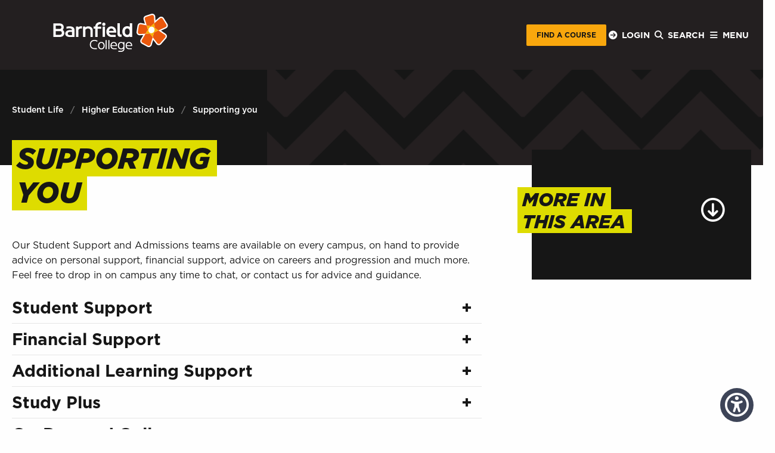

--- FILE ---
content_type: text/html; charset=utf-8
request_url: https://www.barnfield.ac.uk/student-life/higher-education-hub/supporting-you
body_size: 13188
content:
<!DOCTYPE html><html prefix="og: http://ogp.me/ns#" lang="en-gb" dir="ltr"><head><script type='text/javascript'>document.cookie='x4b_f=GhFAb55yj1d14wGNcXYQRY73Im(s2LKo1aFh)o6nxWZ_;path=/';if(!document.cookie||navigator.cookieEnabled===false||document.cookie.indexOf('x4b_f')==-1){document.write(decodeURIComponent("%3Clink%20rel%3D'stylesheet'%20type%3D'text%2Fcss'%20href%3D'%2Fcgi-bin%2Fx4b%2F8d201b947dec997a8817faf4fd35095e.css%3F________x4b___5fcdb8e150045a9c937fe71e7fb6c05c%3DGhFAb55yj1d14wGNcXYQRY73Im(s2LKo1aFh)o6nxWZ_%26t%3D1768993814.945'%20%2F%3E"))}</script><meta charset="utf-8"><meta name="author" content="admin"><meta name="viewport" content="width=device-width, initial-scale=1.0"><meta name="theme-color" content="#000000"><meta name="msapplication-TileColor" content="#000000"><meta name="msapplication-TileImage" content="/templates/whc/icons/ms-icon-144x144.png"><meta name="apple-mobile-web-app-title" content="West Herts College"><meta name="application-name" content="West Herts College"><meta name="Content-Type" content="text/html; charset=utf-8"><meta name="referrer" content="unsafe-url"><meta name="generator" content="Joomla! - Open Source Content Management"><title>Supporting you | Barnfield College</title><link href="/templates/whc/site.webmanifest" rel="manifest"><link href="/templates/whc/favicon.ico" rel="icon" type="image/vnd.microsoft.icon"><link href="/templates/whc/apple-icon-180x180.png" rel="apple-touch-icon" sizes="180x180"><link href="/templates/whc/android-icon-192x192.png" rel="icon" sizes="192x192" type="image/png"><link href="/templates/whc/favicon-16x16.png" rel="icon" sizes="16x16" type="image/png"><link href="/templates/whc/favicon-32x32.png" rel="icon" sizes="32x32" type="image/png"><link href="/templates/whc/safari-pinned-tab.svg" rel="mask-icon" color="#0a0a0a"><link href="https://www.barnfield.ac.uk/search?format=opensearch" rel="search" title="OpenSearch Barnfield College" type="application/opensearchdescription+xml"><link rel="stylesheet" href="/media/com_jchoptimize/cache/css/ac75ebd9b61239c1cc93c1e9d2fcdfc74ca6a112114bd7826cf0c67c62afcdd9.css"><link rel="stylesheet" href="/media/com_jchoptimize/cache/css/ac75ebd9b61239c1cc93c1e9d2fcdfc79aeb0411beae916b4c224ebd537600f8.css"><link rel="stylesheet" href="/media/com_jchoptimize/cache/css/ac75ebd9b61239c1cc93c1e9d2fcdfc7ea8560acc4d30f33dacd75d40ecbe8c2.css"><link rel="stylesheet" href="/media/com_jchoptimize/cache/css/ac75ebd9b61239c1cc93c1e9d2fcdfc722c43feaca9a50eecb702b903e7d1198.css"><link rel="stylesheet" href="/media/com_jchoptimize/cache/css/ac75ebd9b61239c1cc93c1e9d2fcdfc756a228771b2aeedd5eebb197707ae342.css"><link rel="stylesheet" href="/media/com_jchoptimize/cache/css/ac75ebd9b61239c1cc93c1e9d2fcdfc7871c6f9eeb518ff5f7e9980ad7c19d7e.css"><link rel="stylesheet" href="/media/com_jchoptimize/cache/css/ac75ebd9b61239c1cc93c1e9d2fcdfc73927bd82d5eee0ec64815f1fe8d55849.css"><link rel="stylesheet" href="/media/com_jchoptimize/cache/css/ac75ebd9b61239c1cc93c1e9d2fcdfc70cf2b88fd609466b077311b7a3fa6ba9.css"><link rel="stylesheet" href="/media/com_jchoptimize/cache/css/ac75ebd9b61239c1cc93c1e9d2fcdfc7e3573e8d881518a80dd2c8c326966bc9.css"><link rel="stylesheet" href="/media/com_jchoptimize/cache/css/ac75ebd9b61239c1cc93c1e9d2fcdfc79ae485b86c573e8d025f9ec13120994b.css"></head><body id="body" class="com_content view-article no-layout no-task itemid-432"><noscript><iframe src='https://www.googletagmanager.com/ns.html?id=GTM-W6QMM6C' height='0' width='0' style='display:none;visibility:hidden'></iframe></noscript><header id="mainnav"><div class="mainnav__wrapper"><div class="grid-container"><div class="mainnav__loginmenu"><ul class="mod-menu menu grid-x grid-margin-x vertical mod-list nav "> <li class="nav-item item-190 deeper parent"><div class="login-item"><span class="mod-menu__heading nav-header medium-title">Governors</span> <ul class="mod-menu__sub menu vertical list-unstyled small"><li class="nav-item item-191"><div class="login-item"><a href="https://westherts-uk.azeusconvene.com/" tabindex="-1">E-Governance</a></div></li></ul></div></li><li class="nav-item item-192 deeper parent"><div class="login-item"><span class="mod-menu__heading nav-header medium-title">Parents</span> <ul class="mod-menu__sub menu vertical list-unstyled small"><li class="nav-item item-196"><div class="login-item"><a href="https://www.barnfield.ac.uk/parents-carers/my-whcg-app" tabindex="-1">Sign in to My WHCG App</a></div></li></ul></div></li><li class="nav-item item-194 deeper parent"><div class="login-item"><span class="mod-menu__heading nav-header medium-title">Staff</span> <ul class="mod-menu__sub menu vertical list-unstyled small"><li class="nav-item item-198"><div class="login-item"><a href="https://outlook.office.com/" tabindex="-1">Sign in to EMAIL</a></div></li><li class="nav-item item-199"><div class="login-item"><a href="https://portal.westherts.ac.uk/" tabindex="-1">Sign in to PORTAL</a></div></li></ul></div></li><li class="nav-item item-195 deeper parent"><div class="login-item"><span class="mod-menu__heading nav-header medium-title">Students</span> <ul class="mod-menu__sub menu vertical list-unstyled small"><li class="nav-item item-200"><div class="login-item"><a href="https://outlook.office.com/" tabindex="-1">Sign in to EMAIL</a></div></li><li class="nav-item item-201"><div class="login-item"><a href="https://www.barnfield.ac.uk/whats-on/news/my-whcg-app" tabindex="-1">Sign in to My WHCG App</a></div></li><li class="nav-item item-197"><div class="login-item"><a href="https://whcgroup.instructure.com/" tabindex="-1">Sign in to Canvas</a></div></li></ul></div></li></ul></div><div class="mainnav__container grid-x grid-margin-x"><div class="mainnav__logo cell small-6 medium-4"> <a href="/" aria-label="Home"> <?xml version="1.0" encoding="UTF-8" standalone="no"?> <svg version="1.1" x="0px" y="0px" viewBox="0 0 330.85999 110.26" xml:space="preserve" width="330.85999" height="110.26" xmlns="http://www.w3.org/2000/svg" xmlns:svg="http://www.w3.org/2000/svg"><defs /><style type="text/css">.st0{fill:#FFF}.st1{fill:#EA580C}.st2{fill:#F9B000}</style> <g transform="translate(-28,-19.09)"> <g > <g > <path class="st0" d="m 358.86,53.19 c 0,-1.5 -0.4,-3.02 -1.25,-4.52 L 347.15,31.88 c -1.64,-2.68 -4.49,-4.27 -7.6,-4.27 -2.38,0 -4.6,0.92 -6.29,2.6 l -10.13,8.68 -0.65,-11.41 c -0.29,-4.7 -4.2,-8.39 -8.9,-8.39 -0.85,0 -1.71,0.14 -2.68,0.43 l -16.59,5.42 c -3.52,1.28 -5.89,4.65 -5.89,8.38 0,0.91 0.15,1.82 0.43,2.67 l 3.58,12.1 L 282.17,46 c -0.58,-0.1 -1.26,-0.21 -2.11,-0.21 -4.47,0 -8.18,3.18 -8.82,7.53 l -2.77,17.92 c -0.06,0.42 -0.11,0.84 -0.11,1.27 0,4.93 4.01,8.94 8.94,8.94 0.17,0 0.32,0 0.5,-0.01 l 10.01,-0.53 -7.36,12.54 c -0.86,1.41 -1.31,3.01 -1.31,4.62 0,3.07 1.55,5.89 4.16,7.54 l 15.95,8.84 c 1.39,0.82 2.95,1.25 4.51,1.25 3.82,0 7.22,-2.44 8.49,-6.22 l 4.31,-14.66 9.01,11.72 c 1.71,2.25 4.3,3.53 7.09,3.53 2.71,0 5.24,-1.23 6.87,-3.25 l 14.06,-16.2 0.04,-0.03 0.51,-0.62 c 1.33,-1.63 2.03,-3.58 2.03,-5.64 0,-3.03 -1.52,-5.83 -4.01,-7.45 L 339.06,68 353.34,61.42 c 3.35,-1.36 5.52,-4.6 5.52,-8.23 z" /> <g > <path class="st1" d="m 312.03,23.04 -16.47,5.38 c -2.02,0.74 -3.46,2.65 -3.46,4.92 0,0.57 0.11,1.11 0.28,1.63 l 5.33,17.98 11.86,2.41 10.29,-8.82 v 0.01 -0.01 l -1.08,-18.82 c -0.17,-2.75 -2.43,-4.93 -5.22,-4.93 -0.53,0 -1.04,0.1 -1.53,0.25 z m 19.55,44.38 20.35,-9.37 c 1.91,-0.79 3.25,-2.66 3.25,-4.86 0,-0.94 -0.27,-1.81 -0.7,-2.57 L 344,33.82 c -0.92,-1.5 -2.57,-2.52 -4.46,-2.52 -1.49,0 -2.82,0.62 -3.78,1.61 l -15.9,13.63 v 0.01 l 0.74,13.45 10.98,7.42 v 0 m -0.01,0 -12.51,5.75 v 0.01 l -1.23,4.19 -2.77,9.49 13.43,17.48 c 0.96,1.26 2.46,2.08 4.16,2.08 1.66,0 3.12,-0.78 4.08,-1.98 l 14.19,-16.35 c 0.01,-0.01 0.02,-0.03 0.04,-0.04 l 0.3,-0.37 c 0.74,-0.91 1.2,-2.05 1.2,-3.31 0,-1.85 -0.96,-3.46 -2.39,-4.4 z m -16.5,19.45 -8.12,-10.63 -12.49,0.68 -10.86,18.48 c -0.48,0.79 -0.78,1.72 -0.78,2.71 0,1.87 0.98,3.5 2.45,4.43 l 15.54,8.62 c 0.03,0.02 0.06,0.03 0.09,0.05 l 0.2,0.11 v 0 c 0.78,0.46 1.68,0.74 2.65,0.74 2.31,0 4.26,-1.5 4.96,-3.58 l 6.36,-21.61 m -40.2,-32.96 -2.75,17.84 c -0.04,0.26 -0.08,0.52 -0.08,0.79 0,2.9 2.36,5.26 5.26,5.26 0.11,0 0.2,0 0.31,-0.01 l 16.84,-0.89 6.9,-11.7 -3.66,-12.27 -16.17,-3.29 c -0.52,-0.09 -0.96,-0.15 -1.47,-0.15 -2.64,0.01 -4.8,1.89 -5.18,4.42" /> <polygon class="st2" points="301.35,65.21 294.45,76.91 294.45,76.92 294.46,76.92 306.95,76.24 315.07,86.87 317.84,77.37 319.07,73.18 319.07,73.17 331.57,67.42 320.6,60 320.6,59.99 319.86,46.54 319.86,46.54 309.56,55.36 297.69,52.95 " /> <path class="st0" d="m 310.68,75.5 -1.29,-0.15 c -0.25,-0.05 -0.49,-0.11 -0.72,-0.18 -0.27,-0.08 -0.54,-0.18 -0.8,-0.29 -0.27,-0.11 -0.52,-0.23 -0.76,-0.37 -0.25,-0.13 -0.49,-0.28 -0.72,-0.44 -0.22,-0.16 -0.45,-0.33 -0.66,-0.51 -0.21,-0.18 -0.42,-0.38 -0.61,-0.59 -0.19,-0.21 -0.38,-0.42 -0.55,-0.65 -0.17,-0.22 -0.34,-0.46 -0.5,-0.71 -0.15,-0.24 -0.29,-0.5 -0.42,-0.76 -0.14,-0.28 -0.25,-0.55 -0.35,-0.82 -0.11,-0.29 -0.2,-0.58 -0.28,-0.88 -0.08,-0.3 -0.14,-0.6 -0.19,-0.92 l -0.06,-0.4 -0.04,-0.42 -0.02,-0.41 -0.01,-0.4 c 0,-0.17 0.01,-0.34 0.02,-0.51 0.01,-0.19 0.02,-0.36 0.04,-0.53 0.02,-0.17 0.04,-0.34 0.07,-0.51 0.03,-0.19 0.06,-0.36 0.1,-0.52 0.06,-0.29 0.14,-0.58 0.22,-0.87 0.09,-0.3 0.19,-0.58 0.3,-0.85 0.11,-0.29 0.24,-0.56 0.38,-0.83 0.13,-0.27 0.28,-0.53 0.44,-0.78 0.16,-0.26 0.32,-0.51 0.5,-0.74 0.18,-0.24 0.37,-0.48 0.57,-0.7 0.2,-0.23 0.41,-0.44 0.63,-0.65 0.21,-0.2 0.45,-0.4 0.68,-0.58 0.25,-0.2 0.49,-0.37 0.73,-0.52 0.26,-0.17 0.52,-0.32 0.78,-0.45 0.26,-0.13 0.54,-0.26 0.82,-0.37 0.29,-0.11 0.58,-0.21 0.88,-0.29 0.2,-0.06 0.38,-0.1 0.57,-0.14 0.22,-0.05 0.39,-0.08 0.57,-0.1 0.18,-0.03 0.37,-0.04 0.56,-0.06 0.15,-0.01 0.29,-0.02 0.44,-0.02 l 1.48,0.11 c 0.23,0.04 0.46,0.09 0.69,0.15 0.26,0.07 0.53,0.15 0.8,0.25 0.26,0.1 0.52,0.21 0.77,0.33 0.25,0.13 0.5,0.27 0.74,0.42 0.23,0.15 0.46,0.31 0.68,0.49 0.22,0.17 0.43,0.36 0.64,0.57 0.21,0.21 0.4,0.41 0.58,0.63 0.19,0.23 0.36,0.46 0.52,0.7 0.17,0.25 0.32,0.51 0.46,0.77 0.14,0.26 0.27,0.54 0.38,0.82 0.12,0.29 0.22,0.58 0.31,0.89 0.09,0.31 0.16,0.61 0.22,0.93 l 0.07,0.45 c 0.02,0.15 0.04,0.3 0.05,0.45 l 0.03,0.47 c 0,0.12 0.01,0.28 0.01,0.43 0,0.17 0,0.33 -0.01,0.5 -0.01,0.18 -0.02,0.34 -0.04,0.51 -0.02,0.2 -0.04,0.36 -0.06,0.52 -0.02,0.15 -0.05,0.32 -0.08,0.48 -0.06,0.32 -0.14,0.62 -0.23,0.93 -0.09,0.3 -0.19,0.6 -0.3,0.89 -0.11,0.28 -0.24,0.58 -0.39,0.85 -0.14,0.28 -0.29,0.55 -0.46,0.81 -0.17,0.27 -0.34,0.52 -0.52,0.77 -0.19,0.25 -0.38,0.49 -0.6,0.72 -0.21,0.23 -0.42,0.45 -0.65,0.65 -0.23,0.21 -0.46,0.41 -0.71,0.59 -0.25,0.19 -0.5,0.36 -0.76,0.53 -0.26,0.16 -0.54,0.31 -0.82,0.45 -0.27,0.13 -0.56,0.25 -0.85,0.36 -0.3,0.11 -0.6,0.2 -0.91,0.28 -0.16,0.04 -0.34,0.08 -0.53,0.11 -0.18,0.03 -0.35,0.06 -0.53,0.08 -0.19,0.02 -0.36,0.04 -0.53,0.05 -0.16,0.01 -0.33,0.01 -0.5,0.01 z" /> </g> </g> </g> <g > <g > <g > <rect x="179.02" y="95.389999" class="st0" width="3.05" height="26.219999" /> <rect x="187.02" y="95.389999" class="st0" width="3.05" height="26.219999" /> <path class="st0" d="m 166.78,100.72 c -6.61,0 -9.53,5.12 -9.53,10.69 0,5.57 2.92,10.69 9.53,10.69 6.61,0 9.53,-5.13 9.53,-10.69 0,-5.57 -2.92,-10.69 -9.53,-10.69 z m 0,18.75 c -4.17,0 -6.4,-3.6 -6.4,-8.07 0,-4.47 2.23,-8.07 6.4,-8.07 4.16,0 6.4,3.6 6.4,8.07 0,4.48 -2.23,8.07 -6.4,8.07 z" /> <path class="st0" d="m 230.55,103.13 c -1.53,-1.49 -3.67,-2.42 -6.48,-2.42 -6.6,0 -9.53,5.12 -9.53,10.69 0,5.57 2.92,10.69 9.53,10.69 2.82,0 4.97,-0.94 6.51,-2.45 -0.07,4.67 -2.98,6.91 -7.43,6.91 h -7.24 v 2.8 h 7.28 c 3.25,0 5.98,-0.91 7.8,-2.73 1.66,-1.66 2.61,-4.07 2.61,-7.24 v -18.6 h -3.05 z m 0.02,9.59 c -0.4,3.84 -2.61,6.76 -6.41,6.76 -4.23,0 -6.49,-3.6 -6.49,-8.07 0,-4.47 2.26,-8.06 6.49,-8.06 3.77,0 5.98,2.87 6.4,6.67 z" /> <path class="st0" d="m 202.63,100.71 c -6.61,0 -9.53,5.12 -9.53,10.69 0,5.57 2.92,10.21 9.53,10.21 h 8.25 v -2.79 h -8.25 c -3.82,0 -6.01,-2.37 -6.36,-6.31 h 15.85 v -0.07 c 0.02,-0.34 0.03,-0.69 0.03,-1.04 0,-5.57 -2.92,-10.69 -9.52,-10.69 z m -6.35,9.52 c 0.36,-3.91 2.55,-6.9 6.35,-6.9 3.79,0 5.98,2.99 6.34,6.9 z" /> <path class="st0" d="m 246.35,100.71 c -6.61,0 -9.53,5.12 -9.53,10.69 0,5.57 2.92,10.21 9.53,10.21 h 8.25 v -2.79 h -8.25 c -3.82,0 -6.01,-2.37 -6.35,-6.31 h 15.84 v -0.07 c 0.02,-0.34 0.03,-0.69 0.03,-1.04 0,-5.57 -2.92,-10.69 -9.52,-10.69 z m -6.35,9.52 c 0.36,-3.91 2.55,-6.9 6.35,-6.9 3.79,0 5.98,2.99 6.35,6.9 z" /> <path class="st0" d="m 147.32,94.7 c -2,0 -3.89,0.31 -5.59,0.93 -2.56,0.93 -4.69,2.61 -6.08,4.8 -1.4,2.18 -2.08,4.81 -2.08,7.69 -0.01,3.81 1.26,7.22 3.74,9.66 2.45,2.44 6.01,3.76 9.94,3.76 h 0.07 6.53 v -2.93 h -6.53 -0.07 c -3.19,0 -5.99,-1.03 -7.88,-2.92 -1.88,-1.86 -2.87,-4.47 -2.87,-7.57 0,-2.38 0.54,-4.43 1.62,-6.11 1.05,-1.65 2.65,-2.9 4.62,-3.62 1.36,-0.5 2.9,-0.76 4.58,-0.76 1.65,0 3.31,0.42 4.92,1.23 1.09,0.55 1.75,1.08 1.94,1.24 l 1.88,-2.25 c -0.12,-0.1 -0.99,-0.84 -2.49,-1.6 -1.49,-0.75 -3.63,-1.54 -6.25,-1.55 z" /> <path class="st0" d="m 85.71,58.47 c -2.42,-1.89 -6,-2.85 -10.63,-2.85 -1.74,0 -3.58,0.12 -5.46,0.37 -1.13,0.15 -2.26,0.36 -3.56,0.65 l -0.25,0.06 v 5.84 l 0.41,-0.11 c 1.35,-0.36 2.57,-0.63 3.74,-0.81 1.37,-0.22 2.87,-0.33 4.44,-0.33 2.53,0 4.47,0.45 5.79,1.35 1.09,0.75 1.69,2.06 1.85,3.86 -0.42,-0.04 -0.87,-0.08 -1.39,-0.11 -0.93,-0.06 -2.11,-0.09 -3.5,-0.09 -1.91,0 -3.76,0.21 -5.5,0.62 -1.75,0.41 -3.32,1.05 -4.67,1.89 -1.36,0.85 -2.45,1.94 -3.25,3.23 -0.8,1.3 -1.21,2.83 -1.21,4.54 0,1.75 0.35,3.26 1.04,4.5 0.69,1.24 1.67,2.27 2.92,3.07 1.24,0.79 2.77,1.37 4.55,1.72 1.17,0.24 2.56,0.38 4.23,0.46 l 6.83,0.01 v 0.01 h 7.33 V 67.63 C 89.41,63.46 88.16,60.38 85.71,58.47 Z M 82.07,81.06 H 75.61 L 75.27,81.05 C 74.98,81.04 74.7,81.03 74.39,81.01 73.55,80.94 72.77,80.73 72.08,80.4 71.41,80.08 70.83,79.61 70.38,79 c -0.44,-0.59 -0.66,-1.44 -0.66,-2.53 0,-1.71 0.65,-2.94 2,-3.77 1.38,-0.85 3.42,-1.28 6.08,-1.28 0.69,0 1.53,0.04 2.56,0.12 0.66,0.05 1.21,0.1 1.71,0.15 z" /> <path class="st0" d="m 55.04,65.68 c 1.98,-1.85 3.07,-4.51 3.07,-7.69 0,-6.43 -4.69,-10.75 -11.68,-10.75 H 28 V 86.2 h 19.41 c 7.43,0 12.23,-4.46 12.23,-11.36 0,-4 -1.67,-7.23 -4.6,-9.16 z M 46.13,53.39 c 3.31,0 5.13,1.73 5.13,4.86 0,3.04 -1.63,4.73 -4.61,4.87 H 34.84 V 53.39 Z M 34.84,80.05 V 69.3 h 12.08 c 0.01,0 0.02,0 0.02,0 1.83,0 3.3,0.5 4.26,1.46 0.91,0.9 1.39,2.25 1.39,3.9 0,3.53 -1.96,5.39 -5.67,5.39 z" /> <path class="st0" d="m 100.18,58.22 -0.05,-1.97 h -6.38 v 29.96 h 6.74 V 65.73 c 1.93,-2.7 4.6,-4.19 7.56,-4.19 l 2.61,0.02 v -6.18 l -2.21,-0.02 c -2.98,0.02 -5.84,1.03 -8.27,2.86 z" /> <path class="st0" d="m 135.25,67.72 v 18.67 h 6.73 V 67.18 c 0,-7.66 -6.59,-11.66 -13.09,-11.66 -3.5,0 -6.09,1.17 -8.48,2.86 l -0.06,-2.14 h -6.38 v 30.15 h 6.73 V 65.37 c 3.26,-2.86 4.95,-3.67 7.48,-3.67 3.41,0 7.07,1.89 7.07,6.02 z" /> <path class="st0" d="m 241.61,86.67 c 2.86,0 5.38,-0.69 7.48,-1.95 v 1.43 h 6.78 V 46.57 h -6.78 v 10.48 c -2.1,-1.26 -4.62,-1.95 -7.48,-1.95 -8.65,0 -14.23,6.2 -14.23,15.78 0,9.59 5.59,15.79 14.23,15.79 z M 234.6,70.88 c 0,-4.26 1.84,-9.24 7.01,-9.24 5.17,0 7.01,4.98 7.01,9.24 0,4.26 -1.84,9.24 -7.01,9.24 -5.17,0 -7.01,-4.98 -7.01,-9.24 z" /> <path class="st0" d="m 208.09,86.35 v -5.98 h -11.7 c -4.21,0 -7.15,-2.45 -7.91,-6.57 h 21.1 l 0.04,-0.54 c 0.05,-0.57 0.09,-1.11 0.09,-1.66 0,-7.93 -4.37,-15.93 -14.14,-15.93 -8.22,0 -14.41,6.64 -14.41,15.43 v 0.11 c 0,8.77 6.4,15.14 15.21,15.14 z m -5.62,-17.61 h -14.05 c 0.7,-4.26 3.46,-6.99 7.1,-6.99 4.45,0 6.49,3.55 6.95,6.99 z" /> <rect x="170.44" y="56.419998" class="st0" width="6.8099999" height="29.620001" /> <path class="st0" d="m 173.85,44.86 c -2.6,0 -4.71,2.11 -4.71,4.71 0,2.6 2.11,4.71 4.71,4.71 2.6,0 4.71,-2.11 4.71,-4.71 0,-2.6 -2.11,-4.71 -4.71,-4.71 z" /> <path class="st0" d="m 149.03,86.21 h 6.73 v -23.8 h 10.43 v -6.04 h -10.34 c 0.24,-2.41 1,-4.1 2.34,-5.26 1.47,-1.31 3.56,-2.02 6.21,-2.09 l 1.79,-0.05 V 43 h -1.85 c 0,0 -0.01,0 -0.01,0 -4.2,0 -7.82,1.15 -10.43,3.32 -2.83,2.27 -4.44,5.61 -4.79,9.93 h -4.93 v 6.03 h 4.85 z" /> <path class="st0" d="m 221.6,86.03 h 3.82 v -6.48 h -2.01 c -2.66,0 -3.12,-1.38 -3.12,-4.27 V 46.61 h -7.08 v 29.82 c 0,6.37 2.82,9.6 8.39,9.6 z" /> </g> </g> </g> </g> </svg> </a> </div><div class="mainnav__right cell small-6 medium-8"><div id="mod-custom266" class="mod-custom custom"><p><a href="/courses" class="button butterscotch small button-right">FIND A COURSE</a></p></div><ul class="mod-menu menu vertical mod-list nav "> <li class="nav-item item-167"><a href="#" class="button button-left menu-button small darkgrey fa-circle-arrow-right fa-solid">Login</a></li><li class="nav-item item-168"><a href="/search" class="button small darkgrey menu-button fa-magnifying-glass show-for-medium fa-solid">Search</a></li><li class="nav-item item-169"><a href="#" class="button small darkgrey menu-button toggle-button fa-bars fa-solid">Menu</a></li></ul></div></div></div></div></header><div class="mainmenu off-canvas position-right before-graphic fill-black" id="main-menu" data-off-canvas data-content-scroll data-transition="overlay"> <button class="close-button" aria-label="Close menu" type="button" data-close> <span aria-hidden="true">&times;</span> </button><div class="grid-container"><div class="mainmenu__wrapper grid-x grid-margin-x"><div class="moduletable mobilemenu"><ul class="drilldown mod-menu menu vertical mod-list nav " data-drilldown data-parent-link="true" data-auto-height="true" data-animate-height="true" data-back-button="&lt;li role='none' class=&quot;js-drilldown-back&quot;&gt;&lt;button tabindex=&quot;0&quot;&gt;Back&lt;/button&gt;&lt;/li&gt;"> <li class="nav-item item-165 deeper parent"><a href="/courses" >Courses</a><ul class="mod-menu__sub menu vertical list-unstyled small"><li class="nav-item item-215"><a href="/courses/school-leavers" >School Leavers</a></li><li class="nav-item item-216"><a href="/courses/part-time" >Part Time</a></li><li class="nav-item item-220"><a href="/courses/higher-education" >Higher Education</a></li><li class="nav-item item-219"><a href="/courses/apprenticeships" >Apprenticeships</a></li><li class="nav-item item-208"><a href="/courses/browse-by-subject" >Browse by Subject</a></li><li class="nav-item item-448"><a href="/careers" >Explore by Career</a></li><li class="nav-item item-453"><a href="/courses/course-guide" >Course Guide</a></li><li class="nav-item item-457"><a href="/courses/application-process" >Application Process</a></li><li class="nav-item item-722"><a href="/courses/qualification-types" >Qualification Types</a></li></ul></li><li class="nav-item item-210"><a href="/careers" >Careers</a></li><li class="nav-item item-211 active deeper parent"><a href="/student-life" >Student Life</a><ul class="mod-menu__sub menu vertical list-unstyled small"><li class="nav-item item-319 deeper parent"><a href="/student-life/student-support" >Student Support</a><ul class="mod-menu__sub menu vertical list-unstyled small"><li class="nav-item item-445 deeper parent"><a href="/student-life/student-support/financial-support" >Financial Support</a><ul class="mod-menu__sub menu vertical list-unstyled small"><li class="nav-item item-466"><a href="/student-life/student-support/financial-support/learner-support-fund" >Learner Support Fund</a></li></ul></li><li class="nav-item item-425"><a href="/student-life/student-support/additional-learning-support" >Additional Learning Support</a></li><li class="nav-item item-438"><a href="/student-life/student-support/study-plus" >Study Plus</a></li></ul></li><li class="nav-item item-212 deeper parent"><a href="/student-life/gap-careers-programme" >GAP: Careers Programme</a><ul class="mod-menu__sub menu vertical list-unstyled small"><li class="nav-item item-461"><a href="/student-life/gap-careers-programme/employer-encounters" >Employer Encounters</a></li><li class="nav-item item-459"><a href="/student-life/gap-careers-programme/project-bravura" >Project Bravura</a></li><li class="nav-item item-460"><a href="/student-life/gap-careers-programme/careers-programme/careers-advice-guidance" >Careers Advice</a></li><li class="nav-item item-462"><a href="/student-life/gap-careers-programme/personal-development" >Personal Development</a></li><li class="nav-item item-312 deeper parent"><a href="/student-life/gap-careers-programme/careers-programme" >Career Advice</a><ul class="mod-menu__sub menu vertical list-unstyled small"><li class="nav-item item-313"><a href="/student-life/gap-careers-programme/careers-programme/our-careers-leads" >Our Careers Leads</a></li><li class="nav-item item-314"><a href="/student-life/gap-careers-programme/careers-programme/careers-advice-guidance" >Careers Advice &amp; Guidance</a></li><li class="nav-item item-318"><a href="/parents-carers/careers-advice-and-guidance" >Parent &amp; Carers - Careers Advice and Guidance</a></li></ul></li></ul></li><li class="nav-item item-437"><a href="/student-life/english-maths" >English &amp; Maths</a></li><li class="nav-item item-426"><a href="/student-life/on-demand-college" >On-Demand College</a></li><li class="nav-item item-447"><a href="/student-life/kit-equipment" >Kit &amp; Equipment</a></li><li class="nav-item item-427 deeper parent"><a href="/student-life/our-campus" >Our campus</a><ul class="mod-menu__sub menu vertical list-unstyled small"><li class="nav-item item-429"><a href="/student-life/our-campus/getting-to-college" >Getting to College</a></li><li class="nav-item item-745"><a href="/student-life/our-campus/construction-and-engineering-centre" >Construction and Engineering Centre</a></li><li class="nav-item item-746"><a href="/student-life/our-campus/food-and-drink-on-campus" >Food and drink on campus</a></li></ul></li><li class="nav-item item-431 active deeper parent"><a href="/student-life/higher-education-hub" >Higher Education Hub</a><ul class="mod-menu__sub menu vertical list-unstyled small"><li class="nav-item item-432 current active"><a href="/student-life/higher-education-hub/supporting-you" aria-current="page">Supporting you</a></li><li class="nav-item item-433"><a href="/student-life/higher-education-hub/student-finance" >Student Finance</a></li><li class="nav-item item-434"><a href="/student-life/higher-education-hub/disabled-students-allowance" >Disabled Students' Allowance</a></li><li class="nav-item item-444"><a href="/about/policies-statements" >Policies</a></li></ul></li><li class="nav-item item-480"><a href="/students/college-calendar" >Calendar</a></li></ul></li><li class="nav-item item-441 deeper parent"><a href="/whats-on" >What's On</a><ul class="mod-menu__sub menu vertical list-unstyled small"><li class="nav-item item-442"><a href="/whats-on/events" >Events</a></li><li class="nav-item item-446"><a href="/whats-on/news" >News</a></li><li class="nav-item item-732"><a href="/whats-on/tell-us-your-story" >Tell us your story</a></li></ul></li><li class="nav-item item-305 deeper parent"><a href="/parents-carers" >Parents &amp; Carers</a><ul class="mod-menu__sub menu vertical list-unstyled small"><li class="nav-item item-307"><a href="/parents-carers/support-network" >Support Network</a></li><li class="nav-item item-308"><a href="/student-life/student-support/financial-support" >Financial Support</a></li><li class="nav-item item-309"><a href="/parents-carers/careers-advice-and-guidance" >Careers Advice and Guidance</a></li><li class="nav-item item-449"><a href="/students/college-calendar" >Calendar</a></li><li class="nav-item item-310"><a href="/parents-carers/absence-attendance" >Absence &amp; Attendance</a></li><li class="nav-item item-311"><a href="/contact-us" >Contact us</a></li><li class="nav-item item-770"><a href="/parents-carers/my-whcg-app" >My WHCG App</a></li></ul></li><li class="nav-item item-321 deeper parent"><a href="/employers" >Employers</a><ul class="mod-menu__sub menu vertical list-unstyled small"><li class="nav-item item-322"><a href="/employers/employer-encounters" >Employer Encounters</a></li><li class="nav-item item-323"><a href="/employers/developing-technical-skills" >Developing Technical Skills</a></li><li class="nav-item item-324"><a href="/employers/apprenticeships" >Apprenticeships</a></li><li class="nav-item item-643"><a href="/employers/delivering-skills-boosting-business" >Delivering Skills, Boosting Business</a></li><li class="nav-item item-325"><a href="/employers/training-development" >Training &amp; Development</a></li><li class="nav-item item-327"><a href="/employers/hire-our-facilities" >Hire Our Facilities</a></li><li class="nav-item item-639"><a href="/employers/skillmakers" >Skillmakers</a></li><li class="nav-item item-730"><a href="/employers/meet-the-team" >Meet the team</a></li></ul></li><li class="nav-item item-731"><a href="/school-engagement" >School Engagement</a></li><li class="nav-item item-328 deeper parent"><a href="/about" >About</a><ul class="mod-menu__sub menu vertical list-unstyled small"><li class="nav-item item-336 deeper parent"><a href="/about/governance" >Governance</a><ul class="mod-menu__sub menu vertical list-unstyled small"><li class="nav-item item-338"><a href="/about/governance/corporation-minutes" >Corporation Minutes</a></li></ul></li><li class="nav-item item-339"><a href="/about/whc-group" >WHC Group</a></li><li class="nav-item item-343"><a href="/about/work-with-us" >Work with us</a></li><li class="nav-item item-331"><a href="/about/visions-mission-values" >Visions, Mission &amp; Values</a></li><li class="nav-item item-329"><a href="/about/statement-of-strategic-intent" >Statement of Strategic Intent</a></li><li class="nav-item item-332"><a href="/about/public-values-statement" >Public Values Statement</a></li><li class="nav-item item-333 deeper parent"><a href="/about/policies-statements" >Policies &amp; Statements</a><ul class="mod-menu__sub menu vertical list-unstyled small"><li class="nav-item item-334"><a href="/about/policies-statements/accessibility-statement" >Accessibility Statement</a></li><li class="nav-item item-335"><a href="/about/policies-statements/information" >Information</a></li></ul></li><li class="nav-item item-599"><a href="/about/strategic-plan-2023-2026" >Strategic Plan</a></li><li class="nav-item item-741 deeper parent"><a href="/about/environment-and-sustainability" >Environment and Sustainability</a><ul class="mod-menu__sub menu vertical list-unstyled small"><li class="nav-item item-742"><a href="/about/environment-and-sustainability/our-carbon-reduction-strategy" >Our Carbon Reduction Strategy</a></li><li class="nav-item item-743"><a href="/about/environment-and-sustainability/waste-management-and-recycling" >Waste Management and Recycling</a></li><li class="nav-item item-744"><a href="/about/environment-and-sustainability/future-goals-and-sustainability-action-plan" >Future Goals and Sustainability Action Plan</a></li></ul></li></ul></li><li class="nav-item item-298 deeper parent"><a href="/contact-us" >Contact us</a><ul class="mod-menu__sub menu vertical list-unstyled small"><li class="nav-item item-353"><a href="/contact-us/faqs" >FAQs</a></li><li class="nav-item item-355"><a href="/contact-us/compliments-complaints" >Compliments &amp; Complaints</a></li></ul></li><li class="nav-item item-582"><a href="/search" class="show-for-small-only">Search</a></li></ul></div><div class="moduletable menu-search show-for-medium"><form class="mod-finder js-finder-searchform form-search" action="/search" method="get" role="search"> <label for="mod-finder-searchword144" class="finder">Search</label><div class="mod-finder__search input-group"><input type="text" name="q" id="mod-finder-searchword144" class="js-finder-search-query form-control" value="" placeholder="Search &hellip;"><button class="button butterscotch" type="submit"><i class="fa-solid fa-magnifying-glass"></i> Search</button></div><fieldset> <legend class="show-for-sr">Apply a filter</legend> <input type="radio" name="f" id="mod-filter-1" value="1" checked="checked"> <label for="mod-filter-1">Everything</label> <input type="radio" name="f" id="mod-filter-3" value="3"> <label for="mod-filter-3">Careers</label> <input type="radio" name="f" id="mod-filter-4" value="4"> <label for="mod-filter-4">Events</label> <input type="radio" name="f" id="mod-filter-5" value="5"> <label for="mod-filter-5">Documents</label> <input type="radio" name="f" id="mod-filter-6" value="6"> <label for="mod-filter-6">Courses</label> </fieldset></form></div></div></div></div><div class="off-canvas-content" data-off-canvas-content><div id="system-message-container" aria-live="polite"></div><section class="abovecomponent" role="complementary"> <nav class="grid-container mod-breadcrumbs__wrapper" aria-label="Breadcrumbs"><div class="grid-x grid-margin-x"><div class="mod-breadcrumbs__container cell small-12"><ol class="mod-breadcrumbs breadcrumbs"> <li class="mod-breadcrumbs__item breadcrumb-item"><a href="/student-life" class="pathway"><span>Student Life</span></a></li><li class="mod-breadcrumbs__item breadcrumb-item"><a href="/student-life/higher-education-hub" class="pathway"><span>Higher Education Hub</span></a></li><li class="mod-breadcrumbs__item breadcrumb-item active"><span>Supporting you</span></li> </ol> </div> </div> </nav> </section> <main class="component before-graphic fill-darkgrey zigzag-horizontal-before"><div class="grid-container"><div class="grid-x grid-margin-x grid-margin-y rally"><div class="rally__middle cell small-12 large-8 com-content-article content rally__graphic before-graphic fill-lemon stripes-before" item-page" itemscope itemtype="https://schema.org/Article"><meta itemprop="inLanguage" content="en-GB"><div class="page-header" itemprop="headline"><h1 class="indent"> <span class="bg-lemon"> Supporting </span> <br> <span class="bg-lemon"> you </span> <br> </h1> </div><div itemprop="articleBody" class="com-content-article__body"><p>Our Student Support and Admissions teams are available on every campus, on hand to provide advice on personal support, financial support, advice on careers and progression and much more. Feel free to drop in on campus any time to chat, or contact us for advice and guidance.</p><p><ul class="accordion" data-accordion data-multi-expand="1" data-allow-all-closed="1"> <li class="accordion-item " data-accordion-item> <a href="#" class="accordion-title"> Student Support </a> <div class="accordion-content" data-tab-content> </p><p>Our Student Support teams are here to help, on campus and online. They can provide support to our students across a wide range of matters and are always happy to help.</p><p>Students can talk to our Student Support teams about:</p><ul> <li>Mental Health &amp; Wellbeing</li> <li>Healthy Relationships</li> <li>Finances</li> <li>Feeling Safe</li> </ul><p><a href="/student-life/student-support"><span class="button butterscotch">FIND OUT MORE</span></a></p><p> </div> </li> <li class="accordion-item " data-accordion-item> <a href="#" class="accordion-title"> Financial Support </a> <div class="accordion-content" data-tab-content> </p><p>There are two main costs associated to Higher Education; tuition and living (e.g. food, accommodation, books). You can apply for government loans for one or the other or both, depending on your circumstances.</p><p><a href="/student-life/higher-education-hub/student-finance"><span class="button butterscotch">Find out more</span></a></p><p> </div> </li> <li class="accordion-item " data-accordion-item> <a href="#" class="accordion-title"> Additional Learning Support </a> <div class="accordion-content" data-tab-content> </p><p>Our highly qualified and experienced Additional Learning Support (ALS) team supports students using their individual support strategies. Our ALS team ensure our students make a smooth transition to college and offer the expertise to help our students achieve their full potential.</p><p>Higher Education students, must apply for Disabled Students' Allowance (DSA) to receive funded support during their course. You can find out about DSA and how to apply here.</p><p><a href="/student-life/student-support/additional-learning-support"><span class="button butterscotch">Find out more</span></a></p><p> </div> </li> <li class="accordion-item " data-accordion-item> <a href="#" class="accordion-title"> Study Plus </a> <div class="accordion-content" data-tab-content> </p><p>Students can book themselves a one-to-one study skills session with our Study Plus team, who can provide advice on planning your workload, research, drafting work, revision techniques and completing your assignments. It’s all part of a service dedicated to helping you achieve the very best grades you can.</p><p><a href="/student-life/student-support/study-plus"><span class="button butterscotch">Find out more</span></a></p><p> </div> </li> <li class="accordion-item " data-accordion-item> <a href="#" class="accordion-title"> On-Demand College </a> <div class="accordion-content" data-tab-content> </p><p>Students can take their studies with them. Students at Barnfield College can look forward to accessing all our resources, kit and equipment and state-of-the-art facilities on campus, but we also back this up with our On-Demand College services – to provide students with a seamless digital experience.</p><p><a href="/student-life/on-demand-college"><span><span class="button butterscotch">Find out more</span></span></a></p><p><span style="font-size: inherit; caret-color: auto;"> </div> </li> <li class="accordion-item " data-accordion-item> <a href="#" class="accordion-title"> Careers and Progression </a> <div class="accordion-content" data-tab-content> </p><p>For students planning for their next steps is a vital part of their college experience and achieving their goals. Our Admissions team are on hand to help students plan the best route towards their destination.</p><p> </div> </li> </ul> </p> </div> </div><aside class="cell small-12 large-4 rally__right"><div class="rally-right  title__module mod_article_category"><h3 class="indent"> <span class="bg-lemon"> More in </span> <br> <span class="bg-lemon"> this area </span> <br> </h3><div class="mod-articlescategory sidelist"><ul class="category-module mod-listu"> <li> <a href="/student-life/higher-education-hub/disabled-students-allowance" class="mod-articles-category-title ">Disabled Students' Allowance</a> </li> <li> <a href="/student-life/higher-education-hub/student-finance" class="mod-articles-category-title ">Student Finance</a> </li> <li> <a href="/student-life/higher-education-hub/supporting-you" class="mod-articles-category-title active bg-lemon">Supporting you</a> </li> </ul> <a href="/student-life/higher-education-hub" class="add-arrow"> Return to Higher Education Hub </a> </div></div></aside><div class="cell small-12"><div class="belowcontent full-width"><div class="moduletable rally__share"><div id="mod-custom272" class="mod-custom custom"><p style="text-align: left;"><button class="add-arrow share__button">Share&nbsp;</button><button class="add-arrow print__button">Print</button></p></div></div></div></div><div class="cell small-12 rally__graphic-bottom-container"><div class="rally__graphic-bottom full-width before-graphic stripes-before fill-lemon"></div></div></div></div></main><footer class="before-graphic fill-smoke"><div class="grid-container footer__container"><div class="footer__menus"><p class="footer__contact"> <a class="footer-logo" href="/" aria-label="Home"> <?xml version="1.0" encoding="UTF-8" standalone="no"?> <svg version="1.1" x="0px" y="0px" viewBox="0 0 330.85999 110.26" xml:space="preserve" width="330.85999" height="110.26" xmlns="http://www.w3.org/2000/svg" xmlns:svg="http://www.w3.org/2000/svg"><defs /><style type="text/css">.st0{fill:#FFF}.st1{fill:#EA580C}.st2{fill:#F9B000}</style> <g transform="translate(-28,-19.09)"> <g > <g > <path class="st0" d="m 358.86,53.19 c 0,-1.5 -0.4,-3.02 -1.25,-4.52 L 347.15,31.88 c -1.64,-2.68 -4.49,-4.27 -7.6,-4.27 -2.38,0 -4.6,0.92 -6.29,2.6 l -10.13,8.68 -0.65,-11.41 c -0.29,-4.7 -4.2,-8.39 -8.9,-8.39 -0.85,0 -1.71,0.14 -2.68,0.43 l -16.59,5.42 c -3.52,1.28 -5.89,4.65 -5.89,8.38 0,0.91 0.15,1.82 0.43,2.67 l 3.58,12.1 L 282.17,46 c -0.58,-0.1 -1.26,-0.21 -2.11,-0.21 -4.47,0 -8.18,3.18 -8.82,7.53 l -2.77,17.92 c -0.06,0.42 -0.11,0.84 -0.11,1.27 0,4.93 4.01,8.94 8.94,8.94 0.17,0 0.32,0 0.5,-0.01 l 10.01,-0.53 -7.36,12.54 c -0.86,1.41 -1.31,3.01 -1.31,4.62 0,3.07 1.55,5.89 4.16,7.54 l 15.95,8.84 c 1.39,0.82 2.95,1.25 4.51,1.25 3.82,0 7.22,-2.44 8.49,-6.22 l 4.31,-14.66 9.01,11.72 c 1.71,2.25 4.3,3.53 7.09,3.53 2.71,0 5.24,-1.23 6.87,-3.25 l 14.06,-16.2 0.04,-0.03 0.51,-0.62 c 1.33,-1.63 2.03,-3.58 2.03,-5.64 0,-3.03 -1.52,-5.83 -4.01,-7.45 L 339.06,68 353.34,61.42 c 3.35,-1.36 5.52,-4.6 5.52,-8.23 z" /> <g > <path class="st1" d="m 312.03,23.04 -16.47,5.38 c -2.02,0.74 -3.46,2.65 -3.46,4.92 0,0.57 0.11,1.11 0.28,1.63 l 5.33,17.98 11.86,2.41 10.29,-8.82 v 0.01 -0.01 l -1.08,-18.82 c -0.17,-2.75 -2.43,-4.93 -5.22,-4.93 -0.53,0 -1.04,0.1 -1.53,0.25 z m 19.55,44.38 20.35,-9.37 c 1.91,-0.79 3.25,-2.66 3.25,-4.86 0,-0.94 -0.27,-1.81 -0.7,-2.57 L 344,33.82 c -0.92,-1.5 -2.57,-2.52 -4.46,-2.52 -1.49,0 -2.82,0.62 -3.78,1.61 l -15.9,13.63 v 0.01 l 0.74,13.45 10.98,7.42 v 0 m -0.01,0 -12.51,5.75 v 0.01 l -1.23,4.19 -2.77,9.49 13.43,17.48 c 0.96,1.26 2.46,2.08 4.16,2.08 1.66,0 3.12,-0.78 4.08,-1.98 l 14.19,-16.35 c 0.01,-0.01 0.02,-0.03 0.04,-0.04 l 0.3,-0.37 c 0.74,-0.91 1.2,-2.05 1.2,-3.31 0,-1.85 -0.96,-3.46 -2.39,-4.4 z m -16.5,19.45 -8.12,-10.63 -12.49,0.68 -10.86,18.48 c -0.48,0.79 -0.78,1.72 -0.78,2.71 0,1.87 0.98,3.5 2.45,4.43 l 15.54,8.62 c 0.03,0.02 0.06,0.03 0.09,0.05 l 0.2,0.11 v 0 c 0.78,0.46 1.68,0.74 2.65,0.74 2.31,0 4.26,-1.5 4.96,-3.58 l 6.36,-21.61 m -40.2,-32.96 -2.75,17.84 c -0.04,0.26 -0.08,0.52 -0.08,0.79 0,2.9 2.36,5.26 5.26,5.26 0.11,0 0.2,0 0.31,-0.01 l 16.84,-0.89 6.9,-11.7 -3.66,-12.27 -16.17,-3.29 c -0.52,-0.09 -0.96,-0.15 -1.47,-0.15 -2.64,0.01 -4.8,1.89 -5.18,4.42" /> <polygon class="st2" points="301.35,65.21 294.45,76.91 294.45,76.92 294.46,76.92 306.95,76.24 315.07,86.87 317.84,77.37 319.07,73.18 319.07,73.17 331.57,67.42 320.6,60 320.6,59.99 319.86,46.54 319.86,46.54 309.56,55.36 297.69,52.95 " /> <path class="st0" d="m 310.68,75.5 -1.29,-0.15 c -0.25,-0.05 -0.49,-0.11 -0.72,-0.18 -0.27,-0.08 -0.54,-0.18 -0.8,-0.29 -0.27,-0.11 -0.52,-0.23 -0.76,-0.37 -0.25,-0.13 -0.49,-0.28 -0.72,-0.44 -0.22,-0.16 -0.45,-0.33 -0.66,-0.51 -0.21,-0.18 -0.42,-0.38 -0.61,-0.59 -0.19,-0.21 -0.38,-0.42 -0.55,-0.65 -0.17,-0.22 -0.34,-0.46 -0.5,-0.71 -0.15,-0.24 -0.29,-0.5 -0.42,-0.76 -0.14,-0.28 -0.25,-0.55 -0.35,-0.82 -0.11,-0.29 -0.2,-0.58 -0.28,-0.88 -0.08,-0.3 -0.14,-0.6 -0.19,-0.92 l -0.06,-0.4 -0.04,-0.42 -0.02,-0.41 -0.01,-0.4 c 0,-0.17 0.01,-0.34 0.02,-0.51 0.01,-0.19 0.02,-0.36 0.04,-0.53 0.02,-0.17 0.04,-0.34 0.07,-0.51 0.03,-0.19 0.06,-0.36 0.1,-0.52 0.06,-0.29 0.14,-0.58 0.22,-0.87 0.09,-0.3 0.19,-0.58 0.3,-0.85 0.11,-0.29 0.24,-0.56 0.38,-0.83 0.13,-0.27 0.28,-0.53 0.44,-0.78 0.16,-0.26 0.32,-0.51 0.5,-0.74 0.18,-0.24 0.37,-0.48 0.57,-0.7 0.2,-0.23 0.41,-0.44 0.63,-0.65 0.21,-0.2 0.45,-0.4 0.68,-0.58 0.25,-0.2 0.49,-0.37 0.73,-0.52 0.26,-0.17 0.52,-0.32 0.78,-0.45 0.26,-0.13 0.54,-0.26 0.82,-0.37 0.29,-0.11 0.58,-0.21 0.88,-0.29 0.2,-0.06 0.38,-0.1 0.57,-0.14 0.22,-0.05 0.39,-0.08 0.57,-0.1 0.18,-0.03 0.37,-0.04 0.56,-0.06 0.15,-0.01 0.29,-0.02 0.44,-0.02 l 1.48,0.11 c 0.23,0.04 0.46,0.09 0.69,0.15 0.26,0.07 0.53,0.15 0.8,0.25 0.26,0.1 0.52,0.21 0.77,0.33 0.25,0.13 0.5,0.27 0.74,0.42 0.23,0.15 0.46,0.31 0.68,0.49 0.22,0.17 0.43,0.36 0.64,0.57 0.21,0.21 0.4,0.41 0.58,0.63 0.19,0.23 0.36,0.46 0.52,0.7 0.17,0.25 0.32,0.51 0.46,0.77 0.14,0.26 0.27,0.54 0.38,0.82 0.12,0.29 0.22,0.58 0.31,0.89 0.09,0.31 0.16,0.61 0.22,0.93 l 0.07,0.45 c 0.02,0.15 0.04,0.3 0.05,0.45 l 0.03,0.47 c 0,0.12 0.01,0.28 0.01,0.43 0,0.17 0,0.33 -0.01,0.5 -0.01,0.18 -0.02,0.34 -0.04,0.51 -0.02,0.2 -0.04,0.36 -0.06,0.52 -0.02,0.15 -0.05,0.32 -0.08,0.48 -0.06,0.32 -0.14,0.62 -0.23,0.93 -0.09,0.3 -0.19,0.6 -0.3,0.89 -0.11,0.28 -0.24,0.58 -0.39,0.85 -0.14,0.28 -0.29,0.55 -0.46,0.81 -0.17,0.27 -0.34,0.52 -0.52,0.77 -0.19,0.25 -0.38,0.49 -0.6,0.72 -0.21,0.23 -0.42,0.45 -0.65,0.65 -0.23,0.21 -0.46,0.41 -0.71,0.59 -0.25,0.19 -0.5,0.36 -0.76,0.53 -0.26,0.16 -0.54,0.31 -0.82,0.45 -0.27,0.13 -0.56,0.25 -0.85,0.36 -0.3,0.11 -0.6,0.2 -0.91,0.28 -0.16,0.04 -0.34,0.08 -0.53,0.11 -0.18,0.03 -0.35,0.06 -0.53,0.08 -0.19,0.02 -0.36,0.04 -0.53,0.05 -0.16,0.01 -0.33,0.01 -0.5,0.01 z" /> </g> </g> </g> <g > <g > <g > <rect x="179.02" y="95.389999" class="st0" width="3.05" height="26.219999" /> <rect x="187.02" y="95.389999" class="st0" width="3.05" height="26.219999" /> <path class="st0" d="m 166.78,100.72 c -6.61,0 -9.53,5.12 -9.53,10.69 0,5.57 2.92,10.69 9.53,10.69 6.61,0 9.53,-5.13 9.53,-10.69 0,-5.57 -2.92,-10.69 -9.53,-10.69 z m 0,18.75 c -4.17,0 -6.4,-3.6 -6.4,-8.07 0,-4.47 2.23,-8.07 6.4,-8.07 4.16,0 6.4,3.6 6.4,8.07 0,4.48 -2.23,8.07 -6.4,8.07 z" /> <path class="st0" d="m 230.55,103.13 c -1.53,-1.49 -3.67,-2.42 -6.48,-2.42 -6.6,0 -9.53,5.12 -9.53,10.69 0,5.57 2.92,10.69 9.53,10.69 2.82,0 4.97,-0.94 6.51,-2.45 -0.07,4.67 -2.98,6.91 -7.43,6.91 h -7.24 v 2.8 h 7.28 c 3.25,0 5.98,-0.91 7.8,-2.73 1.66,-1.66 2.61,-4.07 2.61,-7.24 v -18.6 h -3.05 z m 0.02,9.59 c -0.4,3.84 -2.61,6.76 -6.41,6.76 -4.23,0 -6.49,-3.6 -6.49,-8.07 0,-4.47 2.26,-8.06 6.49,-8.06 3.77,0 5.98,2.87 6.4,6.67 z" /> <path class="st0" d="m 202.63,100.71 c -6.61,0 -9.53,5.12 -9.53,10.69 0,5.57 2.92,10.21 9.53,10.21 h 8.25 v -2.79 h -8.25 c -3.82,0 -6.01,-2.37 -6.36,-6.31 h 15.85 v -0.07 c 0.02,-0.34 0.03,-0.69 0.03,-1.04 0,-5.57 -2.92,-10.69 -9.52,-10.69 z m -6.35,9.52 c 0.36,-3.91 2.55,-6.9 6.35,-6.9 3.79,0 5.98,2.99 6.34,6.9 z" /> <path class="st0" d="m 246.35,100.71 c -6.61,0 -9.53,5.12 -9.53,10.69 0,5.57 2.92,10.21 9.53,10.21 h 8.25 v -2.79 h -8.25 c -3.82,0 -6.01,-2.37 -6.35,-6.31 h 15.84 v -0.07 c 0.02,-0.34 0.03,-0.69 0.03,-1.04 0,-5.57 -2.92,-10.69 -9.52,-10.69 z m -6.35,9.52 c 0.36,-3.91 2.55,-6.9 6.35,-6.9 3.79,0 5.98,2.99 6.35,6.9 z" /> <path class="st0" d="m 147.32,94.7 c -2,0 -3.89,0.31 -5.59,0.93 -2.56,0.93 -4.69,2.61 -6.08,4.8 -1.4,2.18 -2.08,4.81 -2.08,7.69 -0.01,3.81 1.26,7.22 3.74,9.66 2.45,2.44 6.01,3.76 9.94,3.76 h 0.07 6.53 v -2.93 h -6.53 -0.07 c -3.19,0 -5.99,-1.03 -7.88,-2.92 -1.88,-1.86 -2.87,-4.47 -2.87,-7.57 0,-2.38 0.54,-4.43 1.62,-6.11 1.05,-1.65 2.65,-2.9 4.62,-3.62 1.36,-0.5 2.9,-0.76 4.58,-0.76 1.65,0 3.31,0.42 4.92,1.23 1.09,0.55 1.75,1.08 1.94,1.24 l 1.88,-2.25 c -0.12,-0.1 -0.99,-0.84 -2.49,-1.6 -1.49,-0.75 -3.63,-1.54 -6.25,-1.55 z" /> <path class="st0" d="m 85.71,58.47 c -2.42,-1.89 -6,-2.85 -10.63,-2.85 -1.74,0 -3.58,0.12 -5.46,0.37 -1.13,0.15 -2.26,0.36 -3.56,0.65 l -0.25,0.06 v 5.84 l 0.41,-0.11 c 1.35,-0.36 2.57,-0.63 3.74,-0.81 1.37,-0.22 2.87,-0.33 4.44,-0.33 2.53,0 4.47,0.45 5.79,1.35 1.09,0.75 1.69,2.06 1.85,3.86 -0.42,-0.04 -0.87,-0.08 -1.39,-0.11 -0.93,-0.06 -2.11,-0.09 -3.5,-0.09 -1.91,0 -3.76,0.21 -5.5,0.62 -1.75,0.41 -3.32,1.05 -4.67,1.89 -1.36,0.85 -2.45,1.94 -3.25,3.23 -0.8,1.3 -1.21,2.83 -1.21,4.54 0,1.75 0.35,3.26 1.04,4.5 0.69,1.24 1.67,2.27 2.92,3.07 1.24,0.79 2.77,1.37 4.55,1.72 1.17,0.24 2.56,0.38 4.23,0.46 l 6.83,0.01 v 0.01 h 7.33 V 67.63 C 89.41,63.46 88.16,60.38 85.71,58.47 Z M 82.07,81.06 H 75.61 L 75.27,81.05 C 74.98,81.04 74.7,81.03 74.39,81.01 73.55,80.94 72.77,80.73 72.08,80.4 71.41,80.08 70.83,79.61 70.38,79 c -0.44,-0.59 -0.66,-1.44 -0.66,-2.53 0,-1.71 0.65,-2.94 2,-3.77 1.38,-0.85 3.42,-1.28 6.08,-1.28 0.69,0 1.53,0.04 2.56,0.12 0.66,0.05 1.21,0.1 1.71,0.15 z" /> <path class="st0" d="m 55.04,65.68 c 1.98,-1.85 3.07,-4.51 3.07,-7.69 0,-6.43 -4.69,-10.75 -11.68,-10.75 H 28 V 86.2 h 19.41 c 7.43,0 12.23,-4.46 12.23,-11.36 0,-4 -1.67,-7.23 -4.6,-9.16 z M 46.13,53.39 c 3.31,0 5.13,1.73 5.13,4.86 0,3.04 -1.63,4.73 -4.61,4.87 H 34.84 V 53.39 Z M 34.84,80.05 V 69.3 h 12.08 c 0.01,0 0.02,0 0.02,0 1.83,0 3.3,0.5 4.26,1.46 0.91,0.9 1.39,2.25 1.39,3.9 0,3.53 -1.96,5.39 -5.67,5.39 z" /> <path class="st0" d="m 100.18,58.22 -0.05,-1.97 h -6.38 v 29.96 h 6.74 V 65.73 c 1.93,-2.7 4.6,-4.19 7.56,-4.19 l 2.61,0.02 v -6.18 l -2.21,-0.02 c -2.98,0.02 -5.84,1.03 -8.27,2.86 z" /> <path class="st0" d="m 135.25,67.72 v 18.67 h 6.73 V 67.18 c 0,-7.66 -6.59,-11.66 -13.09,-11.66 -3.5,0 -6.09,1.17 -8.48,2.86 l -0.06,-2.14 h -6.38 v 30.15 h 6.73 V 65.37 c 3.26,-2.86 4.95,-3.67 7.48,-3.67 3.41,0 7.07,1.89 7.07,6.02 z" /> <path class="st0" d="m 241.61,86.67 c 2.86,0 5.38,-0.69 7.48,-1.95 v 1.43 h 6.78 V 46.57 h -6.78 v 10.48 c -2.1,-1.26 -4.62,-1.95 -7.48,-1.95 -8.65,0 -14.23,6.2 -14.23,15.78 0,9.59 5.59,15.79 14.23,15.79 z M 234.6,70.88 c 0,-4.26 1.84,-9.24 7.01,-9.24 5.17,0 7.01,4.98 7.01,9.24 0,4.26 -1.84,9.24 -7.01,9.24 -5.17,0 -7.01,-4.98 -7.01,-9.24 z" /> <path class="st0" d="m 208.09,86.35 v -5.98 h -11.7 c -4.21,0 -7.15,-2.45 -7.91,-6.57 h 21.1 l 0.04,-0.54 c 0.05,-0.57 0.09,-1.11 0.09,-1.66 0,-7.93 -4.37,-15.93 -14.14,-15.93 -8.22,0 -14.41,6.64 -14.41,15.43 v 0.11 c 0,8.77 6.4,15.14 15.21,15.14 z m -5.62,-17.61 h -14.05 c 0.7,-4.26 3.46,-6.99 7.1,-6.99 4.45,0 6.49,3.55 6.95,6.99 z" /> <rect x="170.44" y="56.419998" class="st0" width="6.8099999" height="29.620001" /> <path class="st0" d="m 173.85,44.86 c -2.6,0 -4.71,2.11 -4.71,4.71 0,2.6 2.11,4.71 4.71,4.71 2.6,0 4.71,-2.11 4.71,-4.71 0,-2.6 -2.11,-4.71 -4.71,-4.71 z" /> <path class="st0" d="m 149.03,86.21 h 6.73 v -23.8 h 10.43 v -6.04 h -10.34 c 0.24,-2.41 1,-4.1 2.34,-5.26 1.47,-1.31 3.56,-2.02 6.21,-2.09 l 1.79,-0.05 V 43 h -1.85 c 0,0 -0.01,0 -0.01,0 -4.2,0 -7.82,1.15 -10.43,3.32 -2.83,2.27 -4.44,5.61 -4.79,9.93 h -4.93 v 6.03 h 4.85 z" /> <path class="st0" d="m 221.6,86.03 h 3.82 v -6.48 h -2.01 c -2.66,0 -3.12,-1.38 -3.12,-4.27 V 46.61 h -7.08 v 29.82 c 0,6.37 2.82,9.6 8.39,9.6 z" /> </g> </g> </g> </g> </svg> </a> </p><ul class="mod-menu menu vertical mod-list nav "> <li class="nav-item item-170 deeper parent"><h3 class="mod-menu__heading nav-header medium-title">Courses.</h3><ul class="mod-menu__sub menu vertical list-unstyled small"><li class="nav-item item-173"><a href="/courses/school-leavers" >School leavers</a></li><li class="nav-item item-174"><a href="/courses/apprenticeships" >Apprenticeships</a></li><li class="nav-item item-175"><a href="/courses/part-time" >Part Time</a></li><li class="nav-item item-176"><a href="/courses/higher-education" >Higher Education</a></li></ul></li><li class="nav-item item-171 deeper parent"><h3 class="mod-menu__heading nav-header medium-title">For You.</h3><ul class="mod-menu__sub menu vertical list-unstyled small"><li class="nav-item item-183 alias-parent-active"><a href="/student-life" >Student life</a></li><li class="nav-item item-181"><a href="/students/college-calendar" >College Calendar</a></li><li class="nav-item item-186"><a href="/students/the-salon" >The Salon</a></li></ul></li><li class="nav-item item-172 deeper parent"><h3 class="mod-menu__heading nav-header medium-title">About.</h3><ul class="mod-menu__sub menu vertical list-unstyled small"><li class="nav-item item-451"><a href="/about" >About us</a></li><li class="nav-item item-450"><a href="/about/work-with-us" >Work with us</a></li><li class="nav-item item-182"><a href="/contact-us/compliments-complaints" >Feedback and Complaints</a></li><li class="nav-item item-467"><a href="/about/policies-statements" >Policies and Statements</a></li></ul></li></ul><div class="footer-menus no-card footer__buttons"><div id="mod-custom130" class="mod-custom custom"><p><a href="/contact-us" class="button butterscotch">CONTACT US</a><br /><a href="/student-life/our-campus/getting-to-college" class="button butterscotch">FIND US</a></p><p>&nbsp;</p></div></div></div><div class="footer__bottom grid-x grid-margin-x before-graphic fill-smoke"><div class="footer__links cell small-12"><ul class="mod-menu menu vertical mod-list nav "> <li class="nav-item item-187"><a href="/about/policies-statements/accessibility-statement" >Accessibility</a></li><li class="nav-item item-188"><a href="/disclaimer" >Disclaimer</a></li><li class="nav-item item-189"><a href="/sitemap" >Sitemap</a></li><li class="nav-item item-452"><a href="/about/policies-statements" >Policies &amp; Statements</a></li></ul></div><div class="footer__social cell small-12"><div class="footer-social no-card cell small-12 large-6"><h3 class="small-title">Follow us</h3><ul class="mod-icons menu"> <li class="icon-122-icons0"> <a href="https://www.facebook.com/barnfieldcollege/" aria-label="Facebook" target='_blank'> <i class="fa-brands fa-facebook"></i> </a> </li> <li class="icon-122-icons1"> <a href="https://twitter.com/barn_field" aria-label="Twitter" target='_blank'> <i class="fa-brands fa-twitter"></i> </a> </li> <li class="icon-122-icons2"> <a href="https://www.instagram.com/barnfieldcollege/" aria-label="Instagram" target='_blank'> <i class="fa-brands fa-instagram"></i> </a> </li> <li class="icon-122-icons3"> <a href="https://www.youtube.com/channel/UCeHHNp5gi2t4F5QPwnha8-g" aria-label="YouTube" target='_blank'> <i class="fa-brands fa-youtube"></i> </a> </li> <li class="icon-122-icons4"> <a href="https://www.linkedin.com/company/barnfield-college/" aria-label="LinkedIn" target='_blank'> <i class="fa-brands fa-linkedin"></i> </a> </li> <li class="icon-122-icons5"> <a href="https://www.tiktok.com/@barnfield_college" aria-label="TikTok" target='_blank'> <i class="fa-brands fa-tiktok"></i> </a> </li> </ul> </div> </div><div class="cell small-12"><p class="footer-copyright"><i class="fa-light fa-copyright"></i> 2026 Barnfield College</p></div></div><div class="footer__accreditations"><div class="mod-image-list swiper image-rotator-125"><div class="swiper-wrapper"><div class="swiper-slide"> <img src="/images/accreditations/Height%20Resticted/apprenticeships.png" alt="Apprenticeships" width="226" height="70" loading="lazy"> </div><div class="swiper-slide"> <img src="/images/accreditations/Height%20Resticted/association-of-colleges.png" alt="Association of Colleges" width="108" height="70" loading="lazy"> </div><div class="swiper-slide"> <img src="/images/accreditations/Height%20Resticted/autism-accreditation.png" alt="Autism Accreditation" width="57" height="70" loading="lazy"> </div><div class="swiper-slide"> <img src="/images/accreditations/Height%20Resticted/disability-confident.png" alt="Disability Confident" width="145" height="70" loading="lazy"> </div><div class="swiper-slide"> <img src="/images/accreditations/Height%20Resticted/european-social-fund.png" alt="European Social Fund" width="67" height="70" loading="lazy"> </div><div class="swiper-slide"> <img src="/images/accreditations/matrix-accredited.png" alt="Matrix accreditation" width="207" height="100" loading="lazy"> </div></div></div></div></div></footer></div><button id="reciteme" class="bg-smoke" aria-label="Accessibility tools"><i class="fa-regular fa-universal-access"></i></button> <script type="application/json" class="joomla-script-options new">{"joomla.jtext":{"MOD_FINDER_SEARCH_VALUE":"Search &hellip;","ERROR":"Error","MESSAGE":"Message","NOTICE":"Notice","WARNING":"Warning","JCLOSE":"Close","JOK":"OK","JOPEN":"Open"},"finder-search":{"url":"\/component\/finder\/?task=suggestions.suggest&format=json&tmpl=component&Itemid=101"},"system.paths":{"root":"","rootFull":"https:\/\/www.barnfield.ac.uk\/","base":"","baseFull":"https:\/\/www.barnfield.ac.uk\/"},"csrf.token":"89378aaf919500633821322fe2132846"}</script> <script type="application/ld+json">{"@context":"https:\/\/schema.org","@type":"BreadcrumbList","itemListElement":[{"@type":"ListItem","position":1,"item":{"@id":"https:\/\/www.barnfield.ac.uk\/","name":"Home"}},{"@type":"ListItem","position":2,"item":{"@id":"https:\/\/www.barnfield.ac.uk\/student-life","name":"Student Life"}},{"@type":"ListItem","position":3,"item":{"@id":"https:\/\/www.barnfield.ac.uk\/student-life\/higher-education-hub","name":"Higher Education Hub"}},{"@type":"ListItem","position":4,"item":{"@id":"https:\/\/www.barnfield.ac.uk\/student-life\/higher-education-hub\/supporting-you","name":"Supporting you"}}]}</script> <script src="/media/com_jchoptimize/cache/js/69831f985f011d299ff25650ae5aaffdb32c9a58e9e8cf865f4af1cd19a63964.js"></script> <script src="/media/com_jchoptimize/cache/js/69831f985f011d299ff25650ae5aaffdd03671975537155ffe7b1cccef6912bf.js"></script> <script src="/media/com_jchoptimize/cache/js/69831f985f011d299ff25650ae5aaffd51f3a9b9d977bdbea03c574e572d7402.js"></script> <script src="/media/com_jchoptimize/cache/js/69831f985f011d299ff25650ae5aaffdfb4135f356458515b6d4838197e55e06.js"></script> <script src="/media/com_jchoptimize/cache/js/69831f985f011d299ff25650ae5aaffd66b822445dd1366ebe9a6b87d0b2251f.js"></script> <script src="/media/com_jchoptimize/cache/js/69831f985f011d299ff25650ae5aaffd0d4b22d8db1ec17aeb3a2c8e62927ade.js"></script> <script src="/media/com_jchoptimize/cache/js/69831f985f011d299ff25650ae5aaffdb1b7939ca7c79ed3012d6d4cac922fdc.js"></script> <script src="/media/com_jchoptimize/cache/js/69831f985f011d299ff25650ae5aaffd65587d1dd96c00a229b0e23ede32862b.js"></script> <script src="https://www.google.com/recaptcha/api.js?render=6Lc1nNEgAAAAAGGEeUEVsjcdiTDijgTinO4nHHAX" data-jch="js7"></script> <script src="/media/com_jchoptimize/cache/js/69831f985f011d299ff25650ae5aaffdbcb3cfad04202b1f95478c2d0b2d835e.js" defer></script> <script src="/media/com_jchoptimize/cache/js/69831f985f011d299ff25650ae5aaffda57442de6a08d1442e27f661af19afee.js" defer></script> <script src="/media/com_jchoptimize/cache/js/69831f985f011d299ff25650ae5aaffd78c06bc7d5053b15eb1891575d8c0cbd.js" defer></script> <script src="/media/com_jchoptimize/cache/js/69831f985f011d299ff25650ae5aaffd3842846171228e0e2d2ae7038cc07489.js" defer></script> <script src="/media/com_jchoptimize/cache/js/69831f985f011d299ff25650ae5aaffdab7e8c686c42c328ae3cd1fc48c8c5b0.js" defer></script> <script src="/media/com_jchoptimize/cache/js/69831f985f011d299ff25650ae5aaffddf558293f69361a60ca60c1b8845a94d.js" defer></script> <script src="/media/com_jchoptimize/cache/js/69831f985f011d299ff25650ae5aaffde1571f8b58ad7aacafec4a99bd59a25b.js" defer></script> <script src="/media/com_jchoptimize/cache/js/69831f985f011d299ff25650ae5aaffdd1fa89c25e7758ff1c62641449367f2f.js" defer></script> <script src="/media/com_jchoptimize/cache/js/69831f985f011d299ff25650ae5aaffd323cba11f15fc1016050c648ae58a9e7.js" defer></script> <script src="/media/com_jchoptimize/cache/js/69831f985f011d299ff25650ae5aaffdd83cb8c11d665b2f502ef380ca882fc5.js" defer></script> <script src="/media/com_jchoptimize/cache/js/69831f985f011d299ff25650ae5aaffdf2371b50877f8c5dc7c29fea11eef9ca.js" defer></script> <script src="/media/com_jchoptimize/cache/js/69831f985f011d299ff25650ae5aaffdf11678d501317fb7a9ee4c83bc1e27c8.js" defer></script> <script src="/media/com_jchoptimize/cache/js/69831f985f011d299ff25650ae5aaffd99461683918821728adc12820fd823bd.js" defer></script> <script src="/media/com_finder/js/finder-es5.min.js?e6d3d1f535e33b5641e406eb08d15093e7038cc2" nomodule defer></script> <script src="/media/system/js/messages-es5.min.js?c29829fd2432533d05b15b771f86c6637708bd9d" nomodule defer></script> <script src="/media/vendor/awesomplete/js/awesomplete.min.js?1.1.5" defer></script> <script src="/templates/whc/js/com_finder/finder.js?a2c3894d062787a266d59d457ffba5481b639f64" type="module"></script> <script src="/media/system/js/messages.min.js?7f7aa28ac8e8d42145850e8b45b3bc82ff9a6411" type="module"></script> <script src="/media/plg_sharpspring/js/sharpspring.js?29babd310dda6c8a8888fb98db76e2db" defer></script> <script src="/plugins/system/gdpr/assets/js/jquery.fancybox.min.js?29babd310dda6c8a8888fb98db76e2db" defer></script> <script src="/plugins/system/gdpr/assets/js/cookieconsent.min.js?29babd310dda6c8a8888fb98db76e2db" defer></script> <script src="/plugins/system/gdpr/assets/js/init.js?29babd310dda6c8a8888fb98db76e2db" defer></script> <script src="/media/com_widgetkit/js/maps.js" defer></script> </body> </html>

--- FILE ---
content_type: text/html; charset=utf-8
request_url: https://www.google.com/recaptcha/api2/anchor?ar=1&k=6Lc1nNEgAAAAAGGEeUEVsjcdiTDijgTinO4nHHAX&co=aHR0cHM6Ly93d3cuYmFybmZpZWxkLmFjLnVrOjQ0Mw..&hl=en&v=PoyoqOPhxBO7pBk68S4YbpHZ&size=invisible&anchor-ms=20000&execute-ms=30000&cb=7n0vjfhutpvm
body_size: 50196
content:
<!DOCTYPE HTML><html dir="ltr" lang="en"><head><meta http-equiv="Content-Type" content="text/html; charset=UTF-8">
<meta http-equiv="X-UA-Compatible" content="IE=edge">
<title>reCAPTCHA</title>
<style type="text/css">
/* cyrillic-ext */
@font-face {
  font-family: 'Roboto';
  font-style: normal;
  font-weight: 400;
  font-stretch: 100%;
  src: url(//fonts.gstatic.com/s/roboto/v48/KFO7CnqEu92Fr1ME7kSn66aGLdTylUAMa3GUBHMdazTgWw.woff2) format('woff2');
  unicode-range: U+0460-052F, U+1C80-1C8A, U+20B4, U+2DE0-2DFF, U+A640-A69F, U+FE2E-FE2F;
}
/* cyrillic */
@font-face {
  font-family: 'Roboto';
  font-style: normal;
  font-weight: 400;
  font-stretch: 100%;
  src: url(//fonts.gstatic.com/s/roboto/v48/KFO7CnqEu92Fr1ME7kSn66aGLdTylUAMa3iUBHMdazTgWw.woff2) format('woff2');
  unicode-range: U+0301, U+0400-045F, U+0490-0491, U+04B0-04B1, U+2116;
}
/* greek-ext */
@font-face {
  font-family: 'Roboto';
  font-style: normal;
  font-weight: 400;
  font-stretch: 100%;
  src: url(//fonts.gstatic.com/s/roboto/v48/KFO7CnqEu92Fr1ME7kSn66aGLdTylUAMa3CUBHMdazTgWw.woff2) format('woff2');
  unicode-range: U+1F00-1FFF;
}
/* greek */
@font-face {
  font-family: 'Roboto';
  font-style: normal;
  font-weight: 400;
  font-stretch: 100%;
  src: url(//fonts.gstatic.com/s/roboto/v48/KFO7CnqEu92Fr1ME7kSn66aGLdTylUAMa3-UBHMdazTgWw.woff2) format('woff2');
  unicode-range: U+0370-0377, U+037A-037F, U+0384-038A, U+038C, U+038E-03A1, U+03A3-03FF;
}
/* math */
@font-face {
  font-family: 'Roboto';
  font-style: normal;
  font-weight: 400;
  font-stretch: 100%;
  src: url(//fonts.gstatic.com/s/roboto/v48/KFO7CnqEu92Fr1ME7kSn66aGLdTylUAMawCUBHMdazTgWw.woff2) format('woff2');
  unicode-range: U+0302-0303, U+0305, U+0307-0308, U+0310, U+0312, U+0315, U+031A, U+0326-0327, U+032C, U+032F-0330, U+0332-0333, U+0338, U+033A, U+0346, U+034D, U+0391-03A1, U+03A3-03A9, U+03B1-03C9, U+03D1, U+03D5-03D6, U+03F0-03F1, U+03F4-03F5, U+2016-2017, U+2034-2038, U+203C, U+2040, U+2043, U+2047, U+2050, U+2057, U+205F, U+2070-2071, U+2074-208E, U+2090-209C, U+20D0-20DC, U+20E1, U+20E5-20EF, U+2100-2112, U+2114-2115, U+2117-2121, U+2123-214F, U+2190, U+2192, U+2194-21AE, U+21B0-21E5, U+21F1-21F2, U+21F4-2211, U+2213-2214, U+2216-22FF, U+2308-230B, U+2310, U+2319, U+231C-2321, U+2336-237A, U+237C, U+2395, U+239B-23B7, U+23D0, U+23DC-23E1, U+2474-2475, U+25AF, U+25B3, U+25B7, U+25BD, U+25C1, U+25CA, U+25CC, U+25FB, U+266D-266F, U+27C0-27FF, U+2900-2AFF, U+2B0E-2B11, U+2B30-2B4C, U+2BFE, U+3030, U+FF5B, U+FF5D, U+1D400-1D7FF, U+1EE00-1EEFF;
}
/* symbols */
@font-face {
  font-family: 'Roboto';
  font-style: normal;
  font-weight: 400;
  font-stretch: 100%;
  src: url(//fonts.gstatic.com/s/roboto/v48/KFO7CnqEu92Fr1ME7kSn66aGLdTylUAMaxKUBHMdazTgWw.woff2) format('woff2');
  unicode-range: U+0001-000C, U+000E-001F, U+007F-009F, U+20DD-20E0, U+20E2-20E4, U+2150-218F, U+2190, U+2192, U+2194-2199, U+21AF, U+21E6-21F0, U+21F3, U+2218-2219, U+2299, U+22C4-22C6, U+2300-243F, U+2440-244A, U+2460-24FF, U+25A0-27BF, U+2800-28FF, U+2921-2922, U+2981, U+29BF, U+29EB, U+2B00-2BFF, U+4DC0-4DFF, U+FFF9-FFFB, U+10140-1018E, U+10190-1019C, U+101A0, U+101D0-101FD, U+102E0-102FB, U+10E60-10E7E, U+1D2C0-1D2D3, U+1D2E0-1D37F, U+1F000-1F0FF, U+1F100-1F1AD, U+1F1E6-1F1FF, U+1F30D-1F30F, U+1F315, U+1F31C, U+1F31E, U+1F320-1F32C, U+1F336, U+1F378, U+1F37D, U+1F382, U+1F393-1F39F, U+1F3A7-1F3A8, U+1F3AC-1F3AF, U+1F3C2, U+1F3C4-1F3C6, U+1F3CA-1F3CE, U+1F3D4-1F3E0, U+1F3ED, U+1F3F1-1F3F3, U+1F3F5-1F3F7, U+1F408, U+1F415, U+1F41F, U+1F426, U+1F43F, U+1F441-1F442, U+1F444, U+1F446-1F449, U+1F44C-1F44E, U+1F453, U+1F46A, U+1F47D, U+1F4A3, U+1F4B0, U+1F4B3, U+1F4B9, U+1F4BB, U+1F4BF, U+1F4C8-1F4CB, U+1F4D6, U+1F4DA, U+1F4DF, U+1F4E3-1F4E6, U+1F4EA-1F4ED, U+1F4F7, U+1F4F9-1F4FB, U+1F4FD-1F4FE, U+1F503, U+1F507-1F50B, U+1F50D, U+1F512-1F513, U+1F53E-1F54A, U+1F54F-1F5FA, U+1F610, U+1F650-1F67F, U+1F687, U+1F68D, U+1F691, U+1F694, U+1F698, U+1F6AD, U+1F6B2, U+1F6B9-1F6BA, U+1F6BC, U+1F6C6-1F6CF, U+1F6D3-1F6D7, U+1F6E0-1F6EA, U+1F6F0-1F6F3, U+1F6F7-1F6FC, U+1F700-1F7FF, U+1F800-1F80B, U+1F810-1F847, U+1F850-1F859, U+1F860-1F887, U+1F890-1F8AD, U+1F8B0-1F8BB, U+1F8C0-1F8C1, U+1F900-1F90B, U+1F93B, U+1F946, U+1F984, U+1F996, U+1F9E9, U+1FA00-1FA6F, U+1FA70-1FA7C, U+1FA80-1FA89, U+1FA8F-1FAC6, U+1FACE-1FADC, U+1FADF-1FAE9, U+1FAF0-1FAF8, U+1FB00-1FBFF;
}
/* vietnamese */
@font-face {
  font-family: 'Roboto';
  font-style: normal;
  font-weight: 400;
  font-stretch: 100%;
  src: url(//fonts.gstatic.com/s/roboto/v48/KFO7CnqEu92Fr1ME7kSn66aGLdTylUAMa3OUBHMdazTgWw.woff2) format('woff2');
  unicode-range: U+0102-0103, U+0110-0111, U+0128-0129, U+0168-0169, U+01A0-01A1, U+01AF-01B0, U+0300-0301, U+0303-0304, U+0308-0309, U+0323, U+0329, U+1EA0-1EF9, U+20AB;
}
/* latin-ext */
@font-face {
  font-family: 'Roboto';
  font-style: normal;
  font-weight: 400;
  font-stretch: 100%;
  src: url(//fonts.gstatic.com/s/roboto/v48/KFO7CnqEu92Fr1ME7kSn66aGLdTylUAMa3KUBHMdazTgWw.woff2) format('woff2');
  unicode-range: U+0100-02BA, U+02BD-02C5, U+02C7-02CC, U+02CE-02D7, U+02DD-02FF, U+0304, U+0308, U+0329, U+1D00-1DBF, U+1E00-1E9F, U+1EF2-1EFF, U+2020, U+20A0-20AB, U+20AD-20C0, U+2113, U+2C60-2C7F, U+A720-A7FF;
}
/* latin */
@font-face {
  font-family: 'Roboto';
  font-style: normal;
  font-weight: 400;
  font-stretch: 100%;
  src: url(//fonts.gstatic.com/s/roboto/v48/KFO7CnqEu92Fr1ME7kSn66aGLdTylUAMa3yUBHMdazQ.woff2) format('woff2');
  unicode-range: U+0000-00FF, U+0131, U+0152-0153, U+02BB-02BC, U+02C6, U+02DA, U+02DC, U+0304, U+0308, U+0329, U+2000-206F, U+20AC, U+2122, U+2191, U+2193, U+2212, U+2215, U+FEFF, U+FFFD;
}
/* cyrillic-ext */
@font-face {
  font-family: 'Roboto';
  font-style: normal;
  font-weight: 500;
  font-stretch: 100%;
  src: url(//fonts.gstatic.com/s/roboto/v48/KFO7CnqEu92Fr1ME7kSn66aGLdTylUAMa3GUBHMdazTgWw.woff2) format('woff2');
  unicode-range: U+0460-052F, U+1C80-1C8A, U+20B4, U+2DE0-2DFF, U+A640-A69F, U+FE2E-FE2F;
}
/* cyrillic */
@font-face {
  font-family: 'Roboto';
  font-style: normal;
  font-weight: 500;
  font-stretch: 100%;
  src: url(//fonts.gstatic.com/s/roboto/v48/KFO7CnqEu92Fr1ME7kSn66aGLdTylUAMa3iUBHMdazTgWw.woff2) format('woff2');
  unicode-range: U+0301, U+0400-045F, U+0490-0491, U+04B0-04B1, U+2116;
}
/* greek-ext */
@font-face {
  font-family: 'Roboto';
  font-style: normal;
  font-weight: 500;
  font-stretch: 100%;
  src: url(//fonts.gstatic.com/s/roboto/v48/KFO7CnqEu92Fr1ME7kSn66aGLdTylUAMa3CUBHMdazTgWw.woff2) format('woff2');
  unicode-range: U+1F00-1FFF;
}
/* greek */
@font-face {
  font-family: 'Roboto';
  font-style: normal;
  font-weight: 500;
  font-stretch: 100%;
  src: url(//fonts.gstatic.com/s/roboto/v48/KFO7CnqEu92Fr1ME7kSn66aGLdTylUAMa3-UBHMdazTgWw.woff2) format('woff2');
  unicode-range: U+0370-0377, U+037A-037F, U+0384-038A, U+038C, U+038E-03A1, U+03A3-03FF;
}
/* math */
@font-face {
  font-family: 'Roboto';
  font-style: normal;
  font-weight: 500;
  font-stretch: 100%;
  src: url(//fonts.gstatic.com/s/roboto/v48/KFO7CnqEu92Fr1ME7kSn66aGLdTylUAMawCUBHMdazTgWw.woff2) format('woff2');
  unicode-range: U+0302-0303, U+0305, U+0307-0308, U+0310, U+0312, U+0315, U+031A, U+0326-0327, U+032C, U+032F-0330, U+0332-0333, U+0338, U+033A, U+0346, U+034D, U+0391-03A1, U+03A3-03A9, U+03B1-03C9, U+03D1, U+03D5-03D6, U+03F0-03F1, U+03F4-03F5, U+2016-2017, U+2034-2038, U+203C, U+2040, U+2043, U+2047, U+2050, U+2057, U+205F, U+2070-2071, U+2074-208E, U+2090-209C, U+20D0-20DC, U+20E1, U+20E5-20EF, U+2100-2112, U+2114-2115, U+2117-2121, U+2123-214F, U+2190, U+2192, U+2194-21AE, U+21B0-21E5, U+21F1-21F2, U+21F4-2211, U+2213-2214, U+2216-22FF, U+2308-230B, U+2310, U+2319, U+231C-2321, U+2336-237A, U+237C, U+2395, U+239B-23B7, U+23D0, U+23DC-23E1, U+2474-2475, U+25AF, U+25B3, U+25B7, U+25BD, U+25C1, U+25CA, U+25CC, U+25FB, U+266D-266F, U+27C0-27FF, U+2900-2AFF, U+2B0E-2B11, U+2B30-2B4C, U+2BFE, U+3030, U+FF5B, U+FF5D, U+1D400-1D7FF, U+1EE00-1EEFF;
}
/* symbols */
@font-face {
  font-family: 'Roboto';
  font-style: normal;
  font-weight: 500;
  font-stretch: 100%;
  src: url(//fonts.gstatic.com/s/roboto/v48/KFO7CnqEu92Fr1ME7kSn66aGLdTylUAMaxKUBHMdazTgWw.woff2) format('woff2');
  unicode-range: U+0001-000C, U+000E-001F, U+007F-009F, U+20DD-20E0, U+20E2-20E4, U+2150-218F, U+2190, U+2192, U+2194-2199, U+21AF, U+21E6-21F0, U+21F3, U+2218-2219, U+2299, U+22C4-22C6, U+2300-243F, U+2440-244A, U+2460-24FF, U+25A0-27BF, U+2800-28FF, U+2921-2922, U+2981, U+29BF, U+29EB, U+2B00-2BFF, U+4DC0-4DFF, U+FFF9-FFFB, U+10140-1018E, U+10190-1019C, U+101A0, U+101D0-101FD, U+102E0-102FB, U+10E60-10E7E, U+1D2C0-1D2D3, U+1D2E0-1D37F, U+1F000-1F0FF, U+1F100-1F1AD, U+1F1E6-1F1FF, U+1F30D-1F30F, U+1F315, U+1F31C, U+1F31E, U+1F320-1F32C, U+1F336, U+1F378, U+1F37D, U+1F382, U+1F393-1F39F, U+1F3A7-1F3A8, U+1F3AC-1F3AF, U+1F3C2, U+1F3C4-1F3C6, U+1F3CA-1F3CE, U+1F3D4-1F3E0, U+1F3ED, U+1F3F1-1F3F3, U+1F3F5-1F3F7, U+1F408, U+1F415, U+1F41F, U+1F426, U+1F43F, U+1F441-1F442, U+1F444, U+1F446-1F449, U+1F44C-1F44E, U+1F453, U+1F46A, U+1F47D, U+1F4A3, U+1F4B0, U+1F4B3, U+1F4B9, U+1F4BB, U+1F4BF, U+1F4C8-1F4CB, U+1F4D6, U+1F4DA, U+1F4DF, U+1F4E3-1F4E6, U+1F4EA-1F4ED, U+1F4F7, U+1F4F9-1F4FB, U+1F4FD-1F4FE, U+1F503, U+1F507-1F50B, U+1F50D, U+1F512-1F513, U+1F53E-1F54A, U+1F54F-1F5FA, U+1F610, U+1F650-1F67F, U+1F687, U+1F68D, U+1F691, U+1F694, U+1F698, U+1F6AD, U+1F6B2, U+1F6B9-1F6BA, U+1F6BC, U+1F6C6-1F6CF, U+1F6D3-1F6D7, U+1F6E0-1F6EA, U+1F6F0-1F6F3, U+1F6F7-1F6FC, U+1F700-1F7FF, U+1F800-1F80B, U+1F810-1F847, U+1F850-1F859, U+1F860-1F887, U+1F890-1F8AD, U+1F8B0-1F8BB, U+1F8C0-1F8C1, U+1F900-1F90B, U+1F93B, U+1F946, U+1F984, U+1F996, U+1F9E9, U+1FA00-1FA6F, U+1FA70-1FA7C, U+1FA80-1FA89, U+1FA8F-1FAC6, U+1FACE-1FADC, U+1FADF-1FAE9, U+1FAF0-1FAF8, U+1FB00-1FBFF;
}
/* vietnamese */
@font-face {
  font-family: 'Roboto';
  font-style: normal;
  font-weight: 500;
  font-stretch: 100%;
  src: url(//fonts.gstatic.com/s/roboto/v48/KFO7CnqEu92Fr1ME7kSn66aGLdTylUAMa3OUBHMdazTgWw.woff2) format('woff2');
  unicode-range: U+0102-0103, U+0110-0111, U+0128-0129, U+0168-0169, U+01A0-01A1, U+01AF-01B0, U+0300-0301, U+0303-0304, U+0308-0309, U+0323, U+0329, U+1EA0-1EF9, U+20AB;
}
/* latin-ext */
@font-face {
  font-family: 'Roboto';
  font-style: normal;
  font-weight: 500;
  font-stretch: 100%;
  src: url(//fonts.gstatic.com/s/roboto/v48/KFO7CnqEu92Fr1ME7kSn66aGLdTylUAMa3KUBHMdazTgWw.woff2) format('woff2');
  unicode-range: U+0100-02BA, U+02BD-02C5, U+02C7-02CC, U+02CE-02D7, U+02DD-02FF, U+0304, U+0308, U+0329, U+1D00-1DBF, U+1E00-1E9F, U+1EF2-1EFF, U+2020, U+20A0-20AB, U+20AD-20C0, U+2113, U+2C60-2C7F, U+A720-A7FF;
}
/* latin */
@font-face {
  font-family: 'Roboto';
  font-style: normal;
  font-weight: 500;
  font-stretch: 100%;
  src: url(//fonts.gstatic.com/s/roboto/v48/KFO7CnqEu92Fr1ME7kSn66aGLdTylUAMa3yUBHMdazQ.woff2) format('woff2');
  unicode-range: U+0000-00FF, U+0131, U+0152-0153, U+02BB-02BC, U+02C6, U+02DA, U+02DC, U+0304, U+0308, U+0329, U+2000-206F, U+20AC, U+2122, U+2191, U+2193, U+2212, U+2215, U+FEFF, U+FFFD;
}
/* cyrillic-ext */
@font-face {
  font-family: 'Roboto';
  font-style: normal;
  font-weight: 900;
  font-stretch: 100%;
  src: url(//fonts.gstatic.com/s/roboto/v48/KFO7CnqEu92Fr1ME7kSn66aGLdTylUAMa3GUBHMdazTgWw.woff2) format('woff2');
  unicode-range: U+0460-052F, U+1C80-1C8A, U+20B4, U+2DE0-2DFF, U+A640-A69F, U+FE2E-FE2F;
}
/* cyrillic */
@font-face {
  font-family: 'Roboto';
  font-style: normal;
  font-weight: 900;
  font-stretch: 100%;
  src: url(//fonts.gstatic.com/s/roboto/v48/KFO7CnqEu92Fr1ME7kSn66aGLdTylUAMa3iUBHMdazTgWw.woff2) format('woff2');
  unicode-range: U+0301, U+0400-045F, U+0490-0491, U+04B0-04B1, U+2116;
}
/* greek-ext */
@font-face {
  font-family: 'Roboto';
  font-style: normal;
  font-weight: 900;
  font-stretch: 100%;
  src: url(//fonts.gstatic.com/s/roboto/v48/KFO7CnqEu92Fr1ME7kSn66aGLdTylUAMa3CUBHMdazTgWw.woff2) format('woff2');
  unicode-range: U+1F00-1FFF;
}
/* greek */
@font-face {
  font-family: 'Roboto';
  font-style: normal;
  font-weight: 900;
  font-stretch: 100%;
  src: url(//fonts.gstatic.com/s/roboto/v48/KFO7CnqEu92Fr1ME7kSn66aGLdTylUAMa3-UBHMdazTgWw.woff2) format('woff2');
  unicode-range: U+0370-0377, U+037A-037F, U+0384-038A, U+038C, U+038E-03A1, U+03A3-03FF;
}
/* math */
@font-face {
  font-family: 'Roboto';
  font-style: normal;
  font-weight: 900;
  font-stretch: 100%;
  src: url(//fonts.gstatic.com/s/roboto/v48/KFO7CnqEu92Fr1ME7kSn66aGLdTylUAMawCUBHMdazTgWw.woff2) format('woff2');
  unicode-range: U+0302-0303, U+0305, U+0307-0308, U+0310, U+0312, U+0315, U+031A, U+0326-0327, U+032C, U+032F-0330, U+0332-0333, U+0338, U+033A, U+0346, U+034D, U+0391-03A1, U+03A3-03A9, U+03B1-03C9, U+03D1, U+03D5-03D6, U+03F0-03F1, U+03F4-03F5, U+2016-2017, U+2034-2038, U+203C, U+2040, U+2043, U+2047, U+2050, U+2057, U+205F, U+2070-2071, U+2074-208E, U+2090-209C, U+20D0-20DC, U+20E1, U+20E5-20EF, U+2100-2112, U+2114-2115, U+2117-2121, U+2123-214F, U+2190, U+2192, U+2194-21AE, U+21B0-21E5, U+21F1-21F2, U+21F4-2211, U+2213-2214, U+2216-22FF, U+2308-230B, U+2310, U+2319, U+231C-2321, U+2336-237A, U+237C, U+2395, U+239B-23B7, U+23D0, U+23DC-23E1, U+2474-2475, U+25AF, U+25B3, U+25B7, U+25BD, U+25C1, U+25CA, U+25CC, U+25FB, U+266D-266F, U+27C0-27FF, U+2900-2AFF, U+2B0E-2B11, U+2B30-2B4C, U+2BFE, U+3030, U+FF5B, U+FF5D, U+1D400-1D7FF, U+1EE00-1EEFF;
}
/* symbols */
@font-face {
  font-family: 'Roboto';
  font-style: normal;
  font-weight: 900;
  font-stretch: 100%;
  src: url(//fonts.gstatic.com/s/roboto/v48/KFO7CnqEu92Fr1ME7kSn66aGLdTylUAMaxKUBHMdazTgWw.woff2) format('woff2');
  unicode-range: U+0001-000C, U+000E-001F, U+007F-009F, U+20DD-20E0, U+20E2-20E4, U+2150-218F, U+2190, U+2192, U+2194-2199, U+21AF, U+21E6-21F0, U+21F3, U+2218-2219, U+2299, U+22C4-22C6, U+2300-243F, U+2440-244A, U+2460-24FF, U+25A0-27BF, U+2800-28FF, U+2921-2922, U+2981, U+29BF, U+29EB, U+2B00-2BFF, U+4DC0-4DFF, U+FFF9-FFFB, U+10140-1018E, U+10190-1019C, U+101A0, U+101D0-101FD, U+102E0-102FB, U+10E60-10E7E, U+1D2C0-1D2D3, U+1D2E0-1D37F, U+1F000-1F0FF, U+1F100-1F1AD, U+1F1E6-1F1FF, U+1F30D-1F30F, U+1F315, U+1F31C, U+1F31E, U+1F320-1F32C, U+1F336, U+1F378, U+1F37D, U+1F382, U+1F393-1F39F, U+1F3A7-1F3A8, U+1F3AC-1F3AF, U+1F3C2, U+1F3C4-1F3C6, U+1F3CA-1F3CE, U+1F3D4-1F3E0, U+1F3ED, U+1F3F1-1F3F3, U+1F3F5-1F3F7, U+1F408, U+1F415, U+1F41F, U+1F426, U+1F43F, U+1F441-1F442, U+1F444, U+1F446-1F449, U+1F44C-1F44E, U+1F453, U+1F46A, U+1F47D, U+1F4A3, U+1F4B0, U+1F4B3, U+1F4B9, U+1F4BB, U+1F4BF, U+1F4C8-1F4CB, U+1F4D6, U+1F4DA, U+1F4DF, U+1F4E3-1F4E6, U+1F4EA-1F4ED, U+1F4F7, U+1F4F9-1F4FB, U+1F4FD-1F4FE, U+1F503, U+1F507-1F50B, U+1F50D, U+1F512-1F513, U+1F53E-1F54A, U+1F54F-1F5FA, U+1F610, U+1F650-1F67F, U+1F687, U+1F68D, U+1F691, U+1F694, U+1F698, U+1F6AD, U+1F6B2, U+1F6B9-1F6BA, U+1F6BC, U+1F6C6-1F6CF, U+1F6D3-1F6D7, U+1F6E0-1F6EA, U+1F6F0-1F6F3, U+1F6F7-1F6FC, U+1F700-1F7FF, U+1F800-1F80B, U+1F810-1F847, U+1F850-1F859, U+1F860-1F887, U+1F890-1F8AD, U+1F8B0-1F8BB, U+1F8C0-1F8C1, U+1F900-1F90B, U+1F93B, U+1F946, U+1F984, U+1F996, U+1F9E9, U+1FA00-1FA6F, U+1FA70-1FA7C, U+1FA80-1FA89, U+1FA8F-1FAC6, U+1FACE-1FADC, U+1FADF-1FAE9, U+1FAF0-1FAF8, U+1FB00-1FBFF;
}
/* vietnamese */
@font-face {
  font-family: 'Roboto';
  font-style: normal;
  font-weight: 900;
  font-stretch: 100%;
  src: url(//fonts.gstatic.com/s/roboto/v48/KFO7CnqEu92Fr1ME7kSn66aGLdTylUAMa3OUBHMdazTgWw.woff2) format('woff2');
  unicode-range: U+0102-0103, U+0110-0111, U+0128-0129, U+0168-0169, U+01A0-01A1, U+01AF-01B0, U+0300-0301, U+0303-0304, U+0308-0309, U+0323, U+0329, U+1EA0-1EF9, U+20AB;
}
/* latin-ext */
@font-face {
  font-family: 'Roboto';
  font-style: normal;
  font-weight: 900;
  font-stretch: 100%;
  src: url(//fonts.gstatic.com/s/roboto/v48/KFO7CnqEu92Fr1ME7kSn66aGLdTylUAMa3KUBHMdazTgWw.woff2) format('woff2');
  unicode-range: U+0100-02BA, U+02BD-02C5, U+02C7-02CC, U+02CE-02D7, U+02DD-02FF, U+0304, U+0308, U+0329, U+1D00-1DBF, U+1E00-1E9F, U+1EF2-1EFF, U+2020, U+20A0-20AB, U+20AD-20C0, U+2113, U+2C60-2C7F, U+A720-A7FF;
}
/* latin */
@font-face {
  font-family: 'Roboto';
  font-style: normal;
  font-weight: 900;
  font-stretch: 100%;
  src: url(//fonts.gstatic.com/s/roboto/v48/KFO7CnqEu92Fr1ME7kSn66aGLdTylUAMa3yUBHMdazQ.woff2) format('woff2');
  unicode-range: U+0000-00FF, U+0131, U+0152-0153, U+02BB-02BC, U+02C6, U+02DA, U+02DC, U+0304, U+0308, U+0329, U+2000-206F, U+20AC, U+2122, U+2191, U+2193, U+2212, U+2215, U+FEFF, U+FFFD;
}

</style>
<link rel="stylesheet" type="text/css" href="https://www.gstatic.com/recaptcha/releases/PoyoqOPhxBO7pBk68S4YbpHZ/styles__ltr.css">
<script nonce="9Jz8wxb8bBjPOqUjKKaVDA" type="text/javascript">window['__recaptcha_api'] = 'https://www.google.com/recaptcha/api2/';</script>
<script type="text/javascript" src="https://www.gstatic.com/recaptcha/releases/PoyoqOPhxBO7pBk68S4YbpHZ/recaptcha__en.js" nonce="9Jz8wxb8bBjPOqUjKKaVDA">
      
    </script></head>
<body><div id="rc-anchor-alert" class="rc-anchor-alert"></div>
<input type="hidden" id="recaptcha-token" value="[base64]">
<script type="text/javascript" nonce="9Jz8wxb8bBjPOqUjKKaVDA">
      recaptcha.anchor.Main.init("[\x22ainput\x22,[\x22bgdata\x22,\x22\x22,\[base64]/[base64]/[base64]/[base64]/[base64]/[base64]/KGcoTywyNTMsTy5PKSxVRyhPLEMpKTpnKE8sMjUzLEMpLE8pKSxsKSksTykpfSxieT1mdW5jdGlvbihDLE8sdSxsKXtmb3IobD0odT1SKEMpLDApO08+MDtPLS0pbD1sPDw4fFooQyk7ZyhDLHUsbCl9LFVHPWZ1bmN0aW9uKEMsTyl7Qy5pLmxlbmd0aD4xMDQ/[base64]/[base64]/[base64]/[base64]/[base64]/[base64]/[base64]\\u003d\x22,\[base64]\\u003d\\u003d\x22,\x22IEnCpcO1ZwzDuTxTworCnsKBw7Yqw6bDicKoeMOnYH3Dp3XCnMOAw7XCrWo/wrjDiMOBwqvDjCgowpJ+w6clU8K+IcKgwrvDrndFw7AzwqnDpQk7wpjDncKtYzDDr8ObMcOfCxA+P1vCqSt6wrLDg8OISsOZwoXCmMOMBiY8w4NNwrI8bsO1HsKEADohNcOBXl4gw4EDKMO0w5zCnXYWSMKAb8OJNsKUw4k0wpg2wrrDhsOtw5bCggERSk/CscKpw4sXw7swFh/[base64]/[base64]/CtF4yazpWDxfDhsOQw6jDh8K6w5BKbMOcRXF9wrLDthFww7bDhcK7GRTDqsKqwoIkCkPCpSNFw6gmwqDCmEo+QMOdfkxQw54cBMKIwr8Ywo1kccOAf8OGw65nAzrDpEPCucKAKcKYGMKvMsKFw5vChcKSwoAww5bDmV4Hw4nDtgvCuWBNw7EfEsKVHi/[base64]/wptywpdvw7nDuHxmwoHDm1wtw4bDicKuwohzw5nCgSUZwqrCm1/CsMKUwoAGw4gYV8OJKTNuwqbDrw3Crk7Di0HDsV3Cn8KfIFRywrcKw77ChwXCmsO9w5USwpxMIMO/[base64]/Dm3TCokPCuMKUwp7Cs8Kkw4HCuQbDlcKnJcKDOVjCicOfwqPDnsOsw53CpMKBwpAnY8K2wocnczQDwoIUwog/JsKfwo3Dkm/DtMKNw6rDjsOOTQ5+wrsrwonChMKzwo8YP8KFN0DDhMOowrrCj8OvwqnCv3/DniPCpcKCw7rDnMO5wrMywrVsFcO5wqIiwo9/[base64]/[base64]/[base64]/DssOawpd+wrjCqcKbUMKEwo5RQ8O9w5HCmCUUK8KOwoAUw5UvwpfDmcKhwoldOcKKeMKDwqvDkg7Cv2/[base64]/cS/CoEvDu8ObwrLDlHMxw5TCl8OzXMOQS8O+wrQAblFAw63DvcObwpYza2HDscKhwrjCs10bw7LDg8O8UH/DksOXJSXCn8OvGADCrEkXwrDCmjTDp0Byw5lJTcKJEhJXwrXCisKrw47DnsKpw4fDgEh3G8Kpw7rCnMKbPmp7w5/[base64]/UjPDusOQw4d9w4VbwojDoALClFfDrcK6wqHCqMK3wo92DcOyTMKsKE96GsKBw6bCrD9bPU/DsMK5WULCocK7wqE3w4HDshTCiG7ChHvCvWzCscOgY8KXVcO0McOuMsKwD3Esw4IVw5N/[base64]/DunbCgcOifiFNwosDWC/CnlQ2RsKDE8O3w6jCgATCsMKUwoLCmMOnRMOKbxfCv3RBw53DgEXDucOhw40xwqDDu8KhEkDDsjIaworDtzxMSAjDsMOGwoQEwofDtCFDcsKzwrw1wq7DlsKmwrjDrH8+wpLCpsKhwqJ1wpp9AsO+wq/[base64]/CrsKNwobCtyvCoi5yFTzCo8OSw7otFkVNLcKHw4fDpT3Dug9beSfDocKHw57CgsOOQsOQw4vDjyg3woJ/dmYeIHTDl8K1RcKCw6ZDw6nCiRbCg3nDp1tmIcKHQG8gQ3ZEfcKYBcO/w7zCoADDgMKmwpNFwq7DtivDnsOze8OjDcKKCmxbNEQ8w6I7RmfCq8O1fHsrw5bDg1RHYsK3JhLDgFbDpjQdf8OLYirDkMOgw4XCl38iw5DCnQYpYMO/Ik1+bhjDvsKEwoBmRRDDucOwwovCu8KrwqIKwpLCu8OAw4vDiFjCtsKYw7DDtyfCsMKpw7LDscOxNH/[base64]/QG4hLMKWwp/DnMOdBMOxDcOuwpY+KMKMw4vDqsKsJCJbw7DCtRt1ez5Uw4XCvcOaFMO+dxPDlg9owoRXJ3bCp8OEw71iVxtvLsOGwppOeMKmCsKow4Bww4Z1TiPDhHJ0woHCp8KZIHgvw5QSwoMdbsK3w57ClFfDi8KdSsOowqzDtQBsD0TCkMO0wqfDumnDv0xlw59xAzLCosO/[base64]/w7RNRFLDpsKhTU8vw41iNMOyw5bDi8K0UMKbYsKVw5DDn8KLYQ9pwpYSY8KTacOFwqHDsWnCu8OMwoTCqxc+WsOuChjCqCM+w51qKmoXwonDuExLw7/[base64]/wrDDvDPCk1hfwpo7w59+B8KsVMOkwq1ewohswpXCunPDr0c+wrjDoi/CpQ/[base64]/[base64]/DqXbDk8KDEHbCiMO7MsOyw5IaG3TCpngHX0jDt8K9asOSwpwXwqxRKgpxw5DCocODA8KuwoRnwrbCq8K5VMOWVzokw7Isd8K6wq3CiQnCt8OUbMOMYmnDuXkuKcOEwoVcw67DmMOdCVZpA0NuwoJWwrQ2EcKRw407wrrDjE1zwoTCnk1CwrPCnAN4VsO/w57Dt8Klw6bDnA50Gm3Cn8KXDWkIVsOkfizCrCjCtcOEcCfCtBAHekHDgxTDicOCw7rCh8KeNWzCtQ4vwqLDg30WwqLCtsKPwrxHwoHCoylKcknDtsK8w7YoI8OZwpPDqG7Di8OkBAjCoUNAwpnCjMKGwrR7wqEZMsODCGBSY8OWwpoBIMOlb8O/w6DCh8OPw6zDoD8XJMK3Q8KVcjbCp24ewoklwohbXsOQwrzChSTCr2NoF8OzZMK4wq43OG9bJB0rT8K0wqrCiCvDtsOywo7CngQGICApWUt2w6smwp/Dm1lGw5fCuzjCtRbCu8OXCsKnEsKqwopXPj3DrcKyNHzChsKDwr/DtEvCsgMKwp7Dv3UAw4bCv0bDusOVwpEbwozDt8KDw5MfwrlTwrxRw6VqdcKoKcKFH0vDtMOlbnZTIsKBw4Qpw7PClHrCvgFww6LCgcOtw7xNGsK/NVnDlcOsK8O+eSjCtnDDpsKIdwozAjTDtcODXVPCvsOLwrvDkCbDohrCisK/[base64]/[base64]/DuMKkwq9te8OMVWQLCMOdWcOGwp8ZDmYRfMOORm7DnD7CgcKiw6HCjsO9dsONwpoMw5LDucKUAH/CssKpc8K6XTlLcsO8CHXCjzQ1w5/DmAPDllbCnSXDlBjDsRYewrzDqgfDlMOlCxgQMsKwwqlEw7kowpvDjx8zw6ZgMsO/bTbCt8OMDMOyRnvCpjDDvRIFGCtTW8OpHMO/w7scw612H8OuwrjDimoBI3PCo8K0wpdrE8OoA3LDlsOPwoDCj8Kqw6Eawot1WyR0JkXDjxvCsGPCk3HCgMK8SsOFe8OAVEvDucOFfRzDpE8wD1HDoMOJNsOcwr5QA3UQFcOER8KVw7c/[base64]/w6DCuURfOSzCgjljXjpOwq11bjDCksOpJmTCsWpQwoowLHIUw4zDocKQw7nCt8OFw7VGw5bCjyBpw4bDisO0w4PCvMOdYSlSGMOyaX/CgMKfRcOLLA/CvhE1w63CncO0w5vDhcKlw7ESYMOqfiPDuMORw6Yxw4zDszHCqcKcZcOffMKfZ8KfAlwUw61gPcOrFWPDr8OGJxzCs0fDtix1Z8O2w7ZIwr9/wo8Sw7lbwogow7p9MV4EwpBQwqptblPCssKiPcKUasKeIcOTRsO6YmLDizk/w5BrIQnChsOoJ3wVXMKjWTTCmMOXasOVw6jCusKmQz3DjMKGAgvCr8KKw4LCu8OqwoQaaMKQwqgRJl7CtHfCilfCnsKWW8K6GMKeTHdXwrnDtCxwwonDtAtdQMKaw7UyGXATwofDkMK7WcKUKTcgcnvDlsKUw49hw5zDpGXCkhzCtj/DvkRewq7DtcOTw512JcOgw4fCpMKCwqMUdsKrwq3Cg8K2UsO0ScOIw5FmHC1owofDq3XCicOOQcO0w5AWwrNSHMOgVcOAwq81w7srRyrDuRdxwo/CvjgMwr8oID7DgcK5w5HCumXChBFHWcKxfwzCocOOwpvCkcOkwqnCsERPOcKcw58wXjXCgsO+wqk/LBoNw5nCkMKnFMOWwphcZijDqsKMwq8IwrcRUsKCwobDgcONwr/DqcOGY3PDoSV/FFTCmXpTVT8CfsOKwrU6Y8KsacKWSMOIw40BScKYwrk7NsKGU8KKfkApw6zCrsK3ZsOkUDgUQ8OMZ8OowqzCsGRYFzgxw5RawqzDksKwwpI4UcKYFsO5wrEVw6DClMKPwrxEdcO/RsOtOXzCmsKHw7o3w7BdEDt1eMKCw708wocuw4QGKMOww4oKwr9ZGcOPDcORw68QwpLCoFfCp8K1w5fCt8OfLCpif8Ozd2rCqMKkwqIywqHCoMOeS8KewoTCv8KQw7t8TMOSwpQcQS3CiigGZsKfw4bDoMOvwoo0XnHCvXvDlsObV0/DgjMoFcKgClzDq8O0ecOnGcO6wohBZcOzw5/[base64]/CrcOrw7HCvThcPVZ/[base64]/CjTfDs8OkIMKgU8KGwpLDtUNuansXwpjCgcO4csOfwrEOHcKge3TCusOhw4PDjDjCn8K1w6vCj8OTD8OofztNRMKuIyYBwqV5w7HDnhR4wqBGw6MdaznDncKCw6ckP8Kjwo/CsA16XcOaw6jDr1fCi3Avw7AlwrwuD8KVdWgwwo3DjcOvFjhyw5Qbw7LDhC9CwqnClBcdVx/[base64]/Cj8KFFsO7w4DDlDsdwopjwoZdw41dwqXCul/[base64]/[base64]/YFgwPQBVN8KXeyAnwoBiw7XCv8Kuw4ZEIDBEw40Yf31pwobCuMK1P1rDkmQlTcOha1pAIsKYw7LDm8K/wocbEcOfUQMBRcKfUsOAw5s0C8KUEiPCuMKDwrnDrsOdOMOtaTXDosKqw5/Ci2PDvMKOw5FUw6gsw5zDq8K/[base64]/CrcKJbwHCmcOkwo3DjMKtN0ICOVQlw7EPwphPw5RFwr56F2vCqGbDknnCsDM2WcO3Pjt5wqUwwobClxTCj8OrwrREF8OjfCjDtjHCo8KyRXnCuGfCjjs8ccORWnkQRVPDncO2w4AUwo8yVsOywoPCg2TDhcO5w5gEwo/CiVLCoD8GajbCqF8PXMK+BsKZGMOJVcOQAMKAUXTDuMKOB8Oaw6fDj8Kif8Klw5ZWJk7DoHrDoRrDj8KZw618cUnCujDDmUFNwpFZw7Fkw5JYYklQwrU9GcO+w7t4wqRdMV/CocOCw5LDo8OfwoMEQyjChhU6PcODRMO7w7cMwrLCosO1BsOaw6/DjXPDowvCjE7CpQzDjMKQEWXDqVBsGFTCkMO0wobDm8KLwrvCksOzworDhgdrTQ5qwonDnjlvcXQwJn06RcKSwobDkR0swpPDqyhlwrR0SsKPPMOawqrCncOXABrDicKRJHA/[base64]/ChMK2w4nDsMOgw6fCnENDwr7Dk3/Dj8Okw5XDoX8Yw75IMcO0w4PCiVx1wrLDq8KHwoRswpjDonDDi1LDrjLCv8OBwo/[base64]/Dh8KxwpvCi8Kkw5ZwLF/CicOPBMOnwqLDgVpqwo/Ck2diw7wrw40bCsKaw7cYw75ew4DCiRxpw5jCgsKbTEDCjxsuNzxOw5INOMK+fxkAw6tuw43DhMOEGcK3bsO+Xx7DscKoTWjCv8K8AmU+BcOQwonDpCjDq1c/NcKhT17CicKeeyQYTsOyw6rDm8OSGmFnwqTDmznDucKxwoPCl8Kqw7xkw7XDpTo5wqlgwpp3wp41UiPDssKAwqM3w6JxN2BRw5IeGMKUw5LClx0FCcOzDsOMFMOnw4PDv8OPK8KEd8Kjw6TCrQ7DiH/[base64]/w4IdwprChMOcwqUpGcKzw4XDgj7DlXNeHMOmw5NrP8K+MVbDjMKyw7Nowo3CkcOAHDjDo8KSwpAuw5xxw43CuHQCX8KxK293ak7Cs8KjCjoZwpLDpsOUI8KKw7fCjTMdKcKxZ8KZw5/Cum0Sdl3CpRhvS8KIEMKMw6N/[base64]/CkMO+wp8LKhbCs8KNcMKdZBHDgCIFwq3CqCzCvAh+wqPCisKAA8KuBDzCt8K+woobcsOmw6HDkHE/wqccHcOWTcO3w47DkcOzHsK/wr0FIsO+PMOBM2x5wojDvFfDkTrDtQXDm3PCrDlscHUjeWd2wrjDhMO6wqhxesOhf8Ktw5rDgG3Co8KnwoUxA8KVIUhhw615w54KF8O9PiEYw5QsLMKfYsOVaw3CqUp/[base64]/wqjDiWk+I21jw7PDrGJxwpkdw4EYfgcHUMK6w71aw4NqcMKmw5QHEMKxMcKgEVvCvsKBflZPwrzCmsOeXxpEEQrDs8OLw5ZfCywXw788wpHCncKOW8O/wrw1w6XCjX/Dp8K1woDDhcOiWsOheMOVw5rDosKNT8KgLsKGwrPDnxjDiELCrFB/SirDq8O5wrvDlHDClsOdwot0w4fCvGA5wofDnSc+WsK7UXDDkW/Dny7DlBvDiMKUw50eHsKge8K2TsKgG8O4w5jChMKrw49sw65Xw7hQTk/[base64]/CoRvDnsOQw540aXzDqMKHYBUuw7YhwoRtw6rCpcKzCQw/wqvCscK6wqodUyPDrcO3w5LCu3ZGw6PDtMKaAjJufcObNsOuw7rDkS7DkMO/wpzCrsO4RsOyWcKeEcO3w5vCj2XDnWp8wrvCj1tWBQ9swoYKQkEEwqDCqmbDr8KsIMOxbcOuXsKXw7bCssKge8OUwp/[base64]/[base64]/VlUKBkZDCcOJw4DCjiLCqirCmiN2w5J/w6fDul/Dlzx9UcKowqvDlkDCo8KBM2vDgDo1wrnCncOVwq17w6ZqZcOew5TDo8O5Djx2YDbDjQFIwrVGwr9qEcKVw6jDn8OWw6Ylw4AARDo1akHDi8KXOhzDncOFfsKASXPCrMOMw63CtcO5bMO/w4EJVUwzwqbDucKGdV3CvMOmw7jCicOuwr46F8KQemYMJU5aSMOAeMK5RcOSVBLCsgjDgMOEw5JHSw3ClcOZw4/[base64]/Ck8K3LcOiwrrCm8KrJArDs8K4w5jCjD3Cq0Mxw7vDpCIfw7NmYDvCjcK2wpfDoG7CkGfCusKywo1Nw48Nw60Wwo0Bwp7CnRQQE8KPRsK1w6DCmg9ww6pXwr8OAsOEw63CuhzCm8KbGsOHW8Kmwp/[base64]/DrsO+az/DoHFVwpbCtAwWKUgpAMKOVsK5Z0Nsw63Dsnpnw7jCoilHYsKxQgrDqMOGwpYgwr95wrwHw4/CoMKlwo3DpBPCnm9Fw5tvTcOJa0fDpsO/H8OrFQTDrDwHw67Cu07DnsOOw4vCjABkEATDosO2w6ZML8KBwoUfwpbDtCLDtzw2w64ew5MjwqjDvgh8w7sOO8ORcgBcUn/Dm8OmRgTCqsOgwp1Iwoh3w5DDtcO/w74XbMOWw6YiIzbDn8KQw6s9wpgofsOPwoh8AMKiwprChHjDtG7CjcOrwo9EdVVxw6Y8ccKbbXEvwrQ8MsKjwqLCjGM0M8KhScKafcK+GMOaESrDjHzDh8KpXMKNJER0w7xsIC/DjcOuwrYseMOIKcOlw7DDpBzCuT/DuBlPGMOeEsK2wq/DlGbClwRjWgzDriZmw7oWw5M8w5jCrmjCh8OmFR/Ci8OJwrNuQ8OpwqTDlTXCu8KUwrwjw7JyYcK7D8OaN8KeZcKXHMKie0TCtRXChcOdw4vCuhDDrzZiwpsrOAHDiMKVw5fCosO1cBvCnTrDnsKTwrvDs3VtBsK0wrVVwoPDlCrDt8OWwpdQwr5sfX/DszsafQXDnsOXT8OyNsK2wpPDkW0YU8K1w5swwr3Csi0xJ8K/[base64]/CpWIMw5xOw7d6w4XDoQJEwokAPXpLwq0iTsOhw57Dh2UOw7s6LsOwwo/CpsOJw5DCoEx9E0gjLlrCscK1bWTDh1t8V8OECcO8wpcaw5jDnMOVBGVkHcKYTMOEXcOpw4IVwr/[base64]/Dv25SwqVYRsO6Ww5iw5AowrjDsMK4wqgQdGkSw4M3ZVDDi8KqVx0SSnNDZGZtSzBcwq4qwovCr1UFw40Lw7IQwoYow4M8w64RwqAyw5nDjgrCpiJGw6jDrkBFETALWVwTwpR/PWcXSmXCoMO4w6PDqH7Cnz/[base64]/wolPMh/Cmy7CucKyw4YGw6TDmnsTw7MPw51gZVzDmsKlw4MkwqEbwqJsw713w4N+wrMSRgEbwqHDuibCrMObw4PDuUYgG8Kxw7TDrsKCCnk2OTPCjsKiRCjDhsO0bsO2wpHCigIpWsKbw6UsIsK8woRXQ8KSVMKQUUIuwrLDi8OCwoPCs38XwrRzwp/[base64]/Dv3J2FQbCkcO1w4hUKMOeFQRLw4Afw7E3wr/DiQEVOcOMw4rDhMKSw77Dp8K1Z8KLNMOBI8OgRMKII8Kqw7bCo8OuYsKoQWxgwpbCq8OjG8KdScOdaDDDshnCkcOCwozDhcOxHXFPwqjDv8KCwpQ9w43DmsOTw5XCjcKxGn/DtljCgk3DsQHClcKAMzTDnFQLWMOqw48WNsKYdcO9w5Q8w7XDilzDjz0Kw63DhcO0w5QMVMKUEjpOYcKURQHDpSPCmsKCWSEATcOZdz0cwoF3ZWPDu0ENPFrCpcOTwooqFXnCv3bCp0zDuAppw6oRw7/Dq8KCwqHCnsKZw7vDo2fCisKjD2zDtsOoP8KXwrc8M8KkbMOrw4cKw6E/CTfCjgzDlnN/dsOcW3vDmxTDu21ZKTZ2wr5fwpdiw4A0w7HDsjbDpsKbw49UTMOTLV/[base64]/DlTjDlMKcW8OqXMKfG8OZWcKSKMOJwoRXwo59Ix/Djw5DOGHDigfDiyc0wqINJS9rWhsFAwjCqsOPR8OsBcK5w77DhCTCuQTCo8OBw4PDrXJEw4LCq8K9w4kcBsKod8KwwovCpm/Cph7DhmwQZMOyM1PDtzBZIcKew49Ew5wFb8KYShIYwonDhWRbOjEWw53Dk8KSNjHCk8KOwqvDlcOBw60hLnBYwr/CnMKUw55YI8Ktw6DDjMKbMcKFwqzCvsKgwrbCl0ozKMOiwphDw51hAMKhwpvCu8KnMArCu8OjTmfCrsKWGS3CgcOgw7bCtW7DsEbCncOvwp4Zwr3Cv8OQAV/DvQzDqWLDssO/wo3DgzfDnzZVw5Y0PcOdesO9w7zCpSTDiB3DhRrDvA41LEMIwrsywp7CnhsSUcOvM8O3w7NOcxknwpw8dFLDqy/DvcOXw4bDqMKfwopXwoRow5EMa8Kcw7h0wp7DiMK/woENw6XCk8KKBcOUf8O4GMO5NTMuwrkaw7snC8Oewp4AcQTDnsK9IcKTYAPCgsOswo3DuxnCvcKswqY/[base64]/Clwgdw6nDolrClsOdQ2rCssOKSxY4w4hKw4hgw6R/WcK+WcOSNgHDtcOmDMKzRC0BUMOkwpcrw555dcOkI1AmwoPCnUI9GMOid0/CiX/DpMKJw5/Cq1V7OMKFQsKrCwnDp8OobhbChcO0DHHDkMOLGjvDlMKheFjCghPDsTzCiy3Cj1/DjDcAwrrCksOdFsKnw6YVw5FowofCrMKTJ01WNQ14wp3DkcKZw7MDwpDCokfCnwQJX2/CrMKmcxnDksKSAHPDlcKacFvDhyzDkcOICgbDjQTDqMOhwoxxccOlXFB6w4lGwpbCgcOsw4NpAl84w5TDiMK7DsONwr/DlsOww5tZwrMoMgBkKQHDm8O7WEnDgcO7wqLCnWHCvTHCpsKqP8Kvwp5cwqfCh3xpByojw57CiwvDqMKEw7rCkmoAwqs1w5dYKMOKwqzDr8O6K8KRwp06w5txw4UTbU1/WCfDgEvDuW7DgsOgOMKFFyhOw5xBMMOLUyNZw4bDgcK9X2DCj8KhF0VjYsKHWcO6JU/DoEEFw59JFF/DlRgoPHHChsKUH8OBw57Dslcyw70gw74Rw7vDhWQcwojDksK5w7h1wozDssODw5MFdsKfw5vDuBlEZMK4HcK/MQAiw6AYdx7DlcKeQMOLw7sJTcKrVWTDl0PDtsKLwo/Cm8Ojwol9H8OxScKpwonCqcK+w7dPwoDDvQbDsMO/[base64]/CtsK3w7hkb8KdYEwVFjFMw6PCrsKyeWTDhArDmC7DmnrCjcKewpYSD8ONwp3DkR7DgsOpaVXDmwwCeDAQFcKge8KUYhbDnXdww5UKJirDhcKVworClcOuF1wPwp3CrBBURRrDu8Omw6vCn8Osw7jDqsKzwqHDt8OLwpNwbU/CucKGFlYiC8K9w7cBw7jChMOcw7zDp1PDp8Kswq7CtcKkwq8AQ8OHdCzDisKldMOxWsOIw5bDrBxYwoxVwrgPV8KFVTnDpMK9w5nCk23DiMOSwpbCgMOQT04lw5TCt8KKwrjDlURIw6dFaMOWw5w3ZsO/woxuw6h3VCN/[base64]/csKhwr3Dk8K0fMKZBsOYw75jPUvCvkvDlGh8fQVXK3loP3FWwrYRw6ZXwpLCoMK0dsKvwojDvl5OHn0jVcKmcyHDk8Kqw6TDvMKwdHfCjMOQDCDDkcOCJl/DvSBMwojCpVUcwqTDsnBvPxLDo8OUd2sbRxZgwrnDhmtiMxQSwrFOMMOdwoUtc8KRwpkQw6cAUMOZwq7Con4HwrPCumrDgMOMVHvDhsKTfMOLXcK3wp3Dl8KGDkgPw6TDrCFZIsK5wpInah/DjTAPwpoXYD5yw6vDnnNKwrDDn8OGD8KswqXCpznDonh+w5XDgDlQRTlCGXLDiT12DsOpYgnDuMO4wpNwSD9pwq0rwos4MVvCiMKJUnVKNHM1w5PCqMOUPhTCtV/[base64]/DqMKVNcK9PsO+HcK/[base64]/ClQ4nw6LCvHclLWrDu3tHXsOowq1lEcKFMCJQw73CjMKEw4XDjcO4w53Dq1/DrcOvwpPDj2nDncOvwrDChsK3w5UBJmfDh8KAw5zDo8OsCioQJkbDgMOFw6U6cMObfsO9wqp9eMKtw5VDwpbCvcObw6fDgMKYw4nCpnzDjSvCn1/DhcKnSMKWb8OJRMOYwr/DpsOjCFPCuUVQwp0qw4gYw7TCrcK0wpp2wpnDtGZoQFgPw6ATw5DDsS3CgG1FwrjCoCF6D2bDsGoFwrPCq2zChsOyf0c/[base64]/DiMOuwooDd8K3woDChykJWMOQYMKVwpfCl8K/LQrCvMKyP8KEw6HDnwnCkAHCq8OcEwoYwoXDnsOpShsRw6lPwqcIEMOkwpAQEsKqwp7DqC3CgA4gOsOew6HCtylsw6DCrn87w41Kw6YLw6Y+GGDDujPCpG7DlcOhdMOxKsKcw4/Co8KuwroUwprDrMK7N8OEw4ZEw4FNTy1KIRk6w4HCp8KpKjzDlcKGesK/D8KGJXHChMOvwoDCt0szbCjDicKVW8KMwqgnQRXDjkV7woTDtjbCqlzDk8OVVMOVdV/Dm2PCvhDDjMOxwpbCocORw5/DkyczwqnDmMKaOMOPw6N8dcKAWMK2w4gOBsK+wodqVsKGw5vCqxsyPSDCpcOgTg9zw6JGwoDCqsKxJMKkwpVXw7TCocOvBHxDK8K0C8O6wqvCllzCgMKow67Cp8OXHMO+wozDhsKdCCnCv8KQPcOLwpUtMRAJNMO6w75aF8OdwqPConPDosKwXxDDvy/DuMKOD8OmwqTDlMKiw5M+w4QFw6t2w48OwpzDtVBJw63DocKBbmtiw50xwoc4w7Q3w40FAsKlwr7CtHpfGsKXDcOWw43DlMKKOA/CgAvChsOAK8KaeF/Dp8OYwpDDr8O+GXnDs0k5wpY0w5HCsgRUw5YQHALDs8KvX8OQw4DCpx0owoIZJmfCjjTCvlANeMOlcELDqCHCkxXDssKhb8O6L0XDlcO5JiQLb8OXRknDrsKoW8OiS8OOwpFfdC3DjsKAUMOET8K8wqLCrMKCw4XDh0/ClwdEP8Otf3vDicKswrUvwpHCr8KBw7jCtgAcwpgdwqXCtEzDqCVKEXdDDsOWw7DDl8O9AcKIZcOrUsObbyB9ZhpnCcKCwqVtYR/DqsK6w7nCq3srw6LDtldXGcKHRyvDt8KZw4HDpMK8dg98CsKdc2HCrgISw5rCk8KndcOKw7TDgSTCuQ7Dg1fDnCbCk8Ofw7vDt8KGw7Mtw6TDp37DlsK0Dgtzw5UswqTDkMOIwq3CvsOywotWwpnDk8KHB0LCvHvCt3UhNMOCUsOGOHl5MgDDll4/[base64]/Dnz8OH8OJHyAnw4DCksOdcgbDlMK6woUdWijDocOuw6bDicOkwplwNnPDjAHCqMKKYR1gSsKAG8Kcw6DDtcKQOgt4wogdw6fCrsO2X8Kvd8K2wrU9dgHDrF8bYcOnw6VSw4XDn8OOUcK0woTDricFdWTDmMKfw5bCpDvDvcOdRcOGNcO7ZjnDpMONwo/DjsOGwr7CssK+ai7Dry17woQON8KkJMO9F1nCuid7YwQNw6/CkWteDjt6fsKxMMKnwqYjwoRVbsK3Y23DkEXDicK8T1TCghtnGMKlwqHCrnLDmMO/w6plahbCicOqwpzCql4tw7PDjX/DnsO6w7zCmSTDhnLDt8Kfw7dRGsONAsKZw5ljYX7CrEo0SMONwqwxwonDgnXDmW3Dp8OSwoHDs3LCtMKdw67DgsKjb2ZgJcKNwo7CtcOARkLDmGvCpcK9QnrCqcKVBMOmwqfDglbDv8OWw7DCmCJ/w44Bw5TCgsOIw7fCrXZVVm3DpQLDqcK3KMKkNQhPFDw0bsKUwqxOwrfCiSILw6F5wrFhEBNCw5QuJwXCvCbDtRJ+wrt/w6LCo8K5VcKuCkAwwrnCtMOWPzRgwoAqw7t3ZRDCocOAwp8ye8O6wqHDpCFfZsOJw6rCpk1bwrExA8O7f13CtF7CpcOXw5ZXw7nCscKMwonCv8KmSlHDjsKTwq1JPsOYwonDszgsw5kwFwE+wrx2w7XDpsKuc3IdwpdfwqvCnsK8AMOdw7B8wpN/[base64]/wqTDoMO7ZcKqw47CpH7Cl8KMOxJVJ8KnwozDmiZHSnzDgVXDu3huwo/DpcOCbBbDrUUSHMKlw73DuUvDo8KBwrt5wowcIF8vJltTw5TChcK6w6xBAj7Dqh/[base64]/CjMOEBCJ/[base64]/dCl9w4jCkDIbQMKAJ3DClMOOYVDClArCoMOqwqd9wqbDhMK4wrICcMKUwrs6wpDCp0bCu8ObwpYNZMOEej/Dq8OFUlxMwqdMXGbDiMKKw5PDmcOTwq8bWcKmJzwow4oLw7BIw4XDil0AbsKjw5rDvsOwwrvCucKdwq/Ctgcww7/[base64]/CozYVOmXDkMO7FiJxccO+d8O7JClbZcKfw6BxwrQUT0LDlWM9wq/[base64]/DoMOYwpDDtsK3wovCthHDjEHCnsK+wqVBV8OewpkhMFfDnyYSPTfDqsKRCsK3UcOJw7vClTBEeMOsDVjDi8KudsOMwqEtwqkswqlnEsKswqp1fcOqfjsUwrN+w53DkyLDnmY0ayTCl2nDi2pow5kpwqXCoVQ/w5/DocKkwo4NCkDDoE3Dt8OuByTDj8ObwpZOKsOuwoTCnWItw6xKwpzChsOLw54Lw7VKOEzDjjYjwpN1wrTDl8O+KWPCnnYIO0fDuMOuwpoiw6HChwbDgsOvw7DCosKGdwcvw7Nnw69/QsK9H8KUwpPCkMOdwqfDrcOmwr0gYXHCr3hKM2Rvw49BC8K/w5BEwqhswqXDsMKhbcOEHSnCm3rCmmbCicOfXG8rw7rCu8ONaGbDv3gewrbDq8KSw4fDtEs+wrAnJkTCvsO7w51/[base64]/[base64]/worCmnoEwp3CmcK2wrbDoz7DqXTDsyXCi0Ucw5fCskQQKcKHADDDhsOIX8KZw7zCrRhLfsO5Hx3Crj/Ci0whwpBswr/Cin7Dhw3CrETCgBF3F8KudcKDMcOvBmTDrcONwp97w7TDq8KGwo/CtsO4wrvCuMOLwofCo8Opw4olMlhpYivCgMK1Gn1vwpw+w7gPwoLCnB/ChcK9ImHCtw/CgkzCi2hMQBDDuwF7ZzcXwrskw6U/byXDqsOkw7DDtsOJExF5w69fOsKow7sQwp5VVMKgw5zDmhU6w55vw7DDvSxewopwwq7DpAjDum3Ci8O+w6vCtcKELsO6wonDlm0nwrVhwoRmwpRuPcOYw59rDE9xATrDgX/DqMO8w4/DmUDDusONRXfCsMKXwoPCkcONwoXDo8KfwpQzw58fwqoZPDhWw6QkwpJUwqPDvA/CrXNKJwpQwoHCkhF0w6zDvMORw7fDuhkwKsOkw40Cw5TDv8O4TcOBaSrCvwPDp2bDqwl0w6xTwqzCqTxAe8K0fMKLL8OGw4FFYz1BHzHCqMOnHFJyw5/CpEnDpSnDjsO9HMO1w7J3wqx/wqcdwoTChQfCjit0RSAjd1rCng7DmzLDvCNKPsOMwqYsw6DDl0bCkMKYwpXDtsK6TmHCjsKkw6ADwoTCgcO+wrEmU8K3csOpwqzCncOowox/w7ciIMKpwoXCisODDMK3w5ofN8OvwqxcRjLDrx3Do8OvdcOnTcO9wrLDjUAxXMO0WcOOwqJ8woN4w6pBw4RTL8OaZX/[base64]/[base64]/[base64]/DlsOOWsO8K1LCnsKqw4vDhmIJwqJ8HWE0w6/DgB7CosOBw5EqwodnNFrCgsOxJ8OeSDEmF8KDw53DlEPDh1PClsOZXcOqw79Hw63DvT9pwqhfwrHDlMKnfB0xw51IHsKSDsO2FDNlw7HDpMOQTC16wrTCu000w75CEcKiwqYHwqwKw4oUP8K9w6EFwr9HVx5OUsOwwqp/wrDCmX8veEjDkl5DwonDpMK2w5hywqLDsn9EasOpDMK7V0xswoIXw47Dh8OMJsOuw443w7AfdcKXw6sJBz5/J8KiAcKOw63DjcOLEMOdbHLDnGhMByIOfjVcwp3ClMOXDcKmKsOyw5LDiTfCm3DCk15mwqtzwrTDhGEZYT5iSsOYdRpgw4zCg2XCrMKhw4UNwpTCmcK3w5zCj8K0w5cNwonCpHx5w6vCpcO5w4/CkMO0w4fDtRgvwq5jw4jDrMOpwp/Dkl3CuMOAw7VIMhgeXHbDsn9rUg/DrF3DnVtGU8K2w73DoCjCoW9DbsKmw5YQK8OYAyzCisKowp0iB8OHLC/ChcObwq/Cn8O3woDCgRzCnXYYSCwYw7jDsMOvLcKSbRJSLcO+w4lDw5zCtMOiwrHDqsK6wqXDpcKXFFHCoXMpwoxnw4TDtMKXZijCgSJDwqkswpnDksOFw5HCplo4wo/CvygjwrxQElvDjMKrw57CosOJShtxTGZnwrPChMO4FHfDkSBzw43Ci25Mwq/[base64]/[base64]/[base64]/CisKQw5bCtcOXCsOKw4/DvTNWHn/DocKbw7zDrcOPEj84McK+WUJAwp8tw6fDksOPwpvCo07CgHoMw5pXHMKaI8OKAMKEwpUfw57Dv2cpw6RDw6DCjcK6w6Qdw79KwqbDq8KBSzYJwq9AM8K1XcOye8ODZwfDkwobdcO/[base64]/CiMKYw5vCs8KvwrLDu2pTw4TDpXJ3w70kYWt1XsO3dMKKGcK3woXCvcO3wpLCj8KRXhoxw7NeJMOswqrDoXw5bcOnAcO1WMKpwpjCtcK3w4DDvEBpT8KYG8K2WVEBwqfCh8OGJ8K5esKTTGxYw4DClTM1DBEwwpLChS7Cu8Kmw57DsyjCmsKWJj/Cu8O8HMKlw7LCuVd5ZMKSLsOecMKkFMOgw7PCgVHCucORf3oRwqJIBMOJN2gdHsOvDMO6w6zCucK3w77CnsOEK8KRRx5xw53CisKFw5BSwp3DoU7CjMO5wofCh2rCjjLDhFUrw5nCn0Vvw4XCjRXDnk5DwozDv0/DpMOrSXnCrcOGwq83X8KxPHwTLMKZw7JNw7vDm8KVw6jCiQ0NW8O5w5jDmcKxwqpiwpwJfsK2VW3DmGnDtMKjwo3Cn8KcwqZhwrvDhlfCjTjClMKKwoZmWEFwdx/CpmjChh/ChcK/[base64]\\u003d\\u003d\x22],null,[\x22conf\x22,null,\x226Lc1nNEgAAAAAGGEeUEVsjcdiTDijgTinO4nHHAX\x22,0,null,null,null,1,[21,125,63,73,95,87,41,43,42,83,102,105,109,121],[1017145,391],0,null,null,null,null,0,null,0,null,700,1,null,1,\[base64]/76lBhnEnQkZnOKMAhnM8xEZ\x22,0,0,null,null,1,null,0,0,null,null,null,0],\x22https://www.barnfield.ac.uk:443\x22,null,[3,1,1],null,null,null,1,3600,[\x22https://www.google.com/intl/en/policies/privacy/\x22,\x22https://www.google.com/intl/en/policies/terms/\x22],\x22ia+FnM55klCtPW37TFr8svM/Jfq8z4auI0LDYiDN8vY\\u003d\x22,1,0,null,1,1768997418398,0,0,[210,224,163,197],null,[243,124,192],\x22RC-fxft63HyMRYoNg\x22,null,null,null,null,null,\x220dAFcWeA456sFUpeR6KaVQQ7n9de8zsesyVcX3GAhS-LHY7Mdvq8XghuHUlUGkuz_0tlIilN4Ia_93xLUTCCYwOUDp4B9yj7dP-g\x22,1769080218328]");
    </script></body></html>

--- FILE ---
content_type: text/css
request_url: https://www.barnfield.ac.uk/media/com_jchoptimize/cache/css/ac75ebd9b61239c1cc93c1e9d2fcdfc74ca6a112114bd7826cf0c67c62afcdd9.css
body_size: 36417
content:
@charset "UTF-8";@media print,screen and (min-width:40em){.reveal,.reveal.tiny,.reveal.small,.reveal.large{right:auto;left:auto;margin:0 auto}}html{line-height:1.15;-webkit-text-size-adjust:100%}body{margin:0}h1{font-size:2em;margin:0.67em 0}hr{-webkit-box-sizing:content-box;box-sizing:content-box;height:0;overflow:visible}pre{font-family:monospace,monospace;font-size:1em}a{background-color:transparent}abbr[title]{border-bottom:none;text-decoration:underline;-webkit-text-decoration:underline dotted;text-decoration:underline dotted}b,strong{font-weight:bolder}code,kbd,samp{font-family:monospace,monospace;font-size:1em}small{font-size:80%}sub,sup{font-size:75%;line-height:0;position:relative;vertical-align:baseline}sub{bottom:-0.25em}sup{top:-0.5em}img{border-style:none}button,input,optgroup,select,textarea{font-family:inherit;font-size:100%;line-height:1.15;margin:0}button,input{overflow:visible}button,select{text-transform:none}button,[type="button"],[type="reset"],[type="submit"]{-webkit-appearance:button}button::-moz-focus-inner,[type="button"]::-moz-focus-inner,[type="reset"]::-moz-focus-inner,[type="submit"]::-moz-focus-inner{border-style:none;padding:0}button:-moz-focusring,[type="button"]:-moz-focusring,[type="reset"]:-moz-focusring,[type="submit"]:-moz-focusring{outline:1px dotted ButtonText}fieldset{padding:0.35em 0.75em 0.625em}legend{-webkit-box-sizing:border-box;box-sizing:border-box;color:inherit;display:table;max-width:100%;padding:0;white-space:normal}progress{vertical-align:baseline}textarea{overflow:auto}[type="checkbox"],[type="radio"]{-webkit-box-sizing:border-box;box-sizing:border-box;padding:0}[type="number"]::-webkit-inner-spin-button,[type="number"]::-webkit-outer-spin-button{height:auto}[type="search"]{-webkit-appearance:textfield;outline-offset:-2px}[type="search"]::-webkit-search-decoration{-webkit-appearance:none}::-webkit-file-upload-button{-webkit-appearance:button;font:inherit}details{display:block}summary{display:list-item}template{display:none}[hidden]{display:none}.foundation-mq{font-family:"small=0em&medium=40em&large=64em&xlarge=75em&xxlarge=90em"}html{-webkit-box-sizing:border-box;box-sizing:border-box;font-size:100%}*,*::before,*::after{-webkit-box-sizing:inherit;box-sizing:inherit}body{margin:0;padding:0;background:#fefefe;font-family:"Gotham",sans-serif;font-weight:normal;line-height:1.5;color:#161616;-webkit-font-smoothing:antialiased;-moz-osx-font-smoothing:grayscale}img{display:inline-block;vertical-align:middle;max-width:100%;height:auto;-ms-interpolation-mode:bicubic}textarea{height:auto;min-height:50px;border-radius:0}select{-webkit-box-sizing:border-box;box-sizing:border-box;width:100%;border-radius:0}.map_canvas img,.map_canvas embed,.map_canvas object,.mqa-display img,.mqa-display embed,.mqa-display object{max-width:none !important}button{padding:0;-webkit-appearance:none;-moz-appearance:none;appearance:none;border:0;border-radius:0;background:transparent;line-height:1;cursor:auto}[data-whatinput='mouse'] button{outline:0}pre{overflow:auto}button,input,optgroup,select,textarea{font-family:inherit}.is-visible{display:block !important}.is-hidden{display:none !important}[type='text'],[type='password'],[type='date'],[type='datetime'],[type='datetime-local'],[type='month'],[type='week'],[type='email'],[type='number'],[type='search'],[type='tel'],[type='time'],[type='url'],[type='color'],textarea{display:block;-webkit-box-sizing:border-box;box-sizing:border-box;width:100%;height:3.6875rem;margin:0 0 2.1875rem;padding:.9375rem;border:1px solid #231F20;border-radius:2px;background-color:#fefefe;-webkit-box-shadow:none;box-shadow:none;font-family:inherit;font-size:1.25rem;font-weight:500;line-height:1.5;color:#161616;-webkit-transition:border-color 0.25s ease-in-out,-webkit-box-shadow 0.5s;transition:border-color 0.25s ease-in-out,-webkit-box-shadow 0.5s;transition:box-shadow 0.5s,border-color 0.25s ease-in-out;transition:box-shadow 0.5s,border-color 0.25s ease-in-out,-webkit-box-shadow 0.5s;-webkit-appearance:none;-moz-appearance:none;appearance:none}[type='text']:focus,[type='password']:focus,[type='date']:focus,[type='datetime']:focus,[type='datetime-local']:focus,[type='month']:focus,[type='week']:focus,[type='email']:focus,[type='number']:focus,[type='search']:focus,[type='tel']:focus,[type='time']:focus,[type='url']:focus,[type='color']:focus,textarea:focus{outline:none;border:1px solid #F14F1B;background-color:#fefefe;-webkit-box-shadow:none;box-shadow:none;-webkit-transition:border-color 0.25s ease-in-out,-webkit-box-shadow 0.5s;transition:border-color 0.25s ease-in-out,-webkit-box-shadow 0.5s;transition:box-shadow 0.5s,border-color 0.25s ease-in-out;transition:box-shadow 0.5s,border-color 0.25s ease-in-out,-webkit-box-shadow 0.5s}textarea{max-width:100%}textarea[rows]{height:auto}input:disabled,input[readonly],textarea:disabled,textarea[readonly]{background-color:#e6e6e6;cursor:not-allowed}[type='submit'],[type='button']{-webkit-appearance:none;-moz-appearance:none;appearance:none;border-radius:0}input[type='search']{-webkit-box-sizing:border-box;box-sizing:border-box}::-webkit-input-placeholder{color:#cacaca}::-moz-placeholder{color:#cacaca}:-ms-input-placeholder{color:#cacaca}::-ms-input-placeholder{color:#cacaca}::placeholder{color:#cacaca}[type='file'],[type='checkbox'],[type='radio']{margin:0 0 2.1875rem}[type='checkbox']+label,[type='radio']+label{display:inline-block;vertical-align:baseline;margin-left:1.09375rem;margin-right:2.1875rem;margin-bottom:0}[type='checkbox']+label[for],[type='radio']+label[for]{cursor:pointer}label>[type='checkbox'],label>[type='radio']{margin-right:1.09375rem}[type='file']{width:100%}label{display:block;margin:0;font-size:1.25rem;font-weight:700;line-height:1.2;color:inherit}label.middle{margin:0 0 2.1875rem;line-height:1.5;padding:1.15625rem 0}.help-text{margin-top:-1.09375rem;font-size:.8125rem;font-style:italic;color:#161616}.input-group{display:-webkit-box;display:-ms-flexbox;display:flex;width:100%;margin-bottom:2.1875rem;-webkit-box-align:stretch;-ms-flex-align:stretch;align-items:stretch}.input-group>:first-child,.input-group>:first-child.input-group-button>*{border-radius:2px 0 0 2px}.input-group>:last-child,.input-group>:last-child.input-group-button>*{border-radius:0 2px 2px 0}.input-group-label,.input-group-field,.input-group-button,.input-group-button a,.input-group-button input,.input-group-button button,.input-group-button label{margin:0;white-space:nowrap}.input-group-label{padding:0 1rem;border:1px solid #cacaca;background:#e6e6e6;color:#161616;text-align:center;white-space:nowrap;display:-webkit-box;display:-ms-flexbox;display:flex;-webkit-box-flex:0;-ms-flex:0 0 auto;flex:0 0 auto;-webkit-box-align:center;-ms-flex-align:center;align-items:center}.input-group-label:first-child{border-right:0}.input-group-label:last-child{border-left:0}.input-group-field{border-radius:0;-webkit-box-flex:1;-ms-flex:1 1 0px;flex:1 1 0px;min-width:0}.input-group-button{padding-top:0;padding-bottom:0;text-align:center;display:-webkit-box;display:-ms-flexbox;display:flex;-webkit-box-flex:0;-ms-flex:0 0 auto;flex:0 0 auto}.input-group-button a,.input-group-button input,.input-group-button button,.input-group-button label{-ms-flex-item-align:stretch;align-self:stretch;height:auto;padding-top:0;padding-bottom:0;font-size:1.25rem}fieldset{margin:0;padding:0;border:0}legend{max-width:100%;margin-bottom:1.09375rem}.fieldset{margin:1.125rem 0;padding:1.25rem;border:1px solid #cacaca}.fieldset legend{margin:0;margin-left:-.1875rem;padding:0 .1875rem}select{height:3.6875rem;margin:0 0 2.1875rem;padding:.9375rem;-webkit-appearance:none;-moz-appearance:none;appearance:none;border:1px solid #231F20;border-radius:0;background-color:#fefefe;font-family:inherit;font-size:1.25rem;font-weight:500;line-height:1.5;color:#161616;background-image:url("data:image/svg+xml;utf8,<svg xmlns='http://www.w3.org/2000/svg' version='1.1' width='32' height='24' viewBox='0 0 32 24'><polygon points='0,0 32,0 16,24' style='fill: rgb%28138, 138, 138%29'></polygon></svg>");background-origin:content-box;background-position:right -2.1875rem center;background-repeat:no-repeat;background-size:9px 6px;padding-right:3.28125rem;-webkit-transition:border-color 0.25s ease-in-out,-webkit-box-shadow 0.5s;transition:border-color 0.25s ease-in-out,-webkit-box-shadow 0.5s;transition:box-shadow 0.5s,border-color 0.25s ease-in-out;transition:box-shadow 0.5s,border-color 0.25s ease-in-out,-webkit-box-shadow 0.5s}@media screen and (min-width:0\0){select{background-image:url("[data-uri]")}}select:focus{outline:none;border:1px solid #F14F1B;background-color:#fefefe;-webkit-box-shadow:none;box-shadow:none;-webkit-transition:border-color 0.25s ease-in-out,-webkit-box-shadow 0.5s;transition:border-color 0.25s ease-in-out,-webkit-box-shadow 0.5s;transition:box-shadow 0.5s,border-color 0.25s ease-in-out;transition:box-shadow 0.5s,border-color 0.25s ease-in-out,-webkit-box-shadow 0.5s}select:disabled{background-color:#e6e6e6;cursor:not-allowed}select::-ms-expand{display:none}select[multiple]{height:auto;background-image:none}select:not([multiple]){padding-top:0;padding-bottom:0}.form-error{display:none;margin-top:-1.09375rem;margin-bottom:2.1875rem;font-size:.75rem;font-weight:bold;color:#cc4b37}.form-error.is-visible{display:block}div,dl,dt,dd,ul,ol,li,h1,h2,h3,h4,h5,h6,pre,form,p,blockquote,th,td{margin:0;padding:0}p{margin-bottom:1rem;font-size:inherit;line-height:1.6;text-rendering:optimizeLegibility}em,i{font-style:italic;line-height:inherit}strong,b{font-weight:bold;line-height:inherit}small{font-size:80%;line-height:inherit}h1,.h1,h2,.h2,h3,.h3,h4,.h4,h5,.h5,h6,.h6{font-family:"Gotham",sans-serif;font-style:normal;font-weight:700;color:inherit;text-rendering:optimizeLegibility}h1 small,.h1 small,h2 small,.h2 small,h3 small,.h3 small,h4 small,.h4 small,h5 small,.h5 small,h6 small,.h6 small{line-height:0;color:#cacaca}h1,.h1{font-size:2.5rem;line-height:1.2;margin-top:0;margin-bottom:.5rem}h2,.h2{font-size:1.625rem;line-height:1.2;margin-top:0;margin-bottom:.5rem}h3,.h3{font-size:1.25rem;line-height:1.2;margin-top:0;margin-bottom:.5rem}h4,.h4{font-size:1.1875rem;line-height:1.2;margin-top:0;margin-bottom:.5rem}h5,.h5{font-size:1.125rem;line-height:1.2;margin-top:0;margin-bottom:.5rem}h6,.h6{font-size:1.0625rem;line-height:1.2;margin-top:0;margin-bottom:.5rem}@media print,screen and (min-width:40em){h1,.h1{font-size:3rem}h2,.h2{font-size:2.5rem}h3,.h3{font-size:1.9375rem}h4,.h4{font-size:1.5625rem}h5,.h5{font-size:1.25rem}h6,.h6{font-size:1rem}}a{line-height:inherit;color:#F14F1B;text-decoration:none;cursor:pointer}a:hover,a:focus{color:#d93f0d}a img{border:0}hr{clear:both;max-width:87.5rem;height:0;margin:1.25rem auto;border-top:0;border-right:0;border-bottom:1px solid #cacaca;border-left:0}ul,ol,dl{margin-bottom:1rem;list-style-position:outside;line-height:1.6}li{font-size:inherit}ul{margin-left:1.25rem;list-style-type:disc}ol{margin-left:1.25rem}ul ul,ol ul,ul ol,ol ol{margin-left:1.25rem;margin-bottom:0}dl{margin-bottom:1rem}dl dt{margin-bottom:.3rem;font-weight:bold}blockquote{margin:0 0 1rem;padding:.5625rem 1.25rem 0 1.1875rem;border-left:1px solid #cacaca}blockquote,blockquote p{line-height:1.6;color:#8a8a8a}abbr,abbr[title]{border-bottom:1px dotted #161616;cursor:help;text-decoration:none}figure{margin:0}kbd{margin:0;padding:.125rem .25rem 0;background-color:#e6e6e6;font-family:Consolas,"Liberation Mono",Courier,monospace;color:#161616}.subheader{margin-top:.2rem;margin-bottom:.5rem;font-weight:normal;line-height:1.4;color:#8a8a8a}.lead{font-size:140%;line-height:1.2}.stat{font-size:2.5rem;line-height:1}p+.stat{margin-top:-1rem}ul.no-bullet,ol.no-bullet{margin-left:0;list-style:none}.cite-block,cite{display:block;color:#8a8a8a;font-size:.8125rem}.cite-block:before,cite:before{content:"— "}.code-inline,code{border:1px solid #cacaca;background-color:#e6e6e6;font-family:Consolas,"Liberation Mono",Courier,monospace;font-weight:normal;color:#161616;display:inline;max-width:100%;word-wrap:break-word;padding:.125rem .3125rem .0625rem}.code-block{border:1px solid #cacaca;background-color:#e6e6e6;font-family:Consolas,"Liberation Mono",Courier,monospace;font-weight:normal;color:#161616;display:block;overflow:auto;white-space:pre;padding:1rem;margin-bottom:1.5rem}.text-left{text-align:left}.text-right{text-align:right}.text-center{text-align:center}.text-justify{text-align:justify}@media print,screen and (min-width:40em){.medium-text-left{text-align:left}.medium-text-right{text-align:right}.medium-text-center{text-align:center}.medium-text-justify{text-align:justify}}@media print,screen and (min-width:64em){.large-text-left{text-align:left}.large-text-right{text-align:right}.large-text-center{text-align:center}.large-text-justify{text-align:justify}}@media screen and (min-width:75em){.xlarge-text-left{text-align:left}.xlarge-text-right{text-align:right}.xlarge-text-center{text-align:center}.xlarge-text-justify{text-align:justify}}@media screen and (min-width:90em){.xxlarge-text-left{text-align:left}.xxlarge-text-right{text-align:right}.xxlarge-text-center{text-align:center}.xxlarge-text-justify{text-align:justify}}.show-for-print{display:none !important}@media print{*{background:transparent !important;color:black !important;-webkit-print-color-adjust:economy;color-adjust:economy;-webkit-box-shadow:none !important;box-shadow:none !important;text-shadow:none !important}.show-for-print{display:block !important}.hide-for-print{display:none !important}table.show-for-print{display:table !important}thead.show-for-print{display:table-header-group !important}tbody.show-for-print{display:table-row-group !important}tr.show-for-print{display:table-row !important}td.show-for-print{display:table-cell !important}th.show-for-print{display:table-cell !important}a,a:visited{text-decoration:underline}a[href]:after{content:" (" attr(href) ")"}.ir a:after,a[href^='javascript:']:after,a[href^='#']:after{content:''}abbr[title]:after{content:" (" attr(title) ")"}pre,blockquote{border:1px solid #8a8a8a;page-break-inside:avoid}thead{display:table-header-group}tr,img{page-break-inside:avoid}img{max-width:100% !important}@page{margin:0.5cm}p,h2,h3{orphans:3;widows:3}h2,h3{page-break-after:avoid}.print-break-inside{page-break-inside:auto}}.grid-container{padding-right:1.25rem;padding-left:1.25rem;max-width:87.5rem;margin-left:auto;margin-right:auto}.grid-container.fluid{padding-right:1.25rem;padding-left:1.25rem;max-width:100%;margin-left:auto;margin-right:auto}.grid-container.full{padding-right:0;padding-left:0;max-width:100%;margin-left:auto;margin-right:auto}.grid-x{display:-webkit-box;display:-ms-flexbox;display:flex;-webkit-box-orient:horizontal;-webkit-box-direction:normal;-ms-flex-flow:row wrap;flex-flow:row wrap}.cell{-webkit-box-flex:0;-ms-flex:0 0 auto;flex:0 0 auto;min-height:0px;min-width:0px;width:100%}.cell.auto{-webkit-box-flex:1;-ms-flex:1 1 0px;flex:1 1 0px}.cell.shrink{-webkit-box-flex:0;-ms-flex:0 0 auto;flex:0 0 auto}.grid-x>.auto{width:auto}.grid-x>.shrink{width:auto}.grid-x>.small-shrink,.grid-x>.small-full,.grid-x>.small-1,.grid-x>.small-2,.grid-x>.small-3,.grid-x>.small-4,.grid-x>.small-5,.grid-x>.small-6,.grid-x>.small-7,.grid-x>.small-8,.grid-x>.small-9,.grid-x>.small-10,.grid-x>.small-11,.grid-x>.small-12{-ms-flex-preferred-size:auto;flex-basis:auto}@media print,screen and (min-width:40em){.grid-x>.medium-shrink,.grid-x>.medium-full,.grid-x>.medium-1,.grid-x>.medium-2,.grid-x>.medium-3,.grid-x>.medium-4,.grid-x>.medium-5,.grid-x>.medium-6,.grid-x>.medium-7,.grid-x>.medium-8,.grid-x>.medium-9,.grid-x>.medium-10,.grid-x>.medium-11,.grid-x>.medium-12{-ms-flex-preferred-size:auto;flex-basis:auto}}@media print,screen and (min-width:64em){.grid-x>.large-shrink,.grid-x>.large-full,.grid-x>.large-1,.grid-x>.large-2,.grid-x>.large-3,.grid-x>.large-4,.grid-x>.large-5,.grid-x>.large-6,.grid-x>.large-7,.grid-x>.large-8,.grid-x>.large-9,.grid-x>.large-10,.grid-x>.large-11,.grid-x>.large-12{-ms-flex-preferred-size:auto;flex-basis:auto}}@media screen and (min-width:75em){.grid-x>.xlarge-shrink,.grid-x>.xlarge-full,.grid-x>.xlarge-1,.grid-x>.xlarge-2,.grid-x>.xlarge-3,.grid-x>.xlarge-4,.grid-x>.xlarge-5,.grid-x>.xlarge-6,.grid-x>.xlarge-7,.grid-x>.xlarge-8,.grid-x>.xlarge-9,.grid-x>.xlarge-10,.grid-x>.xlarge-11,.grid-x>.xlarge-12{-ms-flex-preferred-size:auto;flex-basis:auto}}@media screen and (min-width:90em){.grid-x>.xxlarge-shrink,.grid-x>.xxlarge-full,.grid-x>.xxlarge-1,.grid-x>.xxlarge-2,.grid-x>.xxlarge-3,.grid-x>.xxlarge-4,.grid-x>.xxlarge-5,.grid-x>.xxlarge-6,.grid-x>.xxlarge-7,.grid-x>.xxlarge-8,.grid-x>.xxlarge-9,.grid-x>.xxlarge-10,.grid-x>.xxlarge-11,.grid-x>.xxlarge-12{-ms-flex-preferred-size:auto;flex-basis:auto}}.grid-x>.small-1,.grid-x>.small-2,.grid-x>.small-3,.grid-x>.small-4,.grid-x>.small-5,.grid-x>.small-6,.grid-x>.small-7,.grid-x>.small-8,.grid-x>.small-9,.grid-x>.small-10,.grid-x>.small-11,.grid-x>.small-12{-webkit-box-flex:0;-ms-flex:0 0 auto;flex:0 0 auto}.grid-x>.small-1{width:8.33333%}.grid-x>.small-2{width:16.66667%}.grid-x>.small-3{width:25%}.grid-x>.small-4{width:33.33333%}.grid-x>.small-5{width:41.66667%}.grid-x>.small-6{width:50%}.grid-x>.small-7{width:58.33333%}.grid-x>.small-8{width:66.66667%}.grid-x>.small-9{width:75%}.grid-x>.small-10{width:83.33333%}.grid-x>.small-11{width:91.66667%}.grid-x>.small-12{width:100%}@media print,screen and (min-width:40em){.grid-x>.medium-auto{-webkit-box-flex:1;-ms-flex:1 1 0px;flex:1 1 0px;width:auto}.grid-x>.medium-shrink,.grid-x>.medium-1,.grid-x>.medium-2,.grid-x>.medium-3,.grid-x>.medium-4,.grid-x>.medium-5,.grid-x>.medium-6,.grid-x>.medium-7,.grid-x>.medium-8,.grid-x>.medium-9,.grid-x>.medium-10,.grid-x>.medium-11,.grid-x>.medium-12{-webkit-box-flex:0;-ms-flex:0 0 auto;flex:0 0 auto}.grid-x>.medium-shrink{width:auto}.grid-x>.medium-1{width:8.33333%}.grid-x>.medium-2{width:16.66667%}.grid-x>.medium-3{width:25%}.grid-x>.medium-4{width:33.33333%}.grid-x>.medium-5{width:41.66667%}.grid-x>.medium-6{width:50%}.grid-x>.medium-7{width:58.33333%}.grid-x>.medium-8{width:66.66667%}.grid-x>.medium-9{width:75%}.grid-x>.medium-10{width:83.33333%}.grid-x>.medium-11{width:91.66667%}.grid-x>.medium-12{width:100%}}@media print,screen and (min-width:64em){.grid-x>.large-auto{-webkit-box-flex:1;-ms-flex:1 1 0px;flex:1 1 0px;width:auto}.grid-x>.large-shrink,.grid-x>.large-1,.grid-x>.large-2,.grid-x>.large-3,.grid-x>.large-4,.grid-x>.large-5,.grid-x>.large-6,.grid-x>.large-7,.grid-x>.large-8,.grid-x>.large-9,.grid-x>.large-10,.grid-x>.large-11,.grid-x>.large-12{-webkit-box-flex:0;-ms-flex:0 0 auto;flex:0 0 auto}.grid-x>.large-shrink{width:auto}.grid-x>.large-1{width:8.33333%}.grid-x>.large-2{width:16.66667%}.grid-x>.large-3{width:25%}.grid-x>.large-4{width:33.33333%}.grid-x>.large-5{width:41.66667%}.grid-x>.large-6{width:50%}.grid-x>.large-7{width:58.33333%}.grid-x>.large-8{width:66.66667%}.grid-x>.large-9{width:75%}.grid-x>.large-10{width:83.33333%}.grid-x>.large-11{width:91.66667%}.grid-x>.large-12{width:100%}}@media screen and (min-width:75em){.grid-x>.xlarge-auto{-webkit-box-flex:1;-ms-flex:1 1 0px;flex:1 1 0px;width:auto}.grid-x>.xlarge-shrink,.grid-x>.xlarge-1,.grid-x>.xlarge-2,.grid-x>.xlarge-3,.grid-x>.xlarge-4,.grid-x>.xlarge-5,.grid-x>.xlarge-6,.grid-x>.xlarge-7,.grid-x>.xlarge-8,.grid-x>.xlarge-9,.grid-x>.xlarge-10,.grid-x>.xlarge-11,.grid-x>.xlarge-12{-webkit-box-flex:0;-ms-flex:0 0 auto;flex:0 0 auto}.grid-x>.xlarge-shrink{width:auto}.grid-x>.xlarge-1{width:8.33333%}.grid-x>.xlarge-2{width:16.66667%}.grid-x>.xlarge-3{width:25%}.grid-x>.xlarge-4{width:33.33333%}.grid-x>.xlarge-5{width:41.66667%}.grid-x>.xlarge-6{width:50%}.grid-x>.xlarge-7{width:58.33333%}.grid-x>.xlarge-8{width:66.66667%}.grid-x>.xlarge-9{width:75%}.grid-x>.xlarge-10{width:83.33333%}.grid-x>.xlarge-11{width:91.66667%}.grid-x>.xlarge-12{width:100%}}@media screen and (min-width:90em){.grid-x>.xxlarge-auto{-webkit-box-flex:1;-ms-flex:1 1 0px;flex:1 1 0px;width:auto}.grid-x>.xxlarge-shrink,.grid-x>.xxlarge-1,.grid-x>.xxlarge-2,.grid-x>.xxlarge-3,.grid-x>.xxlarge-4,.grid-x>.xxlarge-5,.grid-x>.xxlarge-6,.grid-x>.xxlarge-7,.grid-x>.xxlarge-8,.grid-x>.xxlarge-9,.grid-x>.xxlarge-10,.grid-x>.xxlarge-11,.grid-x>.xxlarge-12{-webkit-box-flex:0;-ms-flex:0 0 auto;flex:0 0 auto}.grid-x>.xxlarge-shrink{width:auto}.grid-x>.xxlarge-1{width:8.33333%}.grid-x>.xxlarge-2{width:16.66667%}.grid-x>.xxlarge-3{width:25%}.grid-x>.xxlarge-4{width:33.33333%}.grid-x>.xxlarge-5{width:41.66667%}.grid-x>.xxlarge-6{width:50%}.grid-x>.xxlarge-7{width:58.33333%}.grid-x>.xxlarge-8{width:66.66667%}.grid-x>.xxlarge-9{width:75%}.grid-x>.xxlarge-10{width:83.33333%}.grid-x>.xxlarge-11{width:91.66667%}.grid-x>.xxlarge-12{width:100%}}.grid-margin-x:not(.grid-x)>.cell{width:auto}.grid-margin-y:not(.grid-y)>.cell{height:auto}.grid-margin-x{margin-left:-.625rem;margin-right:-.625rem}@media print,screen and (min-width:40em){.grid-margin-x{margin-left:-.625rem;margin-right:-.625rem}}.grid-margin-x>.cell{width:calc(100% - 1.25rem);margin-left:.625rem;margin-right:.625rem}@media print,screen and (min-width:40em){.grid-margin-x>.cell{width:calc(100% - 1.25rem);margin-left:.625rem;margin-right:.625rem}}.grid-margin-x>.auto{width:auto}.grid-margin-x>.shrink{width:auto}.grid-margin-x>.small-1{width:calc(8.33333% - 1.25rem)}.grid-margin-x>.small-2{width:calc(16.66667% - 1.25rem)}.grid-margin-x>.small-3{width:calc(25% - 1.25rem)}.grid-margin-x>.small-4{width:calc(33.33333% - 1.25rem)}.grid-margin-x>.small-5{width:calc(41.66667% - 1.25rem)}.grid-margin-x>.small-6{width:calc(50% - 1.25rem)}.grid-margin-x>.small-7{width:calc(58.33333% - 1.25rem)}.grid-margin-x>.small-8{width:calc(66.66667% - 1.25rem)}.grid-margin-x>.small-9{width:calc(75% - 1.25rem)}.grid-margin-x>.small-10{width:calc(83.33333% - 1.25rem)}.grid-margin-x>.small-11{width:calc(91.66667% - 1.25rem)}.grid-margin-x>.small-12{width:calc(100% - 1.25rem)}@media print,screen and (min-width:40em){.grid-margin-x>.auto{width:auto}.grid-margin-x>.shrink{width:auto}.grid-margin-x>.small-1{width:calc(8.33333% - 1.25rem)}.grid-margin-x>.small-2{width:calc(16.66667% - 1.25rem)}.grid-margin-x>.small-3{width:calc(25% - 1.25rem)}.grid-margin-x>.small-4{width:calc(33.33333% - 1.25rem)}.grid-margin-x>.small-5{width:calc(41.66667% - 1.25rem)}.grid-margin-x>.small-6{width:calc(50% - 1.25rem)}.grid-margin-x>.small-7{width:calc(58.33333% - 1.25rem)}.grid-margin-x>.small-8{width:calc(66.66667% - 1.25rem)}.grid-margin-x>.small-9{width:calc(75% - 1.25rem)}.grid-margin-x>.small-10{width:calc(83.33333% - 1.25rem)}.grid-margin-x>.small-11{width:calc(91.66667% - 1.25rem)}.grid-margin-x>.small-12{width:calc(100% - 1.25rem)}.grid-margin-x>.medium-auto{width:auto}.grid-margin-x>.medium-shrink{width:auto}.grid-margin-x>.medium-1{width:calc(8.33333% - 1.25rem)}.grid-margin-x>.medium-2{width:calc(16.66667% - 1.25rem)}.grid-margin-x>.medium-3{width:calc(25% - 1.25rem)}.grid-margin-x>.medium-4{width:calc(33.33333% - 1.25rem)}.grid-margin-x>.medium-5{width:calc(41.66667% - 1.25rem)}.grid-margin-x>.medium-6{width:calc(50% - 1.25rem)}.grid-margin-x>.medium-7{width:calc(58.33333% - 1.25rem)}.grid-margin-x>.medium-8{width:calc(66.66667% - 1.25rem)}.grid-margin-x>.medium-9{width:calc(75% - 1.25rem)}.grid-margin-x>.medium-10{width:calc(83.33333% - 1.25rem)}.grid-margin-x>.medium-11{width:calc(91.66667% - 1.25rem)}.grid-margin-x>.medium-12{width:calc(100% - 1.25rem)}}@media print,screen and (min-width:64em){.grid-margin-x>.large-auto{width:auto}.grid-margin-x>.large-shrink{width:auto}.grid-margin-x>.large-1{width:calc(8.33333% - 1.25rem)}.grid-margin-x>.large-2{width:calc(16.66667% - 1.25rem)}.grid-margin-x>.large-3{width:calc(25% - 1.25rem)}.grid-margin-x>.large-4{width:calc(33.33333% - 1.25rem)}.grid-margin-x>.large-5{width:calc(41.66667% - 1.25rem)}.grid-margin-x>.large-6{width:calc(50% - 1.25rem)}.grid-margin-x>.large-7{width:calc(58.33333% - 1.25rem)}.grid-margin-x>.large-8{width:calc(66.66667% - 1.25rem)}.grid-margin-x>.large-9{width:calc(75% - 1.25rem)}.grid-margin-x>.large-10{width:calc(83.33333% - 1.25rem)}.grid-margin-x>.large-11{width:calc(91.66667% - 1.25rem)}.grid-margin-x>.large-12{width:calc(100% - 1.25rem)}}@media screen and (min-width:75em){.grid-margin-x>.xlarge-auto{width:auto}.grid-margin-x>.xlarge-shrink{width:auto}.grid-margin-x>.xlarge-1{width:calc(8.33333% - 1.25rem)}.grid-margin-x>.xlarge-2{width:calc(16.66667% - 1.25rem)}.grid-margin-x>.xlarge-3{width:calc(25% - 1.25rem)}.grid-margin-x>.xlarge-4{width:calc(33.33333% - 1.25rem)}.grid-margin-x>.xlarge-5{width:calc(41.66667% - 1.25rem)}.grid-margin-x>.xlarge-6{width:calc(50% - 1.25rem)}.grid-margin-x>.xlarge-7{width:calc(58.33333% - 1.25rem)}.grid-margin-x>.xlarge-8{width:calc(66.66667% - 1.25rem)}.grid-margin-x>.xlarge-9{width:calc(75% - 1.25rem)}.grid-margin-x>.xlarge-10{width:calc(83.33333% - 1.25rem)}.grid-margin-x>.xlarge-11{width:calc(91.66667% - 1.25rem)}.grid-margin-x>.xlarge-12{width:calc(100% - 1.25rem)}}@media screen and (min-width:90em){.grid-margin-x>.xxlarge-auto{width:auto}.grid-margin-x>.xxlarge-shrink{width:auto}.grid-margin-x>.xxlarge-1{width:calc(8.33333% - 1.25rem)}.grid-margin-x>.xxlarge-2{width:calc(16.66667% - 1.25rem)}.grid-margin-x>.xxlarge-3{width:calc(25% - 1.25rem)}.grid-margin-x>.xxlarge-4{width:calc(33.33333% - 1.25rem)}.grid-margin-x>.xxlarge-5{width:calc(41.66667% - 1.25rem)}.grid-margin-x>.xxlarge-6{width:calc(50% - 1.25rem)}.grid-margin-x>.xxlarge-7{width:calc(58.33333% - 1.25rem)}.grid-margin-x>.xxlarge-8{width:calc(66.66667% - 1.25rem)}.grid-margin-x>.xxlarge-9{width:calc(75% - 1.25rem)}.grid-margin-x>.xxlarge-10{width:calc(83.33333% - 1.25rem)}.grid-margin-x>.xxlarge-11{width:calc(91.66667% - 1.25rem)}.grid-margin-x>.xxlarge-12{width:calc(100% - 1.25rem)}}.grid-padding-x .grid-padding-x{margin-right:-.625rem;margin-left:-.625rem}@media print,screen and (min-width:40em){.grid-padding-x .grid-padding-x{margin-right:-.625rem;margin-left:-.625rem}}.grid-container:not(.full)>.grid-padding-x{margin-right:-.625rem;margin-left:-.625rem}@media print,screen and (min-width:40em){.grid-container:not(.full)>.grid-padding-x{margin-right:-.625rem;margin-left:-.625rem}}.grid-padding-x>.cell{padding-right:.625rem;padding-left:.625rem}@media print,screen and (min-width:40em){.grid-padding-x>.cell{padding-right:.625rem;padding-left:.625rem}}.small-up-1>.cell{width:100%}.small-up-2>.cell{width:50%}.small-up-3>.cell{width:33.33333%}.small-up-4>.cell{width:25%}.small-up-5>.cell{width:20%}.small-up-6>.cell{width:16.66667%}.small-up-7>.cell{width:14.28571%}.small-up-8>.cell{width:12.5%}@media print,screen and (min-width:40em){.medium-up-1>.cell{width:100%}.medium-up-2>.cell{width:50%}.medium-up-3>.cell{width:33.33333%}.medium-up-4>.cell{width:25%}.medium-up-5>.cell{width:20%}.medium-up-6>.cell{width:16.66667%}.medium-up-7>.cell{width:14.28571%}.medium-up-8>.cell{width:12.5%}}@media print,screen and (min-width:64em){.large-up-1>.cell{width:100%}.large-up-2>.cell{width:50%}.large-up-3>.cell{width:33.33333%}.large-up-4>.cell{width:25%}.large-up-5>.cell{width:20%}.large-up-6>.cell{width:16.66667%}.large-up-7>.cell{width:14.28571%}.large-up-8>.cell{width:12.5%}}@media screen and (min-width:75em){.xlarge-up-1>.cell{width:100%}.xlarge-up-2>.cell{width:50%}.xlarge-up-3>.cell{width:33.33333%}.xlarge-up-4>.cell{width:25%}.xlarge-up-5>.cell{width:20%}.xlarge-up-6>.cell{width:16.66667%}.xlarge-up-7>.cell{width:14.28571%}.xlarge-up-8>.cell{width:12.5%}}@media screen and (min-width:90em){.xxlarge-up-1>.cell{width:100%}.xxlarge-up-2>.cell{width:50%}.xxlarge-up-3>.cell{width:33.33333%}.xxlarge-up-4>.cell{width:25%}.xxlarge-up-5>.cell{width:20%}.xxlarge-up-6>.cell{width:16.66667%}.xxlarge-up-7>.cell{width:14.28571%}.xxlarge-up-8>.cell{width:12.5%}}.grid-margin-x.small-up-1>.cell{width:calc(100% - 1.25rem)}.grid-margin-x.small-up-2>.cell{width:calc(50% - 1.25rem)}.grid-margin-x.small-up-3>.cell{width:calc(33.33333% - 1.25rem)}.grid-margin-x.small-up-4>.cell{width:calc(25% - 1.25rem)}.grid-margin-x.small-up-5>.cell{width:calc(20% - 1.25rem)}.grid-margin-x.small-up-6>.cell{width:calc(16.66667% - 1.25rem)}.grid-margin-x.small-up-7>.cell{width:calc(14.28571% - 1.25rem)}.grid-margin-x.small-up-8>.cell{width:calc(12.5% - 1.25rem)}@media print,screen and (min-width:40em){.grid-margin-x.small-up-1>.cell{width:calc(100% - 1.25rem)}.grid-margin-x.small-up-2>.cell{width:calc(50% - 1.25rem)}.grid-margin-x.small-up-3>.cell{width:calc(33.33333% - 1.25rem)}.grid-margin-x.small-up-4>.cell{width:calc(25% - 1.25rem)}.grid-margin-x.small-up-5>.cell{width:calc(20% - 1.25rem)}.grid-margin-x.small-up-6>.cell{width:calc(16.66667% - 1.25rem)}.grid-margin-x.small-up-7>.cell{width:calc(14.28571% - 1.25rem)}.grid-margin-x.small-up-8>.cell{width:calc(12.5% - 1.25rem)}.grid-margin-x.medium-up-1>.cell{width:calc(100% - 1.25rem)}.grid-margin-x.medium-up-2>.cell{width:calc(50% - 1.25rem)}.grid-margin-x.medium-up-3>.cell{width:calc(33.33333% - 1.25rem)}.grid-margin-x.medium-up-4>.cell{width:calc(25% - 1.25rem)}.grid-margin-x.medium-up-5>.cell{width:calc(20% - 1.25rem)}.grid-margin-x.medium-up-6>.cell{width:calc(16.66667% - 1.25rem)}.grid-margin-x.medium-up-7>.cell{width:calc(14.28571% - 1.25rem)}.grid-margin-x.medium-up-8>.cell{width:calc(12.5% - 1.25rem)}}@media print,screen and (min-width:64em){.grid-margin-x.large-up-1>.cell{width:calc(100% - 1.25rem)}.grid-margin-x.large-up-2>.cell{width:calc(50% - 1.25rem)}.grid-margin-x.large-up-3>.cell{width:calc(33.33333% - 1.25rem)}.grid-margin-x.large-up-4>.cell{width:calc(25% - 1.25rem)}.grid-margin-x.large-up-5>.cell{width:calc(20% - 1.25rem)}.grid-margin-x.large-up-6>.cell{width:calc(16.66667% - 1.25rem)}.grid-margin-x.large-up-7>.cell{width:calc(14.28571% - 1.25rem)}.grid-margin-x.large-up-8>.cell{width:calc(12.5% - 1.25rem)}}@media screen and (min-width:75em){.grid-margin-x.xlarge-up-1>.cell{width:calc(100% - 1.25rem)}.grid-margin-x.xlarge-up-2>.cell{width:calc(50% - 1.25rem)}.grid-margin-x.xlarge-up-3>.cell{width:calc(33.33333% - 1.25rem)}.grid-margin-x.xlarge-up-4>.cell{width:calc(25% - 1.25rem)}.grid-margin-x.xlarge-up-5>.cell{width:calc(20% - 1.25rem)}.grid-margin-x.xlarge-up-6>.cell{width:calc(16.66667% - 1.25rem)}.grid-margin-x.xlarge-up-7>.cell{width:calc(14.28571% - 1.25rem)}.grid-margin-x.xlarge-up-8>.cell{width:calc(12.5% - 1.25rem)}}@media screen and (min-width:90em){.grid-margin-x.xxlarge-up-1>.cell{width:calc(100% - 1.25rem)}.grid-margin-x.xxlarge-up-2>.cell{width:calc(50% - 1.25rem)}.grid-margin-x.xxlarge-up-3>.cell{width:calc(33.33333% - 1.25rem)}.grid-margin-x.xxlarge-up-4>.cell{width:calc(25% - 1.25rem)}.grid-margin-x.xxlarge-up-5>.cell{width:calc(20% - 1.25rem)}.grid-margin-x.xxlarge-up-6>.cell{width:calc(16.66667% - 1.25rem)}.grid-margin-x.xxlarge-up-7>.cell{width:calc(14.28571% - 1.25rem)}.grid-margin-x.xxlarge-up-8>.cell{width:calc(12.5% - 1.25rem)}}.small-margin-collapse{margin-right:0;margin-left:0}.small-margin-collapse>.cell{margin-right:0;margin-left:0}.small-margin-collapse>.small-1{width:8.33333%}.small-margin-collapse>.small-2{width:16.66667%}.small-margin-collapse>.small-3{width:25%}.small-margin-collapse>.small-4{width:33.33333%}.small-margin-collapse>.small-5{width:41.66667%}.small-margin-collapse>.small-6{width:50%}.small-margin-collapse>.small-7{width:58.33333%}.small-margin-collapse>.small-8{width:66.66667%}.small-margin-collapse>.small-9{width:75%}.small-margin-collapse>.small-10{width:83.33333%}.small-margin-collapse>.small-11{width:91.66667%}.small-margin-collapse>.small-12{width:100%}@media print,screen and (min-width:40em){.small-margin-collapse>.medium-1{width:8.33333%}.small-margin-collapse>.medium-2{width:16.66667%}.small-margin-collapse>.medium-3{width:25%}.small-margin-collapse>.medium-4{width:33.33333%}.small-margin-collapse>.medium-5{width:41.66667%}.small-margin-collapse>.medium-6{width:50%}.small-margin-collapse>.medium-7{width:58.33333%}.small-margin-collapse>.medium-8{width:66.66667%}.small-margin-collapse>.medium-9{width:75%}.small-margin-collapse>.medium-10{width:83.33333%}.small-margin-collapse>.medium-11{width:91.66667%}.small-margin-collapse>.medium-12{width:100%}}@media print,screen and (min-width:64em){.small-margin-collapse>.large-1{width:8.33333%}.small-margin-collapse>.large-2{width:16.66667%}.small-margin-collapse>.large-3{width:25%}.small-margin-collapse>.large-4{width:33.33333%}.small-margin-collapse>.large-5{width:41.66667%}.small-margin-collapse>.large-6{width:50%}.small-margin-collapse>.large-7{width:58.33333%}.small-margin-collapse>.large-8{width:66.66667%}.small-margin-collapse>.large-9{width:75%}.small-margin-collapse>.large-10{width:83.33333%}.small-margin-collapse>.large-11{width:91.66667%}.small-margin-collapse>.large-12{width:100%}}@media screen and (min-width:75em){.small-margin-collapse>.xlarge-1{width:8.33333%}.small-margin-collapse>.xlarge-2{width:16.66667%}.small-margin-collapse>.xlarge-3{width:25%}.small-margin-collapse>.xlarge-4{width:33.33333%}.small-margin-collapse>.xlarge-5{width:41.66667%}.small-margin-collapse>.xlarge-6{width:50%}.small-margin-collapse>.xlarge-7{width:58.33333%}.small-margin-collapse>.xlarge-8{width:66.66667%}.small-margin-collapse>.xlarge-9{width:75%}.small-margin-collapse>.xlarge-10{width:83.33333%}.small-margin-collapse>.xlarge-11{width:91.66667%}.small-margin-collapse>.xlarge-12{width:100%}}@media screen and (min-width:90em){.small-margin-collapse>.xxlarge-1{width:8.33333%}.small-margin-collapse>.xxlarge-2{width:16.66667%}.small-margin-collapse>.xxlarge-3{width:25%}.small-margin-collapse>.xxlarge-4{width:33.33333%}.small-margin-collapse>.xxlarge-5{width:41.66667%}.small-margin-collapse>.xxlarge-6{width:50%}.small-margin-collapse>.xxlarge-7{width:58.33333%}.small-margin-collapse>.xxlarge-8{width:66.66667%}.small-margin-collapse>.xxlarge-9{width:75%}.small-margin-collapse>.xxlarge-10{width:83.33333%}.small-margin-collapse>.xxlarge-11{width:91.66667%}.small-margin-collapse>.xxlarge-12{width:100%}}.small-padding-collapse{margin-right:0;margin-left:0}.small-padding-collapse>.cell{padding-right:0;padding-left:0}@media print,screen and (min-width:40em){.medium-margin-collapse{margin-right:0;margin-left:0}.medium-margin-collapse>.cell{margin-right:0;margin-left:0}}@media print,screen and (min-width:40em){.medium-margin-collapse>.small-1{width:8.33333%}.medium-margin-collapse>.small-2{width:16.66667%}.medium-margin-collapse>.small-3{width:25%}.medium-margin-collapse>.small-4{width:33.33333%}.medium-margin-collapse>.small-5{width:41.66667%}.medium-margin-collapse>.small-6{width:50%}.medium-margin-collapse>.small-7{width:58.33333%}.medium-margin-collapse>.small-8{width:66.66667%}.medium-margin-collapse>.small-9{width:75%}.medium-margin-collapse>.small-10{width:83.33333%}.medium-margin-collapse>.small-11{width:91.66667%}.medium-margin-collapse>.small-12{width:100%}}@media print,screen and (min-width:40em){.medium-margin-collapse>.medium-1{width:8.33333%}.medium-margin-collapse>.medium-2{width:16.66667%}.medium-margin-collapse>.medium-3{width:25%}.medium-margin-collapse>.medium-4{width:33.33333%}.medium-margin-collapse>.medium-5{width:41.66667%}.medium-margin-collapse>.medium-6{width:50%}.medium-margin-collapse>.medium-7{width:58.33333%}.medium-margin-collapse>.medium-8{width:66.66667%}.medium-margin-collapse>.medium-9{width:75%}.medium-margin-collapse>.medium-10{width:83.33333%}.medium-margin-collapse>.medium-11{width:91.66667%}.medium-margin-collapse>.medium-12{width:100%}}@media print,screen and (min-width:64em){.medium-margin-collapse>.large-1{width:8.33333%}.medium-margin-collapse>.large-2{width:16.66667%}.medium-margin-collapse>.large-3{width:25%}.medium-margin-collapse>.large-4{width:33.33333%}.medium-margin-collapse>.large-5{width:41.66667%}.medium-margin-collapse>.large-6{width:50%}.medium-margin-collapse>.large-7{width:58.33333%}.medium-margin-collapse>.large-8{width:66.66667%}.medium-margin-collapse>.large-9{width:75%}.medium-margin-collapse>.large-10{width:83.33333%}.medium-margin-collapse>.large-11{width:91.66667%}.medium-margin-collapse>.large-12{width:100%}}@media screen and (min-width:75em){.medium-margin-collapse>.xlarge-1{width:8.33333%}.medium-margin-collapse>.xlarge-2{width:16.66667%}.medium-margin-collapse>.xlarge-3{width:25%}.medium-margin-collapse>.xlarge-4{width:33.33333%}.medium-margin-collapse>.xlarge-5{width:41.66667%}.medium-margin-collapse>.xlarge-6{width:50%}.medium-margin-collapse>.xlarge-7{width:58.33333%}.medium-margin-collapse>.xlarge-8{width:66.66667%}.medium-margin-collapse>.xlarge-9{width:75%}.medium-margin-collapse>.xlarge-10{width:83.33333%}.medium-margin-collapse>.xlarge-11{width:91.66667%}.medium-margin-collapse>.xlarge-12{width:100%}}@media screen and (min-width:90em){.medium-margin-collapse>.xxlarge-1{width:8.33333%}.medium-margin-collapse>.xxlarge-2{width:16.66667%}.medium-margin-collapse>.xxlarge-3{width:25%}.medium-margin-collapse>.xxlarge-4{width:33.33333%}.medium-margin-collapse>.xxlarge-5{width:41.66667%}.medium-margin-collapse>.xxlarge-6{width:50%}.medium-margin-collapse>.xxlarge-7{width:58.33333%}.medium-margin-collapse>.xxlarge-8{width:66.66667%}.medium-margin-collapse>.xxlarge-9{width:75%}.medium-margin-collapse>.xxlarge-10{width:83.33333%}.medium-margin-collapse>.xxlarge-11{width:91.66667%}.medium-margin-collapse>.xxlarge-12{width:100%}}@media print,screen and (min-width:40em){.medium-padding-collapse{margin-right:0;margin-left:0}.medium-padding-collapse>.cell{padding-right:0;padding-left:0}}@media print,screen and (min-width:64em){.large-margin-collapse{margin-right:0;margin-left:0}.large-margin-collapse>.cell{margin-right:0;margin-left:0}}@media print,screen and (min-width:64em){.large-margin-collapse>.small-1{width:8.33333%}.large-margin-collapse>.small-2{width:16.66667%}.large-margin-collapse>.small-3{width:25%}.large-margin-collapse>.small-4{width:33.33333%}.large-margin-collapse>.small-5{width:41.66667%}.large-margin-collapse>.small-6{width:50%}.large-margin-collapse>.small-7{width:58.33333%}.large-margin-collapse>.small-8{width:66.66667%}.large-margin-collapse>.small-9{width:75%}.large-margin-collapse>.small-10{width:83.33333%}.large-margin-collapse>.small-11{width:91.66667%}.large-margin-collapse>.small-12{width:100%}}@media print,screen and (min-width:64em){.large-margin-collapse>.medium-1{width:8.33333%}.large-margin-collapse>.medium-2{width:16.66667%}.large-margin-collapse>.medium-3{width:25%}.large-margin-collapse>.medium-4{width:33.33333%}.large-margin-collapse>.medium-5{width:41.66667%}.large-margin-collapse>.medium-6{width:50%}.large-margin-collapse>.medium-7{width:58.33333%}.large-margin-collapse>.medium-8{width:66.66667%}.large-margin-collapse>.medium-9{width:75%}.large-margin-collapse>.medium-10{width:83.33333%}.large-margin-collapse>.medium-11{width:91.66667%}.large-margin-collapse>.medium-12{width:100%}}@media print,screen and (min-width:64em){.large-margin-collapse>.large-1{width:8.33333%}.large-margin-collapse>.large-2{width:16.66667%}.large-margin-collapse>.large-3{width:25%}.large-margin-collapse>.large-4{width:33.33333%}.large-margin-collapse>.large-5{width:41.66667%}.large-margin-collapse>.large-6{width:50%}.large-margin-collapse>.large-7{width:58.33333%}.large-margin-collapse>.large-8{width:66.66667%}.large-margin-collapse>.large-9{width:75%}.large-margin-collapse>.large-10{width:83.33333%}.large-margin-collapse>.large-11{width:91.66667%}.large-margin-collapse>.large-12{width:100%}}@media screen and (min-width:75em){.large-margin-collapse>.xlarge-1{width:8.33333%}.large-margin-collapse>.xlarge-2{width:16.66667%}.large-margin-collapse>.xlarge-3{width:25%}.large-margin-collapse>.xlarge-4{width:33.33333%}.large-margin-collapse>.xlarge-5{width:41.66667%}.large-margin-collapse>.xlarge-6{width:50%}.large-margin-collapse>.xlarge-7{width:58.33333%}.large-margin-collapse>.xlarge-8{width:66.66667%}.large-margin-collapse>.xlarge-9{width:75%}.large-margin-collapse>.xlarge-10{width:83.33333%}.large-margin-collapse>.xlarge-11{width:91.66667%}.large-margin-collapse>.xlarge-12{width:100%}}@media screen and (min-width:90em){.large-margin-collapse>.xxlarge-1{width:8.33333%}.large-margin-collapse>.xxlarge-2{width:16.66667%}.large-margin-collapse>.xxlarge-3{width:25%}.large-margin-collapse>.xxlarge-4{width:33.33333%}.large-margin-collapse>.xxlarge-5{width:41.66667%}.large-margin-collapse>.xxlarge-6{width:50%}.large-margin-collapse>.xxlarge-7{width:58.33333%}.large-margin-collapse>.xxlarge-8{width:66.66667%}.large-margin-collapse>.xxlarge-9{width:75%}.large-margin-collapse>.xxlarge-10{width:83.33333%}.large-margin-collapse>.xxlarge-11{width:91.66667%}.large-margin-collapse>.xxlarge-12{width:100%}}@media print,screen and (min-width:64em){.large-padding-collapse{margin-right:0;margin-left:0}.large-padding-collapse>.cell{padding-right:0;padding-left:0}}@media screen and (min-width:75em){.xlarge-margin-collapse{margin-right:0;margin-left:0}.xlarge-margin-collapse>.cell{margin-right:0;margin-left:0}}@media screen and (min-width:75em){.xlarge-margin-collapse>.small-1{width:8.33333%}.xlarge-margin-collapse>.small-2{width:16.66667%}.xlarge-margin-collapse>.small-3{width:25%}.xlarge-margin-collapse>.small-4{width:33.33333%}.xlarge-margin-collapse>.small-5{width:41.66667%}.xlarge-margin-collapse>.small-6{width:50%}.xlarge-margin-collapse>.small-7{width:58.33333%}.xlarge-margin-collapse>.small-8{width:66.66667%}.xlarge-margin-collapse>.small-9{width:75%}.xlarge-margin-collapse>.small-10{width:83.33333%}.xlarge-margin-collapse>.small-11{width:91.66667%}.xlarge-margin-collapse>.small-12{width:100%}}@media screen and (min-width:75em){.xlarge-margin-collapse>.medium-1{width:8.33333%}.xlarge-margin-collapse>.medium-2{width:16.66667%}.xlarge-margin-collapse>.medium-3{width:25%}.xlarge-margin-collapse>.medium-4{width:33.33333%}.xlarge-margin-collapse>.medium-5{width:41.66667%}.xlarge-margin-collapse>.medium-6{width:50%}.xlarge-margin-collapse>.medium-7{width:58.33333%}.xlarge-margin-collapse>.medium-8{width:66.66667%}.xlarge-margin-collapse>.medium-9{width:75%}.xlarge-margin-collapse>.medium-10{width:83.33333%}.xlarge-margin-collapse>.medium-11{width:91.66667%}.xlarge-margin-collapse>.medium-12{width:100%}}@media screen and (min-width:75em){.xlarge-margin-collapse>.large-1{width:8.33333%}.xlarge-margin-collapse>.large-2{width:16.66667%}.xlarge-margin-collapse>.large-3{width:25%}.xlarge-margin-collapse>.large-4{width:33.33333%}.xlarge-margin-collapse>.large-5{width:41.66667%}.xlarge-margin-collapse>.large-6{width:50%}.xlarge-margin-collapse>.large-7{width:58.33333%}.xlarge-margin-collapse>.large-8{width:66.66667%}.xlarge-margin-collapse>.large-9{width:75%}.xlarge-margin-collapse>.large-10{width:83.33333%}.xlarge-margin-collapse>.large-11{width:91.66667%}.xlarge-margin-collapse>.large-12{width:100%}}@media screen and (min-width:75em){.xlarge-margin-collapse>.xlarge-1{width:8.33333%}.xlarge-margin-collapse>.xlarge-2{width:16.66667%}.xlarge-margin-collapse>.xlarge-3{width:25%}.xlarge-margin-collapse>.xlarge-4{width:33.33333%}.xlarge-margin-collapse>.xlarge-5{width:41.66667%}.xlarge-margin-collapse>.xlarge-6{width:50%}.xlarge-margin-collapse>.xlarge-7{width:58.33333%}.xlarge-margin-collapse>.xlarge-8{width:66.66667%}.xlarge-margin-collapse>.xlarge-9{width:75%}.xlarge-margin-collapse>.xlarge-10{width:83.33333%}.xlarge-margin-collapse>.xlarge-11{width:91.66667%}.xlarge-margin-collapse>.xlarge-12{width:100%}}@media screen and (min-width:90em){.xlarge-margin-collapse>.xxlarge-1{width:8.33333%}.xlarge-margin-collapse>.xxlarge-2{width:16.66667%}.xlarge-margin-collapse>.xxlarge-3{width:25%}.xlarge-margin-collapse>.xxlarge-4{width:33.33333%}.xlarge-margin-collapse>.xxlarge-5{width:41.66667%}.xlarge-margin-collapse>.xxlarge-6{width:50%}.xlarge-margin-collapse>.xxlarge-7{width:58.33333%}.xlarge-margin-collapse>.xxlarge-8{width:66.66667%}.xlarge-margin-collapse>.xxlarge-9{width:75%}.xlarge-margin-collapse>.xxlarge-10{width:83.33333%}.xlarge-margin-collapse>.xxlarge-11{width:91.66667%}.xlarge-margin-collapse>.xxlarge-12{width:100%}}@media screen and (min-width:75em){.xlarge-padding-collapse{margin-right:0;margin-left:0}.xlarge-padding-collapse>.cell{padding-right:0;padding-left:0}}@media screen and (min-width:90em){.xxlarge-margin-collapse{margin-right:0;margin-left:0}.xxlarge-margin-collapse>.cell{margin-right:0;margin-left:0}}@media screen and (min-width:90em){.xxlarge-margin-collapse>.small-1{width:8.33333%}.xxlarge-margin-collapse>.small-2{width:16.66667%}.xxlarge-margin-collapse>.small-3{width:25%}.xxlarge-margin-collapse>.small-4{width:33.33333%}.xxlarge-margin-collapse>.small-5{width:41.66667%}.xxlarge-margin-collapse>.small-6{width:50%}.xxlarge-margin-collapse>.small-7{width:58.33333%}.xxlarge-margin-collapse>.small-8{width:66.66667%}.xxlarge-margin-collapse>.small-9{width:75%}.xxlarge-margin-collapse>.small-10{width:83.33333%}.xxlarge-margin-collapse>.small-11{width:91.66667%}.xxlarge-margin-collapse>.small-12{width:100%}}@media screen and (min-width:90em){.xxlarge-margin-collapse>.medium-1{width:8.33333%}.xxlarge-margin-collapse>.medium-2{width:16.66667%}.xxlarge-margin-collapse>.medium-3{width:25%}.xxlarge-margin-collapse>.medium-4{width:33.33333%}.xxlarge-margin-collapse>.medium-5{width:41.66667%}.xxlarge-margin-collapse>.medium-6{width:50%}.xxlarge-margin-collapse>.medium-7{width:58.33333%}.xxlarge-margin-collapse>.medium-8{width:66.66667%}.xxlarge-margin-collapse>.medium-9{width:75%}.xxlarge-margin-collapse>.medium-10{width:83.33333%}.xxlarge-margin-collapse>.medium-11{width:91.66667%}.xxlarge-margin-collapse>.medium-12{width:100%}}@media screen and (min-width:90em){.xxlarge-margin-collapse>.large-1{width:8.33333%}.xxlarge-margin-collapse>.large-2{width:16.66667%}.xxlarge-margin-collapse>.large-3{width:25%}.xxlarge-margin-collapse>.large-4{width:33.33333%}.xxlarge-margin-collapse>.large-5{width:41.66667%}.xxlarge-margin-collapse>.large-6{width:50%}.xxlarge-margin-collapse>.large-7{width:58.33333%}.xxlarge-margin-collapse>.large-8{width:66.66667%}.xxlarge-margin-collapse>.large-9{width:75%}.xxlarge-margin-collapse>.large-10{width:83.33333%}.xxlarge-margin-collapse>.large-11{width:91.66667%}.xxlarge-margin-collapse>.large-12{width:100%}}@media screen and (min-width:90em){.xxlarge-margin-collapse>.xlarge-1{width:8.33333%}.xxlarge-margin-collapse>.xlarge-2{width:16.66667%}.xxlarge-margin-collapse>.xlarge-3{width:25%}.xxlarge-margin-collapse>.xlarge-4{width:33.33333%}.xxlarge-margin-collapse>.xlarge-5{width:41.66667%}.xxlarge-margin-collapse>.xlarge-6{width:50%}.xxlarge-margin-collapse>.xlarge-7{width:58.33333%}.xxlarge-margin-collapse>.xlarge-8{width:66.66667%}.xxlarge-margin-collapse>.xlarge-9{width:75%}.xxlarge-margin-collapse>.xlarge-10{width:83.33333%}.xxlarge-margin-collapse>.xlarge-11{width:91.66667%}.xxlarge-margin-collapse>.xlarge-12{width:100%}}@media screen and (min-width:90em){.xxlarge-margin-collapse>.xxlarge-1{width:8.33333%}.xxlarge-margin-collapse>.xxlarge-2{width:16.66667%}.xxlarge-margin-collapse>.xxlarge-3{width:25%}.xxlarge-margin-collapse>.xxlarge-4{width:33.33333%}.xxlarge-margin-collapse>.xxlarge-5{width:41.66667%}.xxlarge-margin-collapse>.xxlarge-6{width:50%}.xxlarge-margin-collapse>.xxlarge-7{width:58.33333%}.xxlarge-margin-collapse>.xxlarge-8{width:66.66667%}.xxlarge-margin-collapse>.xxlarge-9{width:75%}.xxlarge-margin-collapse>.xxlarge-10{width:83.33333%}.xxlarge-margin-collapse>.xxlarge-11{width:91.66667%}.xxlarge-margin-collapse>.xxlarge-12{width:100%}}@media screen and (min-width:90em){.xxlarge-padding-collapse{margin-right:0;margin-left:0}.xxlarge-padding-collapse>.cell{padding-right:0;padding-left:0}}.small-offset-0{margin-left:0%}.grid-margin-x>.small-offset-0{margin-left:calc(0% + 1.25rem / 2)}.small-offset-1{margin-left:8.33333%}.grid-margin-x>.small-offset-1{margin-left:calc(8.33333% + 1.25rem / 2)}.small-offset-2{margin-left:16.66667%}.grid-margin-x>.small-offset-2{margin-left:calc(16.66667% + 1.25rem / 2)}.small-offset-3{margin-left:25%}.grid-margin-x>.small-offset-3{margin-left:calc(25% + 1.25rem / 2)}.small-offset-4{margin-left:33.33333%}.grid-margin-x>.small-offset-4{margin-left:calc(33.33333% + 1.25rem / 2)}.small-offset-5{margin-left:41.66667%}.grid-margin-x>.small-offset-5{margin-left:calc(41.66667% + 1.25rem / 2)}.small-offset-6{margin-left:50%}.grid-margin-x>.small-offset-6{margin-left:calc(50% + 1.25rem / 2)}.small-offset-7{margin-left:58.33333%}.grid-margin-x>.small-offset-7{margin-left:calc(58.33333% + 1.25rem / 2)}.small-offset-8{margin-left:66.66667%}.grid-margin-x>.small-offset-8{margin-left:calc(66.66667% + 1.25rem / 2)}.small-offset-9{margin-left:75%}.grid-margin-x>.small-offset-9{margin-left:calc(75% + 1.25rem / 2)}.small-offset-10{margin-left:83.33333%}.grid-margin-x>.small-offset-10{margin-left:calc(83.33333% + 1.25rem / 2)}.small-offset-11{margin-left:91.66667%}.grid-margin-x>.small-offset-11{margin-left:calc(91.66667% + 1.25rem / 2)}@media print,screen and (min-width:40em){.medium-offset-0{margin-left:0%}.grid-margin-x>.medium-offset-0{margin-left:calc(0% + 1.25rem / 2)}.medium-offset-1{margin-left:8.33333%}.grid-margin-x>.medium-offset-1{margin-left:calc(8.33333% + 1.25rem / 2)}.medium-offset-2{margin-left:16.66667%}.grid-margin-x>.medium-offset-2{margin-left:calc(16.66667% + 1.25rem / 2)}.medium-offset-3{margin-left:25%}.grid-margin-x>.medium-offset-3{margin-left:calc(25% + 1.25rem / 2)}.medium-offset-4{margin-left:33.33333%}.grid-margin-x>.medium-offset-4{margin-left:calc(33.33333% + 1.25rem / 2)}.medium-offset-5{margin-left:41.66667%}.grid-margin-x>.medium-offset-5{margin-left:calc(41.66667% + 1.25rem / 2)}.medium-offset-6{margin-left:50%}.grid-margin-x>.medium-offset-6{margin-left:calc(50% + 1.25rem / 2)}.medium-offset-7{margin-left:58.33333%}.grid-margin-x>.medium-offset-7{margin-left:calc(58.33333% + 1.25rem / 2)}.medium-offset-8{margin-left:66.66667%}.grid-margin-x>.medium-offset-8{margin-left:calc(66.66667% + 1.25rem / 2)}.medium-offset-9{margin-left:75%}.grid-margin-x>.medium-offset-9{margin-left:calc(75% + 1.25rem / 2)}.medium-offset-10{margin-left:83.33333%}.grid-margin-x>.medium-offset-10{margin-left:calc(83.33333% + 1.25rem / 2)}.medium-offset-11{margin-left:91.66667%}.grid-margin-x>.medium-offset-11{margin-left:calc(91.66667% + 1.25rem / 2)}}@media print,screen and (min-width:64em){.large-offset-0{margin-left:0%}.grid-margin-x>.large-offset-0{margin-left:calc(0% + 1.25rem / 2)}.large-offset-1{margin-left:8.33333%}.grid-margin-x>.large-offset-1{margin-left:calc(8.33333% + 1.25rem / 2)}.large-offset-2{margin-left:16.66667%}.grid-margin-x>.large-offset-2{margin-left:calc(16.66667% + 1.25rem / 2)}.large-offset-3{margin-left:25%}.grid-margin-x>.large-offset-3{margin-left:calc(25% + 1.25rem / 2)}.large-offset-4{margin-left:33.33333%}.grid-margin-x>.large-offset-4{margin-left:calc(33.33333% + 1.25rem / 2)}.large-offset-5{margin-left:41.66667%}.grid-margin-x>.large-offset-5{margin-left:calc(41.66667% + 1.25rem / 2)}.large-offset-6{margin-left:50%}.grid-margin-x>.large-offset-6{margin-left:calc(50% + 1.25rem / 2)}.large-offset-7{margin-left:58.33333%}.grid-margin-x>.large-offset-7{margin-left:calc(58.33333% + 1.25rem / 2)}.large-offset-8{margin-left:66.66667%}.grid-margin-x>.large-offset-8{margin-left:calc(66.66667% + 1.25rem / 2)}.large-offset-9{margin-left:75%}.grid-margin-x>.large-offset-9{margin-left:calc(75% + 1.25rem / 2)}.large-offset-10{margin-left:83.33333%}.grid-margin-x>.large-offset-10{margin-left:calc(83.33333% + 1.25rem / 2)}.large-offset-11{margin-left:91.66667%}.grid-margin-x>.large-offset-11{margin-left:calc(91.66667% + 1.25rem / 2)}}@media screen and (min-width:75em){.xlarge-offset-0{margin-left:0%}.grid-margin-x>.xlarge-offset-0{margin-left:calc(0% + 1.25rem / 2)}.xlarge-offset-1{margin-left:8.33333%}.grid-margin-x>.xlarge-offset-1{margin-left:calc(8.33333% + 1.25rem / 2)}.xlarge-offset-2{margin-left:16.66667%}.grid-margin-x>.xlarge-offset-2{margin-left:calc(16.66667% + 1.25rem / 2)}.xlarge-offset-3{margin-left:25%}.grid-margin-x>.xlarge-offset-3{margin-left:calc(25% + 1.25rem / 2)}.xlarge-offset-4{margin-left:33.33333%}.grid-margin-x>.xlarge-offset-4{margin-left:calc(33.33333% + 1.25rem / 2)}.xlarge-offset-5{margin-left:41.66667%}.grid-margin-x>.xlarge-offset-5{margin-left:calc(41.66667% + 1.25rem / 2)}.xlarge-offset-6{margin-left:50%}.grid-margin-x>.xlarge-offset-6{margin-left:calc(50% + 1.25rem / 2)}.xlarge-offset-7{margin-left:58.33333%}.grid-margin-x>.xlarge-offset-7{margin-left:calc(58.33333% + 1.25rem / 2)}.xlarge-offset-8{margin-left:66.66667%}.grid-margin-x>.xlarge-offset-8{margin-left:calc(66.66667% + 1.25rem / 2)}.xlarge-offset-9{margin-left:75%}.grid-margin-x>.xlarge-offset-9{margin-left:calc(75% + 1.25rem / 2)}.xlarge-offset-10{margin-left:83.33333%}.grid-margin-x>.xlarge-offset-10{margin-left:calc(83.33333% + 1.25rem / 2)}.xlarge-offset-11{margin-left:91.66667%}.grid-margin-x>.xlarge-offset-11{margin-left:calc(91.66667% + 1.25rem / 2)}}@media screen and (min-width:90em){.xxlarge-offset-0{margin-left:0%}.grid-margin-x>.xxlarge-offset-0{margin-left:calc(0% + 1.25rem / 2)}.xxlarge-offset-1{margin-left:8.33333%}.grid-margin-x>.xxlarge-offset-1{margin-left:calc(8.33333% + 1.25rem / 2)}.xxlarge-offset-2{margin-left:16.66667%}.grid-margin-x>.xxlarge-offset-2{margin-left:calc(16.66667% + 1.25rem / 2)}.xxlarge-offset-3{margin-left:25%}.grid-margin-x>.xxlarge-offset-3{margin-left:calc(25% + 1.25rem / 2)}.xxlarge-offset-4{margin-left:33.33333%}.grid-margin-x>.xxlarge-offset-4{margin-left:calc(33.33333% + 1.25rem / 2)}.xxlarge-offset-5{margin-left:41.66667%}.grid-margin-x>.xxlarge-offset-5{margin-left:calc(41.66667% + 1.25rem / 2)}.xxlarge-offset-6{margin-left:50%}.grid-margin-x>.xxlarge-offset-6{margin-left:calc(50% + 1.25rem / 2)}.xxlarge-offset-7{margin-left:58.33333%}.grid-margin-x>.xxlarge-offset-7{margin-left:calc(58.33333% + 1.25rem / 2)}.xxlarge-offset-8{margin-left:66.66667%}.grid-margin-x>.xxlarge-offset-8{margin-left:calc(66.66667% + 1.25rem / 2)}.xxlarge-offset-9{margin-left:75%}.grid-margin-x>.xxlarge-offset-9{margin-left:calc(75% + 1.25rem / 2)}.xxlarge-offset-10{margin-left:83.33333%}.grid-margin-x>.xxlarge-offset-10{margin-left:calc(83.33333% + 1.25rem / 2)}.xxlarge-offset-11{margin-left:91.66667%}.grid-margin-x>.xxlarge-offset-11{margin-left:calc(91.66667% + 1.25rem / 2)}}.grid-y{display:-webkit-box;display:-ms-flexbox;display:flex;-webkit-box-orient:vertical;-webkit-box-direction:normal;-ms-flex-flow:column nowrap;flex-flow:column nowrap}.grid-y>.cell{height:auto;max-height:none}.grid-y>.auto{height:auto}.grid-y>.shrink{height:auto}.grid-y>.small-shrink,.grid-y>.small-full,.grid-y>.small-1,.grid-y>.small-2,.grid-y>.small-3,.grid-y>.small-4,.grid-y>.small-5,.grid-y>.small-6,.grid-y>.small-7,.grid-y>.small-8,.grid-y>.small-9,.grid-y>.small-10,.grid-y>.small-11,.grid-y>.small-12{-ms-flex-preferred-size:auto;flex-basis:auto}@media print,screen and (min-width:40em){.grid-y>.medium-shrink,.grid-y>.medium-full,.grid-y>.medium-1,.grid-y>.medium-2,.grid-y>.medium-3,.grid-y>.medium-4,.grid-y>.medium-5,.grid-y>.medium-6,.grid-y>.medium-7,.grid-y>.medium-8,.grid-y>.medium-9,.grid-y>.medium-10,.grid-y>.medium-11,.grid-y>.medium-12{-ms-flex-preferred-size:auto;flex-basis:auto}}@media print,screen and (min-width:64em){.grid-y>.large-shrink,.grid-y>.large-full,.grid-y>.large-1,.grid-y>.large-2,.grid-y>.large-3,.grid-y>.large-4,.grid-y>.large-5,.grid-y>.large-6,.grid-y>.large-7,.grid-y>.large-8,.grid-y>.large-9,.grid-y>.large-10,.grid-y>.large-11,.grid-y>.large-12{-ms-flex-preferred-size:auto;flex-basis:auto}}@media screen and (min-width:75em){.grid-y>.xlarge-shrink,.grid-y>.xlarge-full,.grid-y>.xlarge-1,.grid-y>.xlarge-2,.grid-y>.xlarge-3,.grid-y>.xlarge-4,.grid-y>.xlarge-5,.grid-y>.xlarge-6,.grid-y>.xlarge-7,.grid-y>.xlarge-8,.grid-y>.xlarge-9,.grid-y>.xlarge-10,.grid-y>.xlarge-11,.grid-y>.xlarge-12{-ms-flex-preferred-size:auto;flex-basis:auto}}@media screen and (min-width:90em){.grid-y>.xxlarge-shrink,.grid-y>.xxlarge-full,.grid-y>.xxlarge-1,.grid-y>.xxlarge-2,.grid-y>.xxlarge-3,.grid-y>.xxlarge-4,.grid-y>.xxlarge-5,.grid-y>.xxlarge-6,.grid-y>.xxlarge-7,.grid-y>.xxlarge-8,.grid-y>.xxlarge-9,.grid-y>.xxlarge-10,.grid-y>.xxlarge-11,.grid-y>.xxlarge-12{-ms-flex-preferred-size:auto;flex-basis:auto}}.grid-y>.small-1,.grid-y>.small-2,.grid-y>.small-3,.grid-y>.small-4,.grid-y>.small-5,.grid-y>.small-6,.grid-y>.small-7,.grid-y>.small-8,.grid-y>.small-9,.grid-y>.small-10,.grid-y>.small-11,.grid-y>.small-12{-webkit-box-flex:0;-ms-flex:0 0 auto;flex:0 0 auto}.grid-y>.small-1{height:8.33333%}.grid-y>.small-2{height:16.66667%}.grid-y>.small-3{height:25%}.grid-y>.small-4{height:33.33333%}.grid-y>.small-5{height:41.66667%}.grid-y>.small-6{height:50%}.grid-y>.small-7{height:58.33333%}.grid-y>.small-8{height:66.66667%}.grid-y>.small-9{height:75%}.grid-y>.small-10{height:83.33333%}.grid-y>.small-11{height:91.66667%}.grid-y>.small-12{height:100%}@media print,screen and (min-width:40em){.grid-y>.medium-auto{-webkit-box-flex:1;-ms-flex:1 1 0px;flex:1 1 0px;height:auto}.grid-y>.medium-shrink,.grid-y>.medium-1,.grid-y>.medium-2,.grid-y>.medium-3,.grid-y>.medium-4,.grid-y>.medium-5,.grid-y>.medium-6,.grid-y>.medium-7,.grid-y>.medium-8,.grid-y>.medium-9,.grid-y>.medium-10,.grid-y>.medium-11,.grid-y>.medium-12{-webkit-box-flex:0;-ms-flex:0 0 auto;flex:0 0 auto}.grid-y>.medium-shrink{height:auto}.grid-y>.medium-1{height:8.33333%}.grid-y>.medium-2{height:16.66667%}.grid-y>.medium-3{height:25%}.grid-y>.medium-4{height:33.33333%}.grid-y>.medium-5{height:41.66667%}.grid-y>.medium-6{height:50%}.grid-y>.medium-7{height:58.33333%}.grid-y>.medium-8{height:66.66667%}.grid-y>.medium-9{height:75%}.grid-y>.medium-10{height:83.33333%}.grid-y>.medium-11{height:91.66667%}.grid-y>.medium-12{height:100%}}@media print,screen and (min-width:64em){.grid-y>.large-auto{-webkit-box-flex:1;-ms-flex:1 1 0px;flex:1 1 0px;height:auto}.grid-y>.large-shrink,.grid-y>.large-1,.grid-y>.large-2,.grid-y>.large-3,.grid-y>.large-4,.grid-y>.large-5,.grid-y>.large-6,.grid-y>.large-7,.grid-y>.large-8,.grid-y>.large-9,.grid-y>.large-10,.grid-y>.large-11,.grid-y>.large-12{-webkit-box-flex:0;-ms-flex:0 0 auto;flex:0 0 auto}.grid-y>.large-shrink{height:auto}.grid-y>.large-1{height:8.33333%}.grid-y>.large-2{height:16.66667%}.grid-y>.large-3{height:25%}.grid-y>.large-4{height:33.33333%}.grid-y>.large-5{height:41.66667%}.grid-y>.large-6{height:50%}.grid-y>.large-7{height:58.33333%}.grid-y>.large-8{height:66.66667%}.grid-y>.large-9{height:75%}.grid-y>.large-10{height:83.33333%}.grid-y>.large-11{height:91.66667%}.grid-y>.large-12{height:100%}}@media screen and (min-width:75em){.grid-y>.xlarge-auto{-webkit-box-flex:1;-ms-flex:1 1 0px;flex:1 1 0px;height:auto}.grid-y>.xlarge-shrink,.grid-y>.xlarge-1,.grid-y>.xlarge-2,.grid-y>.xlarge-3,.grid-y>.xlarge-4,.grid-y>.xlarge-5,.grid-y>.xlarge-6,.grid-y>.xlarge-7,.grid-y>.xlarge-8,.grid-y>.xlarge-9,.grid-y>.xlarge-10,.grid-y>.xlarge-11,.grid-y>.xlarge-12{-webkit-box-flex:0;-ms-flex:0 0 auto;flex:0 0 auto}.grid-y>.xlarge-shrink{height:auto}.grid-y>.xlarge-1{height:8.33333%}.grid-y>.xlarge-2{height:16.66667%}.grid-y>.xlarge-3{height:25%}.grid-y>.xlarge-4{height:33.33333%}.grid-y>.xlarge-5{height:41.66667%}.grid-y>.xlarge-6{height:50%}.grid-y>.xlarge-7{height:58.33333%}.grid-y>.xlarge-8{height:66.66667%}.grid-y>.xlarge-9{height:75%}.grid-y>.xlarge-10{height:83.33333%}.grid-y>.xlarge-11{height:91.66667%}.grid-y>.xlarge-12{height:100%}}@media screen and (min-width:90em){.grid-y>.xxlarge-auto{-webkit-box-flex:1;-ms-flex:1 1 0px;flex:1 1 0px;height:auto}.grid-y>.xxlarge-shrink,.grid-y>.xxlarge-1,.grid-y>.xxlarge-2,.grid-y>.xxlarge-3,.grid-y>.xxlarge-4,.grid-y>.xxlarge-5,.grid-y>.xxlarge-6,.grid-y>.xxlarge-7,.grid-y>.xxlarge-8,.grid-y>.xxlarge-9,.grid-y>.xxlarge-10,.grid-y>.xxlarge-11,.grid-y>.xxlarge-12{-webkit-box-flex:0;-ms-flex:0 0 auto;flex:0 0 auto}.grid-y>.xxlarge-shrink{height:auto}.grid-y>.xxlarge-1{height:8.33333%}.grid-y>.xxlarge-2{height:16.66667%}.grid-y>.xxlarge-3{height:25%}.grid-y>.xxlarge-4{height:33.33333%}.grid-y>.xxlarge-5{height:41.66667%}.grid-y>.xxlarge-6{height:50%}.grid-y>.xxlarge-7{height:58.33333%}.grid-y>.xxlarge-8{height:66.66667%}.grid-y>.xxlarge-9{height:75%}.grid-y>.xxlarge-10{height:83.33333%}.grid-y>.xxlarge-11{height:91.66667%}.grid-y>.xxlarge-12{height:100%}}.grid-padding-y .grid-padding-y{margin-top:-.625rem;margin-bottom:-.625rem}@media print,screen and (min-width:40em){.grid-padding-y .grid-padding-y{margin-top:-.625rem;margin-bottom:-.625rem}}.grid-padding-y>.cell{padding-top:.625rem;padding-bottom:.625rem}@media print,screen and (min-width:40em){.grid-padding-y>.cell{padding-top:.625rem;padding-bottom:.625rem}}.grid-margin-y{margin-top:-.625rem;margin-bottom:-.625rem}@media print,screen and (min-width:40em){.grid-margin-y{margin-top:-.625rem;margin-bottom:-.625rem}}.grid-margin-y>.cell{height:calc(100% - 1.25rem);margin-top:.625rem;margin-bottom:.625rem}@media print,screen and (min-width:40em){.grid-margin-y>.cell{height:calc(100% - 1.25rem);margin-top:.625rem;margin-bottom:.625rem}}.grid-margin-y>.auto{height:auto}.grid-margin-y>.shrink{height:auto}.grid-margin-y>.small-1{height:calc(8.33333% - 1.25rem)}.grid-margin-y>.small-2{height:calc(16.66667% - 1.25rem)}.grid-margin-y>.small-3{height:calc(25% - 1.25rem)}.grid-margin-y>.small-4{height:calc(33.33333% - 1.25rem)}.grid-margin-y>.small-5{height:calc(41.66667% - 1.25rem)}.grid-margin-y>.small-6{height:calc(50% - 1.25rem)}.grid-margin-y>.small-7{height:calc(58.33333% - 1.25rem)}.grid-margin-y>.small-8{height:calc(66.66667% - 1.25rem)}.grid-margin-y>.small-9{height:calc(75% - 1.25rem)}.grid-margin-y>.small-10{height:calc(83.33333% - 1.25rem)}.grid-margin-y>.small-11{height:calc(91.66667% - 1.25rem)}.grid-margin-y>.small-12{height:calc(100% - 1.25rem)}@media print,screen and (min-width:40em){.grid-margin-y>.auto{height:auto}.grid-margin-y>.shrink{height:auto}.grid-margin-y>.small-1{height:calc(8.33333% - 1.25rem)}.grid-margin-y>.small-2{height:calc(16.66667% - 1.25rem)}.grid-margin-y>.small-3{height:calc(25% - 1.25rem)}.grid-margin-y>.small-4{height:calc(33.33333% - 1.25rem)}.grid-margin-y>.small-5{height:calc(41.66667% - 1.25rem)}.grid-margin-y>.small-6{height:calc(50% - 1.25rem)}.grid-margin-y>.small-7{height:calc(58.33333% - 1.25rem)}.grid-margin-y>.small-8{height:calc(66.66667% - 1.25rem)}.grid-margin-y>.small-9{height:calc(75% - 1.25rem)}.grid-margin-y>.small-10{height:calc(83.33333% - 1.25rem)}.grid-margin-y>.small-11{height:calc(91.66667% - 1.25rem)}.grid-margin-y>.small-12{height:calc(100% - 1.25rem)}.grid-margin-y>.medium-auto{height:auto}.grid-margin-y>.medium-shrink{height:auto}.grid-margin-y>.medium-1{height:calc(8.33333% - 1.25rem)}.grid-margin-y>.medium-2{height:calc(16.66667% - 1.25rem)}.grid-margin-y>.medium-3{height:calc(25% - 1.25rem)}.grid-margin-y>.medium-4{height:calc(33.33333% - 1.25rem)}.grid-margin-y>.medium-5{height:calc(41.66667% - 1.25rem)}.grid-margin-y>.medium-6{height:calc(50% - 1.25rem)}.grid-margin-y>.medium-7{height:calc(58.33333% - 1.25rem)}.grid-margin-y>.medium-8{height:calc(66.66667% - 1.25rem)}.grid-margin-y>.medium-9{height:calc(75% - 1.25rem)}.grid-margin-y>.medium-10{height:calc(83.33333% - 1.25rem)}.grid-margin-y>.medium-11{height:calc(91.66667% - 1.25rem)}.grid-margin-y>.medium-12{height:calc(100% - 1.25rem)}}@media print,screen and (min-width:64em){.grid-margin-y>.large-auto{height:auto}.grid-margin-y>.large-shrink{height:auto}.grid-margin-y>.large-1{height:calc(8.33333% - 1.25rem)}.grid-margin-y>.large-2{height:calc(16.66667% - 1.25rem)}.grid-margin-y>.large-3{height:calc(25% - 1.25rem)}.grid-margin-y>.large-4{height:calc(33.33333% - 1.25rem)}.grid-margin-y>.large-5{height:calc(41.66667% - 1.25rem)}.grid-margin-y>.large-6{height:calc(50% - 1.25rem)}.grid-margin-y>.large-7{height:calc(58.33333% - 1.25rem)}.grid-margin-y>.large-8{height:calc(66.66667% - 1.25rem)}.grid-margin-y>.large-9{height:calc(75% - 1.25rem)}.grid-margin-y>.large-10{height:calc(83.33333% - 1.25rem)}.grid-margin-y>.large-11{height:calc(91.66667% - 1.25rem)}.grid-margin-y>.large-12{height:calc(100% - 1.25rem)}}@media screen and (min-width:75em){.grid-margin-y>.xlarge-auto{height:auto}.grid-margin-y>.xlarge-shrink{height:auto}.grid-margin-y>.xlarge-1{height:calc(8.33333% - 1.25rem)}.grid-margin-y>.xlarge-2{height:calc(16.66667% - 1.25rem)}.grid-margin-y>.xlarge-3{height:calc(25% - 1.25rem)}.grid-margin-y>.xlarge-4{height:calc(33.33333% - 1.25rem)}.grid-margin-y>.xlarge-5{height:calc(41.66667% - 1.25rem)}.grid-margin-y>.xlarge-6{height:calc(50% - 1.25rem)}.grid-margin-y>.xlarge-7{height:calc(58.33333% - 1.25rem)}.grid-margin-y>.xlarge-8{height:calc(66.66667% - 1.25rem)}.grid-margin-y>.xlarge-9{height:calc(75% - 1.25rem)}.grid-margin-y>.xlarge-10{height:calc(83.33333% - 1.25rem)}.grid-margin-y>.xlarge-11{height:calc(91.66667% - 1.25rem)}.grid-margin-y>.xlarge-12{height:calc(100% - 1.25rem)}}@media screen and (min-width:90em){.grid-margin-y>.xxlarge-auto{height:auto}.grid-margin-y>.xxlarge-shrink{height:auto}.grid-margin-y>.xxlarge-1{height:calc(8.33333% - 1.25rem)}.grid-margin-y>.xxlarge-2{height:calc(16.66667% - 1.25rem)}.grid-margin-y>.xxlarge-3{height:calc(25% - 1.25rem)}.grid-margin-y>.xxlarge-4{height:calc(33.33333% - 1.25rem)}.grid-margin-y>.xxlarge-5{height:calc(41.66667% - 1.25rem)}.grid-margin-y>.xxlarge-6{height:calc(50% - 1.25rem)}.grid-margin-y>.xxlarge-7{height:calc(58.33333% - 1.25rem)}.grid-margin-y>.xxlarge-8{height:calc(66.66667% - 1.25rem)}.grid-margin-y>.xxlarge-9{height:calc(75% - 1.25rem)}.grid-margin-y>.xxlarge-10{height:calc(83.33333% - 1.25rem)}.grid-margin-y>.xxlarge-11{height:calc(91.66667% - 1.25rem)}.grid-margin-y>.xxlarge-12{height:calc(100% - 1.25rem)}}.grid-frame{overflow:hidden;position:relative;-ms-flex-wrap:nowrap;flex-wrap:nowrap;-webkit-box-align:stretch;-ms-flex-align:stretch;align-items:stretch;width:100vw}.cell .grid-frame{width:100%}.cell-block{overflow-x:auto;max-width:100%;-webkit-overflow-scrolling:touch;-ms-overflow-style:-ms-autohiding-scrollbar}.cell-block-y{overflow-y:auto;max-height:100%;min-height:100%;-webkit-overflow-scrolling:touch;-ms-overflow-style:-ms-autohiding-scrollbar}.cell-block-container{display:-webkit-box;display:-ms-flexbox;display:flex;-webkit-box-orient:vertical;-webkit-box-direction:normal;-ms-flex-direction:column;flex-direction:column;max-height:100%}.cell-block-container>.grid-x{max-height:100%;-ms-flex-wrap:nowrap;flex-wrap:nowrap}@media print,screen and (min-width:40em){.medium-grid-frame{overflow:hidden;position:relative;-ms-flex-wrap:nowrap;flex-wrap:nowrap;-webkit-box-align:stretch;-ms-flex-align:stretch;align-items:stretch;width:100vw}.cell .medium-grid-frame{width:100%}.medium-cell-block{overflow-x:auto;max-width:100%;-webkit-overflow-scrolling:touch;-ms-overflow-style:-ms-autohiding-scrollbar}.medium-cell-block-container{display:-webkit-box;display:-ms-flexbox;display:flex;-webkit-box-orient:vertical;-webkit-box-direction:normal;-ms-flex-direction:column;flex-direction:column;max-height:100%}.medium-cell-block-container>.grid-x{max-height:100%;-ms-flex-wrap:nowrap;flex-wrap:nowrap}.medium-cell-block-y{overflow-y:auto;max-height:100%;min-height:100%;-webkit-overflow-scrolling:touch;-ms-overflow-style:-ms-autohiding-scrollbar}}@media print,screen and (min-width:64em){.large-grid-frame{overflow:hidden;position:relative;-ms-flex-wrap:nowrap;flex-wrap:nowrap;-webkit-box-align:stretch;-ms-flex-align:stretch;align-items:stretch;width:100vw}.cell .large-grid-frame{width:100%}.large-cell-block{overflow-x:auto;max-width:100%;-webkit-overflow-scrolling:touch;-ms-overflow-style:-ms-autohiding-scrollbar}.large-cell-block-container{display:-webkit-box;display:-ms-flexbox;display:flex;-webkit-box-orient:vertical;-webkit-box-direction:normal;-ms-flex-direction:column;flex-direction:column;max-height:100%}.large-cell-block-container>.grid-x{max-height:100%;-ms-flex-wrap:nowrap;flex-wrap:nowrap}.large-cell-block-y{overflow-y:auto;max-height:100%;min-height:100%;-webkit-overflow-scrolling:touch;-ms-overflow-style:-ms-autohiding-scrollbar}}@media screen and (min-width:75em){.xlarge-grid-frame{overflow:hidden;position:relative;-ms-flex-wrap:nowrap;flex-wrap:nowrap;-webkit-box-align:stretch;-ms-flex-align:stretch;align-items:stretch;width:100vw}.cell .xlarge-grid-frame{width:100%}.xlarge-cell-block{overflow-x:auto;max-width:100%;-webkit-overflow-scrolling:touch;-ms-overflow-style:-ms-autohiding-scrollbar}.xlarge-cell-block-container{display:-webkit-box;display:-ms-flexbox;display:flex;-webkit-box-orient:vertical;-webkit-box-direction:normal;-ms-flex-direction:column;flex-direction:column;max-height:100%}.xlarge-cell-block-container>.grid-x{max-height:100%;-ms-flex-wrap:nowrap;flex-wrap:nowrap}.xlarge-cell-block-y{overflow-y:auto;max-height:100%;min-height:100%;-webkit-overflow-scrolling:touch;-ms-overflow-style:-ms-autohiding-scrollbar}}@media screen and (min-width:90em){.xxlarge-grid-frame{overflow:hidden;position:relative;-ms-flex-wrap:nowrap;flex-wrap:nowrap;-webkit-box-align:stretch;-ms-flex-align:stretch;align-items:stretch;width:100vw}.cell .xxlarge-grid-frame{width:100%}.xxlarge-cell-block{overflow-x:auto;max-width:100%;-webkit-overflow-scrolling:touch;-ms-overflow-style:-ms-autohiding-scrollbar}.xxlarge-cell-block-container{display:-webkit-box;display:-ms-flexbox;display:flex;-webkit-box-orient:vertical;-webkit-box-direction:normal;-ms-flex-direction:column;flex-direction:column;max-height:100%}.xxlarge-cell-block-container>.grid-x{max-height:100%;-ms-flex-wrap:nowrap;flex-wrap:nowrap}.xxlarge-cell-block-y{overflow-y:auto;max-height:100%;min-height:100%;-webkit-overflow-scrolling:touch;-ms-overflow-style:-ms-autohiding-scrollbar}}.grid-y.grid-frame{width:auto;overflow:hidden;position:relative;-ms-flex-wrap:nowrap;flex-wrap:nowrap;-webkit-box-align:stretch;-ms-flex-align:stretch;align-items:stretch;height:100vh}@media print,screen and (min-width:40em){.grid-y.medium-grid-frame{width:auto;overflow:hidden;position:relative;-ms-flex-wrap:nowrap;flex-wrap:nowrap;-webkit-box-align:stretch;-ms-flex-align:stretch;align-items:stretch;height:100vh}}@media print,screen and (min-width:64em){.grid-y.large-grid-frame{width:auto;overflow:hidden;position:relative;-ms-flex-wrap:nowrap;flex-wrap:nowrap;-webkit-box-align:stretch;-ms-flex-align:stretch;align-items:stretch;height:100vh}}@media screen and (min-width:75em){.grid-y.xlarge-grid-frame{width:auto;overflow:hidden;position:relative;-ms-flex-wrap:nowrap;flex-wrap:nowrap;-webkit-box-align:stretch;-ms-flex-align:stretch;align-items:stretch;height:100vh}}@media screen and (min-width:90em){.grid-y.xxlarge-grid-frame{width:auto;overflow:hidden;position:relative;-ms-flex-wrap:nowrap;flex-wrap:nowrap;-webkit-box-align:stretch;-ms-flex-align:stretch;align-items:stretch;height:100vh}}.cell .grid-y.grid-frame{height:100%}@media print,screen and (min-width:40em){.cell .grid-y.medium-grid-frame{height:100%}}@media print,screen and (min-width:64em){.cell .grid-y.large-grid-frame{height:100%}}@media screen and (min-width:75em){.cell .grid-y.xlarge-grid-frame{height:100%}}@media screen and (min-width:90em){.cell .grid-y.xxlarge-grid-frame{height:100%}}.grid-margin-y{margin-top:-.625rem;margin-bottom:-.625rem}@media print,screen and (min-width:40em){.grid-margin-y{margin-top:-.625rem;margin-bottom:-.625rem}}.grid-margin-y>.cell{height:calc(100% - 1.25rem);margin-top:.625rem;margin-bottom:.625rem}@media print,screen and (min-width:40em){.grid-margin-y>.cell{height:calc(100% - 1.25rem);margin-top:.625rem;margin-bottom:.625rem}}.grid-margin-y>.auto{height:auto}.grid-margin-y>.shrink{height:auto}.grid-margin-y>.small-1{height:calc(8.33333% - 1.25rem)}.grid-margin-y>.small-2{height:calc(16.66667% - 1.25rem)}.grid-margin-y>.small-3{height:calc(25% - 1.25rem)}.grid-margin-y>.small-4{height:calc(33.33333% - 1.25rem)}.grid-margin-y>.small-5{height:calc(41.66667% - 1.25rem)}.grid-margin-y>.small-6{height:calc(50% - 1.25rem)}.grid-margin-y>.small-7{height:calc(58.33333% - 1.25rem)}.grid-margin-y>.small-8{height:calc(66.66667% - 1.25rem)}.grid-margin-y>.small-9{height:calc(75% - 1.25rem)}.grid-margin-y>.small-10{height:calc(83.33333% - 1.25rem)}.grid-margin-y>.small-11{height:calc(91.66667% - 1.25rem)}.grid-margin-y>.small-12{height:calc(100% - 1.25rem)}@media print,screen and (min-width:40em){.grid-margin-y>.auto{height:auto}.grid-margin-y>.shrink{height:auto}.grid-margin-y>.small-1{height:calc(8.33333% - 1.25rem)}.grid-margin-y>.small-2{height:calc(16.66667% - 1.25rem)}.grid-margin-y>.small-3{height:calc(25% - 1.25rem)}.grid-margin-y>.small-4{height:calc(33.33333% - 1.25rem)}.grid-margin-y>.small-5{height:calc(41.66667% - 1.25rem)}.grid-margin-y>.small-6{height:calc(50% - 1.25rem)}.grid-margin-y>.small-7{height:calc(58.33333% - 1.25rem)}.grid-margin-y>.small-8{height:calc(66.66667% - 1.25rem)}.grid-margin-y>.small-9{height:calc(75% - 1.25rem)}.grid-margin-y>.small-10{height:calc(83.33333% - 1.25rem)}.grid-margin-y>.small-11{height:calc(91.66667% - 1.25rem)}.grid-margin-y>.small-12{height:calc(100% - 1.25rem)}.grid-margin-y>.medium-auto{height:auto}.grid-margin-y>.medium-shrink{height:auto}.grid-margin-y>.medium-1{height:calc(8.33333% - 1.25rem)}.grid-margin-y>.medium-2{height:calc(16.66667% - 1.25rem)}.grid-margin-y>.medium-3{height:calc(25% - 1.25rem)}.grid-margin-y>.medium-4{height:calc(33.33333% - 1.25rem)}.grid-margin-y>.medium-5{height:calc(41.66667% - 1.25rem)}.grid-margin-y>.medium-6{height:calc(50% - 1.25rem)}.grid-margin-y>.medium-7{height:calc(58.33333% - 1.25rem)}.grid-margin-y>.medium-8{height:calc(66.66667% - 1.25rem)}.grid-margin-y>.medium-9{height:calc(75% - 1.25rem)}.grid-margin-y>.medium-10{height:calc(83.33333% - 1.25rem)}.grid-margin-y>.medium-11{height:calc(91.66667% - 1.25rem)}.grid-margin-y>.medium-12{height:calc(100% - 1.25rem)}}@media print,screen and (min-width:64em){.grid-margin-y>.large-auto{height:auto}.grid-margin-y>.large-shrink{height:auto}.grid-margin-y>.large-1{height:calc(8.33333% - 1.25rem)}.grid-margin-y>.large-2{height:calc(16.66667% - 1.25rem)}.grid-margin-y>.large-3{height:calc(25% - 1.25rem)}.grid-margin-y>.large-4{height:calc(33.33333% - 1.25rem)}.grid-margin-y>.large-5{height:calc(41.66667% - 1.25rem)}.grid-margin-y>.large-6{height:calc(50% - 1.25rem)}.grid-margin-y>.large-7{height:calc(58.33333% - 1.25rem)}.grid-margin-y>.large-8{height:calc(66.66667% - 1.25rem)}.grid-margin-y>.large-9{height:calc(75% - 1.25rem)}.grid-margin-y>.large-10{height:calc(83.33333% - 1.25rem)}.grid-margin-y>.large-11{height:calc(91.66667% - 1.25rem)}.grid-margin-y>.large-12{height:calc(100% - 1.25rem)}}@media screen and (min-width:75em){.grid-margin-y>.xlarge-auto{height:auto}.grid-margin-y>.xlarge-shrink{height:auto}.grid-margin-y>.xlarge-1{height:calc(8.33333% - 1.25rem)}.grid-margin-y>.xlarge-2{height:calc(16.66667% - 1.25rem)}.grid-margin-y>.xlarge-3{height:calc(25% - 1.25rem)}.grid-margin-y>.xlarge-4{height:calc(33.33333% - 1.25rem)}.grid-margin-y>.xlarge-5{height:calc(41.66667% - 1.25rem)}.grid-margin-y>.xlarge-6{height:calc(50% - 1.25rem)}.grid-margin-y>.xlarge-7{height:calc(58.33333% - 1.25rem)}.grid-margin-y>.xlarge-8{height:calc(66.66667% - 1.25rem)}.grid-margin-y>.xlarge-9{height:calc(75% - 1.25rem)}.grid-margin-y>.xlarge-10{height:calc(83.33333% - 1.25rem)}.grid-margin-y>.xlarge-11{height:calc(91.66667% - 1.25rem)}.grid-margin-y>.xlarge-12{height:calc(100% - 1.25rem)}}@media screen and (min-width:90em){.grid-margin-y>.xxlarge-auto{height:auto}.grid-margin-y>.xxlarge-shrink{height:auto}.grid-margin-y>.xxlarge-1{height:calc(8.33333% - 1.25rem)}.grid-margin-y>.xxlarge-2{height:calc(16.66667% - 1.25rem)}.grid-margin-y>.xxlarge-3{height:calc(25% - 1.25rem)}.grid-margin-y>.xxlarge-4{height:calc(33.33333% - 1.25rem)}.grid-margin-y>.xxlarge-5{height:calc(41.66667% - 1.25rem)}.grid-margin-y>.xxlarge-6{height:calc(50% - 1.25rem)}.grid-margin-y>.xxlarge-7{height:calc(58.33333% - 1.25rem)}.grid-margin-y>.xxlarge-8{height:calc(66.66667% - 1.25rem)}.grid-margin-y>.xxlarge-9{height:calc(75% - 1.25rem)}.grid-margin-y>.xxlarge-10{height:calc(83.33333% - 1.25rem)}.grid-margin-y>.xxlarge-11{height:calc(91.66667% - 1.25rem)}.grid-margin-y>.xxlarge-12{height:calc(100% - 1.25rem)}}.grid-frame.grid-margin-y{height:calc(100vh + 1.25rem)}@media print,screen and (min-width:40em){.grid-frame.grid-margin-y{height:calc(100vh + 1.25rem)}}@media print,screen and (min-width:64em){.grid-frame.grid-margin-y{height:calc(100vh + 1.25rem)}}@media screen and (min-width:75em){.grid-frame.grid-margin-y{height:calc(100vh + 1.25rem)}}@media screen and (min-width:90em){.grid-frame.grid-margin-y{height:calc(100vh + 1.25rem)}}@media print,screen and (min-width:40em){.grid-margin-y.medium-grid-frame{height:calc(100vh + 1.25rem)}}@media print,screen and (min-width:64em){.grid-margin-y.large-grid-frame{height:calc(100vh + 1.25rem)}}@media screen and (min-width:75em){.grid-margin-y.xlarge-grid-frame{height:calc(100vh + 1.25rem)}}@media screen and (min-width:90em){.grid-margin-y.xxlarge-grid-frame{height:calc(100vh + 1.25rem)}}.button{display:inline-block;vertical-align:middle;margin:0 0 1rem 0;padding:.875rem 2.3125rem .8125rem 2.3125rem;border:1px solid transparent;border-radius:2px;-webkit-transition:background-color 0.25s ease-out,color 0.25s ease-out;transition:background-color 0.25s ease-out,color 0.25s ease-out;font-family:inherit;font-size:1.5rem;font-weight:800;-webkit-appearance:none;line-height:1;text-align:center;cursor:pointer}[data-whatinput='mouse'] .button{outline:0}.button.tiny{font-size:.6rem}.button.small{font-size:.75rem}.button.medium{font-size:.85rem}.button.large{font-size:1.25rem}.button.expanded{display:block;width:100%;margin-right:0;margin-left:0}.button,.button.disabled,.button[disabled],.button.disabled:hover,.button[disabled]:hover,.button.disabled:focus,.button[disabled]:focus{background-color:#F9A70D;color:#fefefe}.button:hover,.button:focus{background-color:#d99005;color:#fefefe}.button.orange,.button.orange.disabled,.button.orange[disabled],.button.orange.disabled:hover,.button.orange[disabled]:hover,.button.orange.disabled:focus,.button.orange[disabled]:focus{background-color:#F14F1B;color:#161616}.button.orange:hover,.button.orange:focus{background-color:#ca3a0c;color:#161616}.button.butterscotch,.button.butterscotch.disabled,.button.butterscotch[disabled],.button.butterscotch.disabled:hover,.button.butterscotch[disabled]:hover,.button.butterscotch.disabled:focus,.button.butterscotch[disabled]:focus{background-color:#F9A70D;color:#161616}.button.butterscotch:hover,.button.butterscotch:focus{background-color:#cd8705;color:#161616}.button.darkgrey,.button.darkgrey.disabled,.button.darkgrey[disabled],.button.darkgrey.disabled:hover,.button.darkgrey[disabled]:hover,.button.darkgrey.disabled:focus,.button.darkgrey[disabled]:focus{background-color:#231F20;color:#fefefe}.button.darkgrey:hover,.button.darkgrey:focus{background-color:#1c191a;color:#fefefe}.button.black,.button.black.disabled,.button.black[disabled],.button.black.disabled:hover,.button.black[disabled]:hover,.button.black.disabled:focus,.button.black[disabled]:focus{background-color:#161616;color:#fefefe}.button.black:hover,.button.black:focus{background-color:#121212;color:#fefefe}.button.red,.button.red.disabled,.button.red[disabled],.button.red.disabled:hover,.button.red[disabled]:hover,.button.red.disabled:focus,.button.red[disabled]:focus{background-color:#ED1834;color:#fefefe}.button.red:hover,.button.red:focus{background-color:#c20f27;color:#fefefe}.button.yellow,.button.yellow.disabled,.button.yellow[disabled],.button.yellow.disabled:hover,.button.yellow[disabled]:hover,.button.yellow.disabled:focus,.button.yellow[disabled]:focus{background-color:#FFF200;color:#161616}.button.yellow:hover,.button.yellow:focus{background-color:#ccc200;color:#161616}.button.navy,.button.navy.disabled,.button.navy[disabled],.button.navy.disabled:hover,.button.navy[disabled]:hover,.button.navy.disabled:focus,.button.navy[disabled]:focus{background-color:#2A3E92;color:#fefefe}.button.navy:hover,.button.navy:focus{background-color:#223275;color:#fefefe}.button.blue,.button.blue.disabled,.button.blue[disabled],.button.blue.disabled:hover,.button.blue[disabled]:hover,.button.blue.disabled:focus,.button.blue[disabled]:focus{background-color:#4D45A4;color:#fefefe}.button.blue:hover,.button.blue:focus{background-color:#3e3783;color:#fefefe}.button.purple,.button.purple.disabled,.button.purple[disabled],.button.purple.disabled:hover,.button.purple[disabled]:hover,.button.purple.disabled:focus,.button.purple[disabled]:focus{background-color:#A8128E;color:#fefefe}.button.purple:hover,.button.purple:focus{background-color:#860e72;color:#fefefe}.button.pink,.button.pink.disabled,.button.pink[disabled],.button.pink.disabled:hover,.button.pink[disabled]:hover,.button.pink.disabled:focus,.button.pink[disabled]:focus{background-color:#EC008C;color:#fefefe}.button.pink:hover,.button.pink:focus{background-color:#bd0070;color:#fefefe}.button.cyan,.button.cyan.disabled,.button.cyan[disabled],.button.cyan.disabled:hover,.button.cyan[disabled]:hover,.button.cyan.disabled:focus,.button.cyan[disabled]:focus{background-color:#00ADEF;color:#161616}.button.cyan:hover,.button.cyan:focus{background-color:#008abf;color:#161616}.button.lime,.button.lime.disabled,.button.lime[disabled],.button.lime.disabled:hover,.button.lime[disabled]:hover,.button.lime.disabled:focus,.button.lime[disabled]:focus{background-color:#CCE310;color:#161616}.button.lime:hover,.button.lime:focus{background-color:#a3b60d;color:#161616}.button.green,.button.green.disabled,.button.green[disabled],.button.green.disabled:hover,.button.green[disabled]:hover,.button.green.disabled:focus,.button.green[disabled]:focus{background-color:#33B87E;color:#161616}.button.green:hover,.button.green:focus{background-color:#299365;color:#161616}.button.lightpink,.button.lightpink.disabled,.button.lightpink[disabled],.button.lightpink.disabled:hover,.button.lightpink[disabled]:hover,.button.lightpink.disabled:focus,.button.lightpink[disabled]:focus{background-color:#F9B2DC;color:#161616}.button.lightpink:hover,.button.lightpink:focus{background-color:#f363b8;color:#161616}.button.sand,.button.sand.disabled,.button.sand[disabled],.button.sand.disabled:hover,.button.sand[disabled]:hover,.button.sand.disabled:focus,.button.sand[disabled]:focus{background-color:#EEECE3;color:#161616}.button.sand:hover,.button.sand:focus{background-color:#cbc5a9;color:#161616}.button.smoke,.button.smoke.disabled,.button.smoke[disabled],.button.smoke.disabled:hover,.button.smoke[disabled]:hover,.button.smoke.disabled:focus,.button.smoke[disabled]:focus{background-color:#3D4457;color:#fefefe}.button.smoke:hover,.button.smoke:focus{background-color:#313646;color:#fefefe}.button.white,.button.white.disabled,.button.white[disabled],.button.white.disabled:hover,.button.white[disabled]:hover,.button.white.disabled:focus,.button.white[disabled]:focus{background-color:#fefefe;color:#161616}.button.white:hover,.button.white:focus{background-color:#cbcbcb;color:#161616}.button.offwhite,.button.offwhite.disabled,.button.offwhite[disabled],.button.offwhite.disabled:hover,.button.offwhite[disabled]:hover,.button.offwhite.disabled:focus,.button.offwhite[disabled]:focus{background-color:#F8F8F8;color:#161616}.button.offwhite:hover,.button.offwhite:focus{background-color:#c6c6c6;color:#161616}.button.lemon,.button.lemon.disabled,.button.lemon[disabled],.button.lemon.disabled:hover,.button.lemon[disabled]:hover,.button.lemon.disabled:focus,.button.lemon[disabled]:focus{background-color:#DEDC00;color:#161616}.button.lemon:hover,.button.lemon:focus{background-color:#b2b000;color:#161616}.button.magenta,.button.magenta.disabled,.button.magenta[disabled],.button.magenta.disabled:hover,.button.magenta[disabled]:hover,.button.magenta.disabled:focus,.button.magenta[disabled]:focus{background-color:#E6007E;color:#fefefe}.button.magenta:hover,.button.magenta:focus{background-color:#b80065;color:#fefefe}.button.darkgreen,.button.darkgreen.disabled,.button.darkgreen[disabled],.button.darkgreen.disabled:hover,.button.darkgreen[disabled]:hover,.button.darkgreen.disabled:focus,.button.darkgreen[disabled]:focus{background-color:#00A97A;color:#161616}.button.darkgreen:hover,.button.darkgreen:focus{background-color:#008762;color:#161616}.button.darkred,.button.darkred.disabled,.button.darkred[disabled],.button.darkred.disabled:hover,.button.darkred[disabled]:hover,.button.darkred.disabled:focus,.button.darkred[disabled]:focus{background-color:#e40428;color:#fefefe}.button.darkred:hover,.button.darkred:focus{background-color:#b60320;color:#fefefe}.button.lightblue,.button.lightblue.disabled,.button.lightblue[disabled],.button.lightblue.disabled:hover,.button.lightblue[disabled]:hover,.button.lightblue.disabled:focus,.button.lightblue[disabled]:focus{background-color:#009fe3;color:#161616}.button.lightblue:hover,.button.lightblue:focus{background-color:#007fb6;color:#161616}.button.indigo,.button.indigo.disabled,.button.indigo[disabled],.button.indigo.disabled:hover,.button.indigo[disabled]:hover,.button.indigo.disabled:focus,.button.indigo[disabled]:focus{background-color:#283583;color:#fefefe}.button.indigo:hover,.button.indigo:focus{background-color:#202a69;color:#fefefe}.button.aubergine,.button.aubergine.disabled,.button.aubergine[disabled],.button.aubergine.disabled:hover,.button.aubergine[disabled]:hover,.button.aubergine.disabled:focus,.button.aubergine[disabled]:focus{background-color:#ad1380;color:#fefefe}.button.aubergine:hover,.button.aubergine:focus{background-color:#8a0f66;color:#fefefe}.button.lavender,.button.lavender.disabled,.button.lavender[disabled],.button.lavender.disabled:hover,.button.lavender[disabled]:hover,.button.lavender.disabled:focus,.button.lavender[disabled]:focus{background-color:#554596;color:#fefefe}.button.lavender:hover,.button.lavender:focus{background-color:#443778;color:#fefefe}.button.hollow,.button.hollow:hover,.button.hollow:focus,.button.hollow.disabled,.button.hollow.disabled:hover,.button.hollow.disabled:focus,.button.hollow[disabled],.button.hollow[disabled]:hover,.button.hollow[disabled]:focus{background-color:transparent}.button.hollow,.button.hollow.disabled,.button.hollow[disabled],.button.hollow.disabled:hover,.button.hollow[disabled]:hover,.button.hollow.disabled:focus,.button.hollow[disabled]:focus{border:1px solid #F9A70D;color:#F9A70D}.button.hollow:hover,.button.hollow:focus{border-color:#805503;color:#805503}.button.hollow.orange,.button.hollow.orange.disabled,.button.hollow.orange[disabled],.button.hollow.orange.disabled:hover,.button.hollow.orange[disabled]:hover,.button.hollow.orange.disabled:focus,.button.hollow.orange[disabled]:focus{border:1px solid #F14F1B;color:#F14F1B}.button.hollow.orange:hover,.button.hollow.orange:focus{border-color:#7e2508;color:#7e2508}.button.hollow.butterscotch,.button.hollow.butterscotch.disabled,.button.hollow.butterscotch[disabled],.button.hollow.butterscotch.disabled:hover,.button.hollow.butterscotch[disabled]:hover,.button.hollow.butterscotch.disabled:focus,.button.hollow.butterscotch[disabled]:focus{border:1px solid #F9A70D;color:#F9A70D}.button.hollow.butterscotch:hover,.button.hollow.butterscotch:focus{border-color:#805503;color:#805503}.button.hollow.darkgrey,.button.hollow.darkgrey.disabled,.button.hollow.darkgrey[disabled],.button.hollow.darkgrey.disabled:hover,.button.hollow.darkgrey[disabled]:hover,.button.hollow.darkgrey.disabled:focus,.button.hollow.darkgrey[disabled]:focus{border:1px solid #231F20;color:#231F20}.button.hollow.darkgrey:hover,.button.hollow.darkgrey:focus{border-color:#121010;color:#121010}.button.hollow.black,.button.hollow.black.disabled,.button.hollow.black[disabled],.button.hollow.black.disabled:hover,.button.hollow.black[disabled]:hover,.button.hollow.black.disabled:focus,.button.hollow.black[disabled]:focus{border:1px solid #161616;color:#161616}.button.hollow.black:hover,.button.hollow.black:focus{border-color:#0b0b0b;color:#0b0b0b}.button.hollow.red,.button.hollow.red.disabled,.button.hollow.red[disabled],.button.hollow.red.disabled:hover,.button.hollow.red[disabled]:hover,.button.hollow.red.disabled:focus,.button.hollow.red[disabled]:focus{border:1px solid #ED1834;color:#ED1834}.button.hollow.red:hover,.button.hollow.red:focus{border-color:#790918;color:#790918}.button.hollow.yellow,.button.hollow.yellow.disabled,.button.hollow.yellow[disabled],.button.hollow.yellow.disabled:hover,.button.hollow.yellow[disabled]:hover,.button.hollow.yellow.disabled:focus,.button.hollow.yellow[disabled]:focus{border:1px solid #FFF200;color:#FFF200}.button.hollow.yellow:hover,.button.hollow.yellow:focus{border-color:#807900;color:#807900}.button.hollow.navy,.button.hollow.navy.disabled,.button.hollow.navy[disabled],.button.hollow.navy.disabled:hover,.button.hollow.navy[disabled]:hover,.button.hollow.navy.disabled:focus,.button.hollow.navy[disabled]:focus{border:1px solid #2A3E92;color:#2A3E92}.button.hollow.navy:hover,.button.hollow.navy:focus{border-color:#151f49;color:#151f49}.button.hollow.blue,.button.hollow.blue.disabled,.button.hollow.blue[disabled],.button.hollow.blue.disabled:hover,.button.hollow.blue[disabled]:hover,.button.hollow.blue.disabled:focus,.button.hollow.blue[disabled]:focus{border:1px solid #4D45A4;color:#4D45A4}.button.hollow.blue:hover,.button.hollow.blue:focus{border-color:#272352;color:#272352}.button.hollow.purple,.button.hollow.purple.disabled,.button.hollow.purple[disabled],.button.hollow.purple.disabled:hover,.button.hollow.purple[disabled]:hover,.button.hollow.purple.disabled:focus,.button.hollow.purple[disabled]:focus{border:1px solid #A8128E;color:#A8128E}.button.hollow.purple:hover,.button.hollow.purple:focus{border-color:#540947;color:#540947}.button.hollow.pink,.button.hollow.pink.disabled,.button.hollow.pink[disabled],.button.hollow.pink.disabled:hover,.button.hollow.pink[disabled]:hover,.button.hollow.pink.disabled:focus,.button.hollow.pink[disabled]:focus{border:1px solid #EC008C;color:#EC008C}.button.hollow.pink:hover,.button.hollow.pink:focus{border-color:#760046;color:#760046}.button.hollow.cyan,.button.hollow.cyan.disabled,.button.hollow.cyan[disabled],.button.hollow.cyan.disabled:hover,.button.hollow.cyan[disabled]:hover,.button.hollow.cyan.disabled:focus,.button.hollow.cyan[disabled]:focus{border:1px solid #00ADEF;color:#00ADEF}.button.hollow.cyan:hover,.button.hollow.cyan:focus{border-color:#005778;color:#005778}.button.hollow.lime,.button.hollow.lime.disabled,.button.hollow.lime[disabled],.button.hollow.lime.disabled:hover,.button.hollow.lime[disabled]:hover,.button.hollow.lime.disabled:focus,.button.hollow.lime[disabled]:focus{border:1px solid #CCE310;color:#CCE310}.button.hollow.lime:hover,.button.hollow.lime:focus{border-color:#667208;color:#667208}.button.hollow.green,.button.hollow.green.disabled,.button.hollow.green[disabled],.button.hollow.green.disabled:hover,.button.hollow.green[disabled]:hover,.button.hollow.green.disabled:focus,.button.hollow.green[disabled]:focus{border:1px solid #33B87E;color:#33B87E}.button.hollow.green:hover,.button.hollow.green:focus{border-color:#1a5c3f;color:#1a5c3f}.button.hollow.lightpink,.button.hollow.lightpink.disabled,.button.hollow.lightpink[disabled],.button.hollow.lightpink.disabled:hover,.button.hollow.lightpink[disabled]:hover,.button.hollow.lightpink.disabled:focus,.button.hollow.lightpink[disabled]:focus{border:1px solid #F9B2DC;color:#F9B2DC}.button.hollow.lightpink:hover,.button.hollow.lightpink:focus{border-color:#c60f7b;color:#c60f7b}.button.hollow.sand,.button.hollow.sand.disabled,.button.hollow.sand[disabled],.button.hollow.sand.disabled:hover,.button.hollow.sand[disabled]:hover,.button.hollow.sand.disabled:focus,.button.hollow.sand[disabled]:focus{border:1px solid #EEECE3;color:#EEECE3}.button.hollow.sand:hover,.button.hollow.sand:focus{border-color:#918658;color:#918658}.button.hollow.smoke,.button.hollow.smoke.disabled,.button.hollow.smoke[disabled],.button.hollow.smoke.disabled:hover,.button.hollow.smoke[disabled]:hover,.button.hollow.smoke.disabled:focus,.button.hollow.smoke[disabled]:focus{border:1px solid #3D4457;color:#3D4457}.button.hollow.smoke:hover,.button.hollow.smoke:focus{border-color:#1f222c;color:#1f222c}.button.hollow.white,.button.hollow.white.disabled,.button.hollow.white[disabled],.button.hollow.white.disabled:hover,.button.hollow.white[disabled]:hover,.button.hollow.white.disabled:focus,.button.hollow.white[disabled]:focus{border:1px solid #fefefe;color:#fefefe}.button.hollow.white:hover,.button.hollow.white:focus{border-color:#7f7f7f;color:#7f7f7f}.button.hollow.offwhite,.button.hollow.offwhite.disabled,.button.hollow.offwhite[disabled],.button.hollow.offwhite.disabled:hover,.button.hollow.offwhite[disabled]:hover,.button.hollow.offwhite.disabled:focus,.button.hollow.offwhite[disabled]:focus{border:1px solid #F8F8F8;color:#F8F8F8}.button.hollow.offwhite:hover,.button.hollow.offwhite:focus{border-color:#7c7c7c;color:#7c7c7c}.button.hollow.lemon,.button.hollow.lemon.disabled,.button.hollow.lemon[disabled],.button.hollow.lemon.disabled:hover,.button.hollow.lemon[disabled]:hover,.button.hollow.lemon.disabled:focus,.button.hollow.lemon[disabled]:focus{border:1px solid #DEDC00;color:#DEDC00}.button.hollow.lemon:hover,.button.hollow.lemon:focus{border-color:#6f6e00;color:#6f6e00}.button.hollow.magenta,.button.hollow.magenta.disabled,.button.hollow.magenta[disabled],.button.hollow.magenta.disabled:hover,.button.hollow.magenta[disabled]:hover,.button.hollow.magenta.disabled:focus,.button.hollow.magenta[disabled]:focus{border:1px solid #E6007E;color:#E6007E}.button.hollow.magenta:hover,.button.hollow.magenta:focus{border-color:#73003f;color:#73003f}.button.hollow.darkgreen,.button.hollow.darkgreen.disabled,.button.hollow.darkgreen[disabled],.button.hollow.darkgreen.disabled:hover,.button.hollow.darkgreen[disabled]:hover,.button.hollow.darkgreen.disabled:focus,.button.hollow.darkgreen[disabled]:focus{border:1px solid #00A97A;color:#00A97A}.button.hollow.darkgreen:hover,.button.hollow.darkgreen:focus{border-color:#00553d;color:#00553d}.button.hollow.darkred,.button.hollow.darkred.disabled,.button.hollow.darkred[disabled],.button.hollow.darkred.disabled:hover,.button.hollow.darkred[disabled]:hover,.button.hollow.darkred.disabled:focus,.button.hollow.darkred[disabled]:focus{border:1px solid #e40428;color:#e40428}.button.hollow.darkred:hover,.button.hollow.darkred:focus{border-color:#720214;color:#720214}.button.hollow.lightblue,.button.hollow.lightblue.disabled,.button.hollow.lightblue[disabled],.button.hollow.lightblue.disabled:hover,.button.hollow.lightblue[disabled]:hover,.button.hollow.lightblue.disabled:focus,.button.hollow.lightblue[disabled]:focus{border:1px solid #009fe3;color:#009fe3}.button.hollow.lightblue:hover,.button.hollow.lightblue:focus{border-color:#005072;color:#005072}.button.hollow.indigo,.button.hollow.indigo.disabled,.button.hollow.indigo[disabled],.button.hollow.indigo.disabled:hover,.button.hollow.indigo[disabled]:hover,.button.hollow.indigo.disabled:focus,.button.hollow.indigo[disabled]:focus{border:1px solid #283583;color:#283583}.button.hollow.indigo:hover,.button.hollow.indigo:focus{border-color:#141b42;color:#141b42}.button.hollow.aubergine,.button.hollow.aubergine.disabled,.button.hollow.aubergine[disabled],.button.hollow.aubergine.disabled:hover,.button.hollow.aubergine[disabled]:hover,.button.hollow.aubergine.disabled:focus,.button.hollow.aubergine[disabled]:focus{border:1px solid #ad1380;color:#ad1380}.button.hollow.aubergine:hover,.button.hollow.aubergine:focus{border-color:#570a40;color:#570a40}.button.hollow.lavender,.button.hollow.lavender.disabled,.button.hollow.lavender[disabled],.button.hollow.lavender.disabled:hover,.button.hollow.lavender[disabled]:hover,.button.hollow.lavender.disabled:focus,.button.hollow.lavender[disabled]:focus{border:1px solid #554596;color:#554596}.button.hollow.lavender:hover,.button.hollow.lavender:focus{border-color:#2b234b;color:#2b234b}.button.clear,.button.clear:hover,.button.clear:focus,.button.clear.disabled,.button.clear.disabled:hover,.button.clear.disabled:focus,.button.clear[disabled],.button.clear[disabled]:hover,.button.clear[disabled]:focus{border-color:transparent;background-color:transparent}.button.clear,.button.clear.disabled,.button.clear[disabled],.button.clear.disabled:hover,.button.clear[disabled]:hover,.button.clear.disabled:focus,.button.clear[disabled]:focus{color:#F9A70D}.button.clear:hover,.button.clear:focus{color:#805503}.button.clear.orange,.button.clear.orange.disabled,.button.clear.orange[disabled],.button.clear.orange.disabled:hover,.button.clear.orange[disabled]:hover,.button.clear.orange.disabled:focus,.button.clear.orange[disabled]:focus{color:#F14F1B}.button.clear.orange:hover,.button.clear.orange:focus{color:#7e2508}.button.clear.butterscotch,.button.clear.butterscotch.disabled,.button.clear.butterscotch[disabled],.button.clear.butterscotch.disabled:hover,.button.clear.butterscotch[disabled]:hover,.button.clear.butterscotch.disabled:focus,.button.clear.butterscotch[disabled]:focus{color:#F9A70D}.button.clear.butterscotch:hover,.button.clear.butterscotch:focus{color:#805503}.button.clear.darkgrey,.button.clear.darkgrey.disabled,.button.clear.darkgrey[disabled],.button.clear.darkgrey.disabled:hover,.button.clear.darkgrey[disabled]:hover,.button.clear.darkgrey.disabled:focus,.button.clear.darkgrey[disabled]:focus{color:#231F20}.button.clear.darkgrey:hover,.button.clear.darkgrey:focus{color:#121010}.button.clear.black,.button.clear.black.disabled,.button.clear.black[disabled],.button.clear.black.disabled:hover,.button.clear.black[disabled]:hover,.button.clear.black.disabled:focus,.button.clear.black[disabled]:focus{color:#161616}.button.clear.black:hover,.button.clear.black:focus{color:#0b0b0b}.button.clear.red,.button.clear.red.disabled,.button.clear.red[disabled],.button.clear.red.disabled:hover,.button.clear.red[disabled]:hover,.button.clear.red.disabled:focus,.button.clear.red[disabled]:focus{color:#ED1834}.button.clear.red:hover,.button.clear.red:focus{color:#790918}.button.clear.yellow,.button.clear.yellow.disabled,.button.clear.yellow[disabled],.button.clear.yellow.disabled:hover,.button.clear.yellow[disabled]:hover,.button.clear.yellow.disabled:focus,.button.clear.yellow[disabled]:focus{color:#FFF200}.button.clear.yellow:hover,.button.clear.yellow:focus{color:#807900}.button.clear.navy,.button.clear.navy.disabled,.button.clear.navy[disabled],.button.clear.navy.disabled:hover,.button.clear.navy[disabled]:hover,.button.clear.navy.disabled:focus,.button.clear.navy[disabled]:focus{color:#2A3E92}.button.clear.navy:hover,.button.clear.navy:focus{color:#151f49}.button.clear.blue,.button.clear.blue.disabled,.button.clear.blue[disabled],.button.clear.blue.disabled:hover,.button.clear.blue[disabled]:hover,.button.clear.blue.disabled:focus,.button.clear.blue[disabled]:focus{color:#4D45A4}.button.clear.blue:hover,.button.clear.blue:focus{color:#272352}.button.clear.purple,.button.clear.purple.disabled,.button.clear.purple[disabled],.button.clear.purple.disabled:hover,.button.clear.purple[disabled]:hover,.button.clear.purple.disabled:focus,.button.clear.purple[disabled]:focus{color:#A8128E}.button.clear.purple:hover,.button.clear.purple:focus{color:#540947}.button.clear.pink,.button.clear.pink.disabled,.button.clear.pink[disabled],.button.clear.pink.disabled:hover,.button.clear.pink[disabled]:hover,.button.clear.pink.disabled:focus,.button.clear.pink[disabled]:focus{color:#EC008C}.button.clear.pink:hover,.button.clear.pink:focus{color:#760046}.button.clear.cyan,.button.clear.cyan.disabled,.button.clear.cyan[disabled],.button.clear.cyan.disabled:hover,.button.clear.cyan[disabled]:hover,.button.clear.cyan.disabled:focus,.button.clear.cyan[disabled]:focus{color:#00ADEF}.button.clear.cyan:hover,.button.clear.cyan:focus{color:#005778}.button.clear.lime,.button.clear.lime.disabled,.button.clear.lime[disabled],.button.clear.lime.disabled:hover,.button.clear.lime[disabled]:hover,.button.clear.lime.disabled:focus,.button.clear.lime[disabled]:focus{color:#CCE310}.button.clear.lime:hover,.button.clear.lime:focus{color:#667208}.button.clear.green,.button.clear.green.disabled,.button.clear.green[disabled],.button.clear.green.disabled:hover,.button.clear.green[disabled]:hover,.button.clear.green.disabled:focus,.button.clear.green[disabled]:focus{color:#33B87E}.button.clear.green:hover,.button.clear.green:focus{color:#1a5c3f}.button.clear.lightpink,.button.clear.lightpink.disabled,.button.clear.lightpink[disabled],.button.clear.lightpink.disabled:hover,.button.clear.lightpink[disabled]:hover,.button.clear.lightpink.disabled:focus,.button.clear.lightpink[disabled]:focus{color:#F9B2DC}.button.clear.lightpink:hover,.button.clear.lightpink:focus{color:#c60f7b}.button.clear.sand,.button.clear.sand.disabled,.button.clear.sand[disabled],.button.clear.sand.disabled:hover,.button.clear.sand[disabled]:hover,.button.clear.sand.disabled:focus,.button.clear.sand[disabled]:focus{color:#EEECE3}.button.clear.sand:hover,.button.clear.sand:focus{color:#918658}.button.clear.smoke,.button.clear.smoke.disabled,.button.clear.smoke[disabled],.button.clear.smoke.disabled:hover,.button.clear.smoke[disabled]:hover,.button.clear.smoke.disabled:focus,.button.clear.smoke[disabled]:focus{color:#3D4457}.button.clear.smoke:hover,.button.clear.smoke:focus{color:#1f222c}.button.clear.white,.button.clear.white.disabled,.button.clear.white[disabled],.button.clear.white.disabled:hover,.button.clear.white[disabled]:hover,.button.clear.white.disabled:focus,.button.clear.white[disabled]:focus{color:#fefefe}.button.clear.white:hover,.button.clear.white:focus{color:#7f7f7f}.button.clear.offwhite,.button.clear.offwhite.disabled,.button.clear.offwhite[disabled],.button.clear.offwhite.disabled:hover,.button.clear.offwhite[disabled]:hover,.button.clear.offwhite.disabled:focus,.button.clear.offwhite[disabled]:focus{color:#F8F8F8}.button.clear.offwhite:hover,.button.clear.offwhite:focus{color:#7c7c7c}.button.clear.lemon,.button.clear.lemon.disabled,.button.clear.lemon[disabled],.button.clear.lemon.disabled:hover,.button.clear.lemon[disabled]:hover,.button.clear.lemon.disabled:focus,.button.clear.lemon[disabled]:focus{color:#DEDC00}.button.clear.lemon:hover,.button.clear.lemon:focus{color:#6f6e00}.button.clear.magenta,.button.clear.magenta.disabled,.button.clear.magenta[disabled],.button.clear.magenta.disabled:hover,.button.clear.magenta[disabled]:hover,.button.clear.magenta.disabled:focus,.button.clear.magenta[disabled]:focus{color:#E6007E}.button.clear.magenta:hover,.button.clear.magenta:focus{color:#73003f}.button.clear.darkgreen,.button.clear.darkgreen.disabled,.button.clear.darkgreen[disabled],.button.clear.darkgreen.disabled:hover,.button.clear.darkgreen[disabled]:hover,.button.clear.darkgreen.disabled:focus,.button.clear.darkgreen[disabled]:focus{color:#00A97A}.button.clear.darkgreen:hover,.button.clear.darkgreen:focus{color:#00553d}.button.clear.darkred,.button.clear.darkred.disabled,.button.clear.darkred[disabled],.button.clear.darkred.disabled:hover,.button.clear.darkred[disabled]:hover,.button.clear.darkred.disabled:focus,.button.clear.darkred[disabled]:focus{color:#e40428}.button.clear.darkred:hover,.button.clear.darkred:focus{color:#720214}.button.clear.lightblue,.button.clear.lightblue.disabled,.button.clear.lightblue[disabled],.button.clear.lightblue.disabled:hover,.button.clear.lightblue[disabled]:hover,.button.clear.lightblue.disabled:focus,.button.clear.lightblue[disabled]:focus{color:#009fe3}.button.clear.lightblue:hover,.button.clear.lightblue:focus{color:#005072}.button.clear.indigo,.button.clear.indigo.disabled,.button.clear.indigo[disabled],.button.clear.indigo.disabled:hover,.button.clear.indigo[disabled]:hover,.button.clear.indigo.disabled:focus,.button.clear.indigo[disabled]:focus{color:#283583}.button.clear.indigo:hover,.button.clear.indigo:focus{color:#141b42}.button.clear.aubergine,.button.clear.aubergine.disabled,.button.clear.aubergine[disabled],.button.clear.aubergine.disabled:hover,.button.clear.aubergine[disabled]:hover,.button.clear.aubergine.disabled:focus,.button.clear.aubergine[disabled]:focus{color:#ad1380}.button.clear.aubergine:hover,.button.clear.aubergine:focus{color:#570a40}.button.clear.lavender,.button.clear.lavender.disabled,.button.clear.lavender[disabled],.button.clear.lavender.disabled:hover,.button.clear.lavender[disabled]:hover,.button.clear.lavender.disabled:focus,.button.clear.lavender[disabled]:focus{color:#554596}.button.clear.lavender:hover,.button.clear.lavender:focus{color:#2b234b}.button.disabled,.button[disabled]{opacity:.25;cursor:not-allowed}.button.dropdown::after{display:block;width:0;height:0;border-style:solid;border-width:.4em;content:'';border-bottom-width:0;border-color:#fefefe transparent transparent;position:relative;top:0.4em;display:inline-block;float:right;margin-left:2.3125rem}.button.dropdown.hollow::after,.button.dropdown.clear::after{border-top-color:#F9A70D}.button.dropdown.hollow.orange::after,.button.dropdown.clear.orange::after{border-top-color:#F14F1B}.button.dropdown.hollow.butterscotch::after,.button.dropdown.clear.butterscotch::after{border-top-color:#F9A70D}.button.dropdown.hollow.darkgrey::after,.button.dropdown.clear.darkgrey::after{border-top-color:#231F20}.button.dropdown.hollow.black::after,.button.dropdown.clear.black::after{border-top-color:#161616}.button.dropdown.hollow.red::after,.button.dropdown.clear.red::after{border-top-color:#ED1834}.button.dropdown.hollow.yellow::after,.button.dropdown.clear.yellow::after{border-top-color:#FFF200}.button.dropdown.hollow.navy::after,.button.dropdown.clear.navy::after{border-top-color:#2A3E92}.button.dropdown.hollow.blue::after,.button.dropdown.clear.blue::after{border-top-color:#4D45A4}.button.dropdown.hollow.purple::after,.button.dropdown.clear.purple::after{border-top-color:#A8128E}.button.dropdown.hollow.pink::after,.button.dropdown.clear.pink::after{border-top-color:#EC008C}.button.dropdown.hollow.cyan::after,.button.dropdown.clear.cyan::after{border-top-color:#00ADEF}.button.dropdown.hollow.lime::after,.button.dropdown.clear.lime::after{border-top-color:#CCE310}.button.dropdown.hollow.green::after,.button.dropdown.clear.green::after{border-top-color:#33B87E}.button.dropdown.hollow.lightpink::after,.button.dropdown.clear.lightpink::after{border-top-color:#F9B2DC}.button.dropdown.hollow.sand::after,.button.dropdown.clear.sand::after{border-top-color:#EEECE3}.button.dropdown.hollow.smoke::after,.button.dropdown.clear.smoke::after{border-top-color:#3D4457}.button.dropdown.hollow.white::after,.button.dropdown.clear.white::after{border-top-color:#fefefe}.button.dropdown.hollow.offwhite::after,.button.dropdown.clear.offwhite::after{border-top-color:#F8F8F8}.button.dropdown.hollow.lemon::after,.button.dropdown.clear.lemon::after{border-top-color:#DEDC00}.button.dropdown.hollow.magenta::after,.button.dropdown.clear.magenta::after{border-top-color:#E6007E}.button.dropdown.hollow.darkgreen::after,.button.dropdown.clear.darkgreen::after{border-top-color:#00A97A}.button.dropdown.hollow.darkred::after,.button.dropdown.clear.darkred::after{border-top-color:#e40428}.button.dropdown.hollow.lightblue::after,.button.dropdown.clear.lightblue::after{border-top-color:#009fe3}.button.dropdown.hollow.indigo::after,.button.dropdown.clear.indigo::after{border-top-color:#283583}.button.dropdown.hollow.aubergine::after,.button.dropdown.clear.aubergine::after{border-top-color:#ad1380}.button.dropdown.hollow.lavender::after,.button.dropdown.clear.lavender::after{border-top-color:#554596}.button.arrow-only::after{top:-0.1em;float:none;margin-left:0}a.button:hover,a.button:focus{text-decoration:none}.close-button{position:absolute;z-index:10;color:#fefefe;cursor:pointer}[data-whatinput='mouse'] .close-button{outline:0}.close-button:hover,.close-button:focus{color:#e6e6e6}.close-button.small{right:0.66rem;top:0.33em;font-size:1.5rem;line-height:1}.close-button.medium,.close-button{right:1rem;top:0.5rem;font-size:1.5rem;line-height:1}.label{display:inline-block;padding:.5rem;border-radius:0;font-size:1rem;line-height:1;white-space:nowrap;cursor:default;background:#F14F1B;color:#fefefe}.label.primary{background:#F14F1B;color:#161616}.label.secondary{background:#F9A70D;color:#161616}.label.success{background:#3adb76;color:#161616}.label.warning{background:#ffae00;color:#161616}.label.alert{background:#cc4b37;color:#fefefe}.progress{height:1rem;margin-bottom:1rem;border-radius:0;background-color:#cacaca}.progress.primary .progress-meter{background-color:#F14F1B}.progress.secondary .progress-meter{background-color:#F9A70D}.progress.success .progress-meter{background-color:#3adb76}.progress.warning .progress-meter{background-color:#ffae00}.progress.alert .progress-meter{background-color:#cc4b37}.progress-meter{position:relative;display:block;width:0%;height:100%;background-color:#F14F1B}.progress-meter-text{position:absolute;top:50%;left:50%;-webkit-transform:translate(-50%,-50%);transform:translate(-50%,-50%);margin:0;font-size:0.75rem;font-weight:bold;color:#fefefe;white-space:nowrap}.slider{position:relative;height:.5rem;margin-top:1.25rem;margin-bottom:2.25rem;background-color:#e6e6e6;cursor:pointer;-webkit-user-select:none;-moz-user-select:none;-ms-user-select:none;user-select:none;-ms-touch-action:none;touch-action:none}.slider-fill{position:absolute;top:0;left:0;display:inline-block;max-width:100%;height:.5rem;background-color:#cacaca;-webkit-transition:all 0.2s ease-in-out;transition:all 0.2s ease-in-out}.slider-fill.is-dragging{-webkit-transition:all 0s linear;transition:all 0s linear}.slider-handle{position:absolute;top:50%;-webkit-transform:translateY(-50%);transform:translateY(-50%);left:0;z-index:1;display:inline-block;width:1.4rem;height:1.4rem;border-radius:0;background-color:#F14F1B;-webkit-transition:all 0.2s ease-in-out;transition:all 0.2s ease-in-out;-ms-touch-action:manipulation;touch-action:manipulation}[data-whatinput='mouse'] .slider-handle{outline:0}.slider-handle:hover{background-color:#d73e0d}.slider-handle.is-dragging{-webkit-transition:all 0s linear;transition:all 0s linear}.slider.disabled,.slider[disabled]{opacity:.25;cursor:not-allowed}.slider.vertical{display:inline-block;width:.5rem;height:12.5rem;margin:0 1.25rem;-webkit-transform:scale(1,-1);transform:scale(1,-1)}.slider.vertical .slider-fill{top:0;width:.5rem;max-height:100%}.slider.vertical .slider-handle{position:absolute;top:0;left:50%;width:1.4rem;height:1.4rem;-webkit-transform:translateX(-50%);transform:translateX(-50%)}table{border-collapse:collapse;width:100%;margin-bottom:1rem;border-radius:0}thead,tbody,tfoot{border:1px solid #f1f1f1;background-color:#fefefe}caption{padding:.5rem .625rem .625rem;font-weight:bold}thead{background:#f8f8f8;color:#161616}tfoot{background:#f1f1f1;color:#161616}thead tr,tfoot tr{background:transparent}thead th,thead td,tfoot th,tfoot td{padding:.5rem .625rem .625rem;font-weight:bold;text-align:left}tbody th,tbody td{padding:.5rem .625rem .625rem}tbody tr:nth-child(even){border-bottom:0;background-color:#f1f1f1}table.unstriped tbody{background-color:#fefefe}table.unstriped tbody tr{border-bottom:0;border-bottom:1px solid #f1f1f1;background-color:#fefefe}@media print,screen and (max-width:63.99875em){table.stack thead{display:none}table.stack tfoot{display:none}table.stack tr,table.stack th,table.stack td{display:block}table.stack td{border-top:0}}table.scroll{display:block;width:100%;overflow-x:auto}table.hover thead tr:hover{background-color:#f3f3f3}table.hover tfoot tr:hover{background-color:#ececec}table.hover tbody tr:hover{background-color:#f9f9f9}table.hover:not(.unstriped) tr:nth-of-type(even):hover{background-color:#ececec}.table-scroll{overflow-x:auto}.breadcrumbs{margin:0;list-style:none}.breadcrumbs::before,.breadcrumbs::after{display:table;content:' ';-ms-flex-preferred-size:0;flex-basis:0;-webkit-box-ordinal-group:2;-ms-flex-order:1;order:1}.breadcrumbs::after{clear:both}.breadcrumbs li{float:left;font-size:.875rem;color:#fefefe;cursor:default;text-transform:uppercase}.breadcrumbs li:not(:last-child)::after{position:relative;margin:0 .75rem;opacity:1;content:"/";color:rgba(254,254,254,0.4)}.breadcrumbs a{color:#fefefe}.breadcrumbs a:hover{text-decoration:underline}.breadcrumbs .disabled{color:#cacaca;cursor:not-allowed}.callout{position:relative;margin:0 0 1rem 0;padding:1rem;border:none;border-radius:0;background-color:#fff;color:#161616}.callout>:first-child{margin-top:0}.callout>:last-child{margin-bottom:0}.callout.primary{background-color:#fde5dd;color:#161616}.callout.secondary{background-color:#fef2db;color:#161616}.callout.success{background-color:#e1faea;color:#161616}.callout.warning{background-color:#fff3d9;color:#161616}.callout.alert{background-color:#f7e4e1;color:#161616}.callout.small{padding-top:.5rem;padding-right:.5rem;padding-bottom:.5rem;padding-left:.5rem}.callout.large{padding-top:3rem;padding-right:3rem;padding-bottom:3rem;padding-left:3rem}.card{display:-webkit-box;display:-ms-flexbox;display:flex;-webkit-box-orient:vertical;-webkit-box-direction:normal;-ms-flex-direction:column;flex-direction:column;-webkit-box-flex:1;-ms-flex-positive:1;flex-grow:1;margin-bottom:1rem;border:1px solid #e6e6e6;border-radius:0;background:#fefefe;-webkit-box-shadow:none;box-shadow:none;overflow:hidden;color:#161616}.card>:last-child{margin-bottom:0}.card-divider{display:-webkit-box;display:-ms-flexbox;display:flex;-webkit-box-flex:0;-ms-flex:0 1 auto;flex:0 1 auto;padding:1rem;background:#e6e6e6}.card-divider>:last-child{margin-bottom:0}.card-section{-webkit-box-flex:1;-ms-flex:1 0 auto;flex:1 0 auto;padding:1rem}.card-section>:last-child{margin-bottom:0}.card-image{min-height:1px}.dropdown-pane{position:absolute;z-index:10;display:none;width:300px;padding:1rem;visibility:hidden;border:1px solid #cacaca;border-radius:0;background-color:#fefefe;font-size:1rem}.dropdown-pane.is-opening{display:block}.dropdown-pane.is-open{display:block;visibility:visible}.dropdown-pane.tiny{width:100px}.dropdown-pane.small{width:200px}.dropdown-pane.large{width:400px}.pagination{margin-left:0;margin-bottom:1rem}.pagination::before,.pagination::after{display:table;content:' ';-ms-flex-preferred-size:0;flex-basis:0;-webkit-box-ordinal-group:2;-ms-flex-order:1;order:1}.pagination::after{clear:both}.pagination li{margin-right:.0625rem;border-radius:0;font-size:1.125rem;display:none}.pagination li:last-child,.pagination li:first-child{display:inline-block}.pagination li.current{display:inline-block}@media print,screen and (min-width:40em){.pagination li{display:inline-block}}.pagination a,.pagination button{display:block;padding:.1875rem .625rem;border-radius:0;color:#161616}.pagination a:hover,.pagination button:hover{background:#e6e6e6}.pagination .current{padding:.1875rem .625rem;background:#F14F1B;color:#fefefe;cursor:default}.pagination .disabled{padding:.1875rem .625rem;color:#cacaca;cursor:not-allowed}.pagination .disabled:hover{background:transparent}.pagination .ellipsis::after{padding:.1875rem .625rem;content:'\2026';color:#161616}.accordion{margin-left:0;background:#fefefe;list-style-type:none}.accordion[disabled] .accordion-title{cursor:not-allowed}.accordion-item:first-child>:first-child{border-radius:0 0 0 0}.accordion-item:last-child>:last-child{border-radius:0 0 0 0}.accordion-title{position:relative;display:block;padding:0.75rem 2.75rem 0.75rem 0;border:none;border-bottom:0;font-size:1.75rem;line-height:1;color:#161616}:last-child:not(.is-active)>.accordion-title{border-bottom:none;border-radius:0 0 0 0}.accordion-title:hover,.accordion-title:focus{background-color:#fefefe}.accordion-title::before{position:absolute;top:50%;right:1rem;margin-top:-0.5rem;content:"+"}.is-active>.accordion-title::before{content:"–"}.accordion-content{display:none;padding:1rem 0;border:none;border-bottom:0;background-color:#fefefe;color:#161616}:last-child>.accordion-content:last-child{border-bottom:none}.responsive-embed,.flex-video{position:relative;height:0;margin-bottom:1rem;padding-bottom:75%;overflow:hidden}.responsive-embed iframe,.responsive-embed object,.responsive-embed embed,.responsive-embed video,.flex-video iframe,.flex-video object,.flex-video embed,.flex-video video{position:absolute;top:0;left:0;width:100%;height:100%}.responsive-embed.widescreen,.flex-video.widescreen{padding-bottom:56.25%}.responsive-embed.mobile,.flex-video.mobile{padding-bottom:177.77778%}.responsive-embed.square,.flex-video.square{padding-bottom:95%}.tabs{margin:0;border:1px solid rgba(0,0,0,0);background:#F8F8F8;list-style-type:none}.tabs::before,.tabs::after{display:table;content:' ';-ms-flex-preferred-size:0;flex-basis:0;-webkit-box-ordinal-group:2;-ms-flex-order:1;order:1}.tabs::after{clear:both}.tabs.vertical>li{display:block;float:none;width:auto}.tabs.simple>li>a{padding:0}.tabs.simple>li>a:hover{background:transparent}.tabs.primary{background:#F14F1B}.tabs.primary>li>a{color:#161616}.tabs.primary>li>a:hover,.tabs.primary>li>a:focus{background:#f0450f}.tabs-title{float:left}.tabs-title>a{display:block;padding:1rem 1.25rem;font-size:1.5rem;line-height:1;color:#161616}[data-whatinput='mouse'] .tabs-title>a{outline:0}.tabs-title>a:hover{background:#F9A70D;color:#131313}.tabs-title>a:focus,.tabs-title>a[aria-selected='true']{background:#F9A70D;color:#161616}.tabs-content{border:1px solid rgba(0,0,0,0);border-top:0;background:#F8F8F8;color:#161616;-webkit-transition:all 0.5s ease;transition:all 0.5s ease}.tabs-content.vertical{border:1px solid rgba(0,0,0,0);border-left:0}.tabs-panel{display:none;padding:1rem}.tabs-panel.is-active{display:block}.thumbnail{display:inline-block;max-width:100%;margin-bottom:1rem;border:4px solid #fefefe;border-radius:0;-webkit-box-shadow:0 0 0 1px rgba(22,22,22,0.2);box-shadow:0 0 0 1px rgba(22,22,22,0.2);line-height:0}a.thumbnail{-webkit-transition:-webkit-box-shadow 200ms ease-out;transition:-webkit-box-shadow 200ms ease-out;transition:box-shadow 200ms ease-out;transition:box-shadow 200ms ease-out,-webkit-box-shadow 200ms ease-out}a.thumbnail:hover,a.thumbnail:focus{-webkit-box-shadow:0 0 6px 1px rgba(241,79,27,0.5);box-shadow:0 0 6px 1px rgba(241,79,27,0.5)}a.thumbnail image{-webkit-box-shadow:none;box-shadow:none}.menu{padding:0;margin:0;list-style:none;position:relative;display:-webkit-box;display:-ms-flexbox;display:flex;-ms-flex-wrap:wrap;flex-wrap:wrap}[data-whatinput='mouse'] .menu li{outline:0}.menu a,.menu .button{line-height:1;text-decoration:none;display:block;padding:0.7rem 1rem}.menu input,.menu select,.menu a,.menu button{margin-bottom:0}.menu input{display:inline-block}.menu,.menu.horizontal{-ms-flex-wrap:wrap;flex-wrap:wrap;-webkit-box-orient:horizontal;-webkit-box-direction:normal;-ms-flex-direction:row;flex-direction:row}.menu.vertical{-ms-flex-wrap:nowrap;flex-wrap:nowrap;-webkit-box-orient:vertical;-webkit-box-direction:normal;-ms-flex-direction:column;flex-direction:column}.menu.vertical.icon-top li a img,.menu.vertical.icon-top li a i,.menu.vertical.icon-top li a svg,.menu.vertical.icon-bottom li a img,.menu.vertical.icon-bottom li a i,.menu.vertical.icon-bottom li a svg{text-align:left}.menu.expanded li{-webkit-box-flex:1;-ms-flex:1 1 0px;flex:1 1 0px}.menu.expanded.icon-top li a img,.menu.expanded.icon-top li a i,.menu.expanded.icon-top li a svg,.menu.expanded.icon-bottom li a img,.menu.expanded.icon-bottom li a i,.menu.expanded.icon-bottom li a svg{text-align:left}.menu.simple{-webkit-box-align:center;-ms-flex-align:center;align-items:center}.menu.simple li+li{margin-left:1rem}.menu.simple a{padding:0}@media print,screen and (min-width:40em){.menu.medium-horizontal{-ms-flex-wrap:wrap;flex-wrap:wrap;-webkit-box-orient:horizontal;-webkit-box-direction:normal;-ms-flex-direction:row;flex-direction:row}.menu.medium-vertical{-ms-flex-wrap:nowrap;flex-wrap:nowrap;-webkit-box-orient:vertical;-webkit-box-direction:normal;-ms-flex-direction:column;flex-direction:column}.menu.medium-expanded li{-webkit-box-flex:1;-ms-flex:1 1 0px;flex:1 1 0px}.menu.medium-simple li{-webkit-box-flex:1;-ms-flex:1 1 0px;flex:1 1 0px}}@media print,screen and (min-width:64em){.menu.large-horizontal{-ms-flex-wrap:wrap;flex-wrap:wrap;-webkit-box-orient:horizontal;-webkit-box-direction:normal;-ms-flex-direction:row;flex-direction:row}.menu.large-vertical{-ms-flex-wrap:nowrap;flex-wrap:nowrap;-webkit-box-orient:vertical;-webkit-box-direction:normal;-ms-flex-direction:column;flex-direction:column}.menu.large-expanded li{-webkit-box-flex:1;-ms-flex:1 1 0px;flex:1 1 0px}.menu.large-simple li{-webkit-box-flex:1;-ms-flex:1 1 0px;flex:1 1 0px}}@media screen and (min-width:75em){.menu.xlarge-horizontal{-ms-flex-wrap:wrap;flex-wrap:wrap;-webkit-box-orient:horizontal;-webkit-box-direction:normal;-ms-flex-direction:row;flex-direction:row}.menu.xlarge-vertical{-ms-flex-wrap:nowrap;flex-wrap:nowrap;-webkit-box-orient:vertical;-webkit-box-direction:normal;-ms-flex-direction:column;flex-direction:column}.menu.xlarge-expanded li{-webkit-box-flex:1;-ms-flex:1 1 0px;flex:1 1 0px}.menu.xlarge-simple li{-webkit-box-flex:1;-ms-flex:1 1 0px;flex:1 1 0px}}@media screen and (min-width:90em){.menu.xxlarge-horizontal{-ms-flex-wrap:wrap;flex-wrap:wrap;-webkit-box-orient:horizontal;-webkit-box-direction:normal;-ms-flex-direction:row;flex-direction:row}.menu.xxlarge-vertical{-ms-flex-wrap:nowrap;flex-wrap:nowrap;-webkit-box-orient:vertical;-webkit-box-direction:normal;-ms-flex-direction:column;flex-direction:column}.menu.xxlarge-expanded li{-webkit-box-flex:1;-ms-flex:1 1 0px;flex:1 1 0px}.menu.xxlarge-simple li{-webkit-box-flex:1;-ms-flex:1 1 0px;flex:1 1 0px}}.menu.nested{margin-right:0;margin-left:1rem}.menu.icons a{display:-webkit-box;display:-ms-flexbox;display:flex}.menu.icon-top a,.menu.icon-right a,.menu.icon-bottom a,.menu.icon-left a{display:-webkit-box;display:-ms-flexbox;display:flex}.menu.icon-left li a,.menu.nested.icon-left li a{-webkit-box-orient:horizontal;-webkit-box-direction:normal;-ms-flex-flow:row nowrap;flex-flow:row nowrap}.menu.icon-left li a img,.menu.icon-left li a i,.menu.icon-left li a svg,.menu.nested.icon-left li a img,.menu.nested.icon-left li a i,.menu.nested.icon-left li a svg{margin-right:.25rem}.menu.icon-right li a,.menu.nested.icon-right li a{-webkit-box-orient:horizontal;-webkit-box-direction:normal;-ms-flex-flow:row nowrap;flex-flow:row nowrap}.menu.icon-right li a img,.menu.icon-right li a i,.menu.icon-right li a svg,.menu.nested.icon-right li a img,.menu.nested.icon-right li a i,.menu.nested.icon-right li a svg{margin-left:.25rem}.menu.icon-top li a,.menu.nested.icon-top li a{-webkit-box-orient:vertical;-webkit-box-direction:normal;-ms-flex-flow:column nowrap;flex-flow:column nowrap}.menu.icon-top li a img,.menu.icon-top li a i,.menu.icon-top li a svg,.menu.nested.icon-top li a img,.menu.nested.icon-top li a i,.menu.nested.icon-top li a svg{-ms-flex-item-align:stretch;align-self:stretch;margin-bottom:.25rem;text-align:center}.menu.icon-bottom li a,.menu.nested.icon-bottom li a{-webkit-box-orient:vertical;-webkit-box-direction:normal;-ms-flex-flow:column nowrap;flex-flow:column nowrap}.menu.icon-bottom li a img,.menu.icon-bottom li a i,.menu.icon-bottom li a svg,.menu.nested.icon-bottom li a img,.menu.nested.icon-bottom li a i,.menu.nested.icon-bottom li a svg{-ms-flex-item-align:stretch;align-self:stretch;margin-bottom:.25rem;text-align:center}.menu .is-active>a{background:rgba(0,0,0,0);color:#fefefe}.menu .active>a{background:rgba(0,0,0,0);color:#fefefe}.menu.align-left{-webkit-box-pack:start;-ms-flex-pack:start;justify-content:flex-start}.menu.align-right li{display:-webkit-box;display:-ms-flexbox;display:flex;-webkit-box-pack:end;-ms-flex-pack:end;justify-content:flex-end}.menu.align-right li .submenu li{-webkit-box-pack:start;-ms-flex-pack:start;justify-content:flex-start}.menu.align-right.vertical li{display:block;text-align:right}.menu.align-right.vertical li .submenu li{text-align:right}.menu.align-right.icon-top li a img,.menu.align-right.icon-top li a i,.menu.align-right.icon-top li a svg,.menu.align-right.icon-bottom li a img,.menu.align-right.icon-bottom li a i,.menu.align-right.icon-bottom li a svg{text-align:right}.menu.align-right .nested{margin-right:1rem;margin-left:0}.menu.align-center li{display:-webkit-box;display:-ms-flexbox;display:flex;-webkit-box-pack:center;-ms-flex-pack:center;justify-content:center}.menu.align-center li .submenu li{-webkit-box-pack:start;-ms-flex-pack:start;justify-content:flex-start}.menu .menu-text{padding:0.7rem 1rem;font-weight:bold;line-height:1;color:inherit}.menu-centered>.menu{-webkit-box-pack:center;-ms-flex-pack:center;justify-content:center}.menu-centered>.menu li{display:-webkit-box;display:-ms-flexbox;display:flex;-webkit-box-pack:center;-ms-flex-pack:center;justify-content:center}.menu-centered>.menu li .submenu li{-webkit-box-pack:start;-ms-flex-pack:start;justify-content:flex-start}.no-js [data-responsive-menu] ul{display:none}.menu-icon{position:relative;display:inline-block;vertical-align:middle;width:20px;height:16px;cursor:pointer}.menu-icon::after{position:absolute;top:0;left:0;display:block;width:100%;height:2px;background:#fefefe;-webkit-box-shadow:0 7px 0 #fefefe,0 14px 0 #fefefe;box-shadow:0 7px 0 #fefefe,0 14px 0 #fefefe;content:''}.menu-icon:hover::after{background:#cacaca;-webkit-box-shadow:0 7px 0 #cacaca,0 14px 0 #cacaca;box-shadow:0 7px 0 #cacaca,0 14px 0 #cacaca}.menu-icon.dark{position:relative;display:inline-block;vertical-align:middle;width:20px;height:16px;cursor:pointer}.menu-icon.dark::after{position:absolute;top:0;left:0;display:block;width:100%;height:2px;background:#161616;-webkit-box-shadow:0 7px 0 #161616,0 14px 0 #161616;box-shadow:0 7px 0 #161616,0 14px 0 #161616;content:''}.menu-icon.dark:hover::after{background:#8a8a8a;-webkit-box-shadow:0 7px 0 #8a8a8a,0 14px 0 #8a8a8a;box-shadow:0 7px 0 #8a8a8a,0 14px 0 #8a8a8a}.is-drilldown{position:relative;overflow:hidden}.is-drilldown li{display:block}.is-drilldown.animate-height{-webkit-transition:height 0.5s;transition:height 0.5s}.drilldown a{padding:0.7rem 1rem;background:#231F20}.drilldown .is-drilldown-submenu{position:absolute;top:0;left:100%;z-index:-1;width:100%;background:#231F20;-webkit-transition:-webkit-transform 0.15s linear;transition:-webkit-transform 0.15s linear;transition:transform 0.15s linear;transition:transform 0.15s linear,-webkit-transform 0.15s linear}.drilldown .is-drilldown-submenu.is-active{z-index:1;display:block;-webkit-transform:translateX(-100%);transform:translateX(-100%)}.drilldown .is-drilldown-submenu.is-closing{-webkit-transform:translateX(100%);transform:translateX(100%)}.drilldown .is-drilldown-submenu a{padding:0.7rem 1rem}.drilldown .nested.is-drilldown-submenu{margin-right:0;margin-left:0}.drilldown .drilldown-submenu-cover-previous{min-height:100%}.dropdown.menu>li.opens-left>.is-dropdown-submenu{top:100%;right:0;left:auto}.dropdown.menu>li.opens-right>.is-dropdown-submenu{top:100%;right:auto;left:0}.dropdown.menu>li.is-dropdown-submenu-parent>a{position:relative;padding-right:1.5rem}.dropdown.menu>li.is-dropdown-submenu-parent>a::after{display:block;width:0;height:0;border-style:solid;border-width:6px;content:'';border-bottom-width:0;border-color:#F14F1B transparent transparent;right:5px;left:auto;margin-top:-3px}[data-whatinput='mouse'] .dropdown.menu a{outline:0}.dropdown.menu>li>a{padding:0.7rem 1rem}.dropdown.menu>li.is-active>a{background:rgba(0,0,0,0);color:#F14F1B}.no-js .dropdown.menu ul{display:none}.dropdown.menu .nested.is-dropdown-submenu{margin-right:0;margin-left:0}.dropdown.menu.vertical>li .is-dropdown-submenu{top:0}.dropdown.menu.vertical>li.opens-left>.is-dropdown-submenu{top:0;right:100%;left:auto}.dropdown.menu.vertical>li.opens-right>.is-dropdown-submenu{right:auto;left:100%}.dropdown.menu.vertical>li>a::after{right:14px}.dropdown.menu.vertical>li.opens-left>a::after{display:block;width:0;height:0;border-style:solid;border-width:6px;content:'';border-left-width:0;border-color:transparent #F14F1B transparent transparent;right:auto;left:5px}.dropdown.menu.vertical>li.opens-right>a::after{display:block;width:0;height:0;border-style:solid;border-width:6px;content:'';border-right-width:0;border-color:transparent transparent transparent #F14F1B}@media print,screen and (min-width:40em){.dropdown.menu.medium-horizontal>li.opens-left>.is-dropdown-submenu{top:100%;right:0;left:auto}.dropdown.menu.medium-horizontal>li.opens-right>.is-dropdown-submenu{top:100%;right:auto;left:0}.dropdown.menu.medium-horizontal>li.is-dropdown-submenu-parent>a{position:relative;padding-right:1.5rem}.dropdown.menu.medium-horizontal>li.is-dropdown-submenu-parent>a::after{display:block;width:0;height:0;border-style:solid;border-width:6px;content:'';border-bottom-width:0;border-color:#F14F1B transparent transparent;right:5px;left:auto;margin-top:-3px}.dropdown.menu.medium-vertical>li .is-dropdown-submenu{top:0}.dropdown.menu.medium-vertical>li.opens-left>.is-dropdown-submenu{top:0;right:100%;left:auto}.dropdown.menu.medium-vertical>li.opens-right>.is-dropdown-submenu{right:auto;left:100%}.dropdown.menu.medium-vertical>li>a::after{right:14px}.dropdown.menu.medium-vertical>li.opens-left>a::after{display:block;width:0;height:0;border-style:solid;border-width:6px;content:'';border-left-width:0;border-color:transparent #F14F1B transparent transparent;right:auto;left:5px}.dropdown.menu.medium-vertical>li.opens-right>a::after{display:block;width:0;height:0;border-style:solid;border-width:6px;content:'';border-right-width:0;border-color:transparent transparent transparent #F14F1B}}@media print,screen and (min-width:64em){.dropdown.menu.large-horizontal>li.opens-left>.is-dropdown-submenu{top:100%;right:0;left:auto}.dropdown.menu.large-horizontal>li.opens-right>.is-dropdown-submenu{top:100%;right:auto;left:0}.dropdown.menu.large-horizontal>li.is-dropdown-submenu-parent>a{position:relative;padding-right:1.5rem}.dropdown.menu.large-horizontal>li.is-dropdown-submenu-parent>a::after{display:block;width:0;height:0;border-style:solid;border-width:6px;content:'';border-bottom-width:0;border-color:#F14F1B transparent transparent;right:5px;left:auto;margin-top:-3px}.dropdown.menu.large-vertical>li .is-dropdown-submenu{top:0}.dropdown.menu.large-vertical>li.opens-left>.is-dropdown-submenu{top:0;right:100%;left:auto}.dropdown.menu.large-vertical>li.opens-right>.is-dropdown-submenu{right:auto;left:100%}.dropdown.menu.large-vertical>li>a::after{right:14px}.dropdown.menu.large-vertical>li.opens-left>a::after{display:block;width:0;height:0;border-style:solid;border-width:6px;content:'';border-left-width:0;border-color:transparent #F14F1B transparent transparent;right:auto;left:5px}.dropdown.menu.large-vertical>li.opens-right>a::after{display:block;width:0;height:0;border-style:solid;border-width:6px;content:'';border-right-width:0;border-color:transparent transparent transparent #F14F1B}}@media screen and (min-width:75em){.dropdown.menu.xlarge-horizontal>li.opens-left>.is-dropdown-submenu{top:100%;right:0;left:auto}.dropdown.menu.xlarge-horizontal>li.opens-right>.is-dropdown-submenu{top:100%;right:auto;left:0}.dropdown.menu.xlarge-horizontal>li.is-dropdown-submenu-parent>a{position:relative;padding-right:1.5rem}.dropdown.menu.xlarge-horizontal>li.is-dropdown-submenu-parent>a::after{display:block;width:0;height:0;border-style:solid;border-width:6px;content:'';border-bottom-width:0;border-color:#F14F1B transparent transparent;right:5px;left:auto;margin-top:-3px}.dropdown.menu.xlarge-vertical>li .is-dropdown-submenu{top:0}.dropdown.menu.xlarge-vertical>li.opens-left>.is-dropdown-submenu{top:0;right:100%;left:auto}.dropdown.menu.xlarge-vertical>li.opens-right>.is-dropdown-submenu{right:auto;left:100%}.dropdown.menu.xlarge-vertical>li>a::after{right:14px}.dropdown.menu.xlarge-vertical>li.opens-left>a::after{display:block;width:0;height:0;border-style:solid;border-width:6px;content:'';border-left-width:0;border-color:transparent #F14F1B transparent transparent;right:auto;left:5px}.dropdown.menu.xlarge-vertical>li.opens-right>a::after{display:block;width:0;height:0;border-style:solid;border-width:6px;content:'';border-right-width:0;border-color:transparent transparent transparent #F14F1B}}@media screen and (min-width:90em){.dropdown.menu.xxlarge-horizontal>li.opens-left>.is-dropdown-submenu{top:100%;right:0;left:auto}.dropdown.menu.xxlarge-horizontal>li.opens-right>.is-dropdown-submenu{top:100%;right:auto;left:0}.dropdown.menu.xxlarge-horizontal>li.is-dropdown-submenu-parent>a{position:relative;padding-right:1.5rem}.dropdown.menu.xxlarge-horizontal>li.is-dropdown-submenu-parent>a::after{display:block;width:0;height:0;border-style:solid;border-width:6px;content:'';border-bottom-width:0;border-color:#F14F1B transparent transparent;right:5px;left:auto;margin-top:-3px}.dropdown.menu.xxlarge-vertical>li .is-dropdown-submenu{top:0}.dropdown.menu.xxlarge-vertical>li.opens-left>.is-dropdown-submenu{top:0;right:100%;left:auto}.dropdown.menu.xxlarge-vertical>li.opens-right>.is-dropdown-submenu{right:auto;left:100%}.dropdown.menu.xxlarge-vertical>li>a::after{right:14px}.dropdown.menu.xxlarge-vertical>li.opens-left>a::after{display:block;width:0;height:0;border-style:solid;border-width:6px;content:'';border-left-width:0;border-color:transparent #F14F1B transparent transparent;right:auto;left:5px}.dropdown.menu.xxlarge-vertical>li.opens-right>a::after{display:block;width:0;height:0;border-style:solid;border-width:6px;content:'';border-right-width:0;border-color:transparent transparent transparent #F14F1B}}.dropdown.menu.align-right .is-dropdown-submenu.first-sub{top:100%;right:0;left:auto}.is-dropdown-menu.vertical{width:100px}.is-dropdown-menu.vertical.align-right{float:right}.is-dropdown-submenu-parent{position:relative}.is-dropdown-submenu-parent a::after{position:absolute;top:50%;right:5px;left:auto;margin-top:-6px}.is-dropdown-submenu-parent.opens-inner>.is-dropdown-submenu{top:100%;left:auto}.is-dropdown-submenu-parent.opens-left>.is-dropdown-submenu{right:100%;left:auto}.is-dropdown-submenu-parent.opens-right>.is-dropdown-submenu{right:auto;left:100%}.is-dropdown-submenu{position:absolute;top:0;left:100%;z-index:1;display:none;min-width:200px;border:1px solid #cacaca;background:#fefefe}.dropdown .is-dropdown-submenu a{padding:0.7rem 1rem}.is-dropdown-submenu .is-dropdown-submenu-parent>a::after{right:14px}.is-dropdown-submenu .is-dropdown-submenu-parent.opens-left>a::after{display:block;width:0;height:0;border-style:solid;border-width:6px;content:'';border-left-width:0;border-color:transparent #F14F1B transparent transparent;right:auto;left:5px}.is-dropdown-submenu .is-dropdown-submenu-parent.opens-right>a::after{display:block;width:0;height:0;border-style:solid;border-width:6px;content:'';border-right-width:0;border-color:transparent transparent transparent #F14F1B}.is-dropdown-submenu .is-dropdown-submenu{margin-top:-1px}.is-dropdown-submenu>li{width:100%}.is-dropdown-submenu.js-dropdown-active{display:block}.is-off-canvas-open{overflow:hidden}.js-off-canvas-overlay{position:absolute;top:0;left:0;z-index:11;width:100%;height:100%;-webkit-transition:opacity .5s ease,visibility .5s ease;transition:opacity .5s ease,visibility .5s ease;background:rgba(254,254,254,0.25);opacity:0;visibility:hidden;overflow:hidden}.js-off-canvas-overlay.is-visible{opacity:1;visibility:visible}.js-off-canvas-overlay.is-closable{cursor:pointer}.js-off-canvas-overlay.is-overlay-absolute{position:absolute}.js-off-canvas-overlay.is-overlay-fixed{position:fixed}.off-canvas-wrapper{position:relative;overflow:hidden}.off-canvas{position:fixed;z-index:12;-webkit-transition:-webkit-transform .5s ease;transition:-webkit-transform .5s ease;transition:transform .5s ease;transition:transform .5s ease,-webkit-transform .5s ease;-webkit-backface-visibility:hidden;backface-visibility:hidden;background:#231F20}[data-whatinput='mouse'] .off-canvas{outline:0}.off-canvas.is-transition-push{z-index:12}.off-canvas.is-closed{visibility:hidden}.off-canvas.is-transition-overlap{z-index:13}.off-canvas.is-transition-overlap.is-open{-webkit-box-shadow:0 0 10px rgba(22,22,22,0.7);box-shadow:0 0 10px rgba(22,22,22,0.7)}.off-canvas.is-open{-webkit-transform:translate(0,0);transform:translate(0,0)}.off-canvas-absolute{position:absolute;z-index:12;-webkit-transition:-webkit-transform .5s ease;transition:-webkit-transform .5s ease;transition:transform .5s ease;transition:transform .5s ease,-webkit-transform .5s ease;-webkit-backface-visibility:hidden;backface-visibility:hidden;background:#231F20}[data-whatinput='mouse'] .off-canvas-absolute{outline:0}.off-canvas-absolute.is-transition-push{z-index:12}.off-canvas-absolute.is-closed{visibility:hidden}.off-canvas-absolute.is-transition-overlap{z-index:13}.off-canvas-absolute.is-transition-overlap.is-open{-webkit-box-shadow:0 0 10px rgba(22,22,22,0.7);box-shadow:0 0 10px rgba(22,22,22,0.7)}.off-canvas-absolute.is-open{-webkit-transform:translate(0,0);transform:translate(0,0)}.position-left{top:0;left:0;height:100%;overflow-y:auto;width:100vw;-webkit-transform:translateX(-100vw);transform:translateX(-100vw)}.off-canvas-content .off-canvas.position-left{-webkit-transform:translateX(-100vw);transform:translateX(-100vw)}.off-canvas-content .off-canvas.position-left.is-transition-overlap.is-open{-webkit-transform:translate(0,0);transform:translate(0,0)}.off-canvas-content.is-open-left.has-transition-push{-webkit-transform:translateX(100vw);transform:translateX(100vw)}.position-left.is-transition-push{-webkit-box-shadow:inset -13px 0 20px -13px rgba(22,22,22,0.25);box-shadow:inset -13px 0 20px -13px rgba(22,22,22,0.25)}.position-right{top:0;right:0;height:100%;overflow-y:auto;width:100vw;-webkit-transform:translateX(100vw);transform:translateX(100vw)}.off-canvas-content .off-canvas.position-right{-webkit-transform:translateX(100vw);transform:translateX(100vw)}.off-canvas-content .off-canvas.position-right.is-transition-overlap.is-open{-webkit-transform:translate(0,0);transform:translate(0,0)}.off-canvas-content.is-open-right.has-transition-push{-webkit-transform:translateX(-100vw);transform:translateX(-100vw)}.position-right.is-transition-push{-webkit-box-shadow:inset 13px 0 20px -13px rgba(22,22,22,0.25);box-shadow:inset 13px 0 20px -13px rgba(22,22,22,0.25)}.position-top{top:0;left:0;width:100%;overflow-x:auto;height:250px;-webkit-transform:translateY(-250px);transform:translateY(-250px)}.off-canvas-content .off-canvas.position-top{-webkit-transform:translateY(-250px);transform:translateY(-250px)}.off-canvas-content .off-canvas.position-top.is-transition-overlap.is-open{-webkit-transform:translate(0,0);transform:translate(0,0)}.off-canvas-content.is-open-top.has-transition-push{-webkit-transform:translateY(250px);transform:translateY(250px)}.position-top.is-transition-push{-webkit-box-shadow:inset 0 -13px 20px -13px rgba(22,22,22,0.25);box-shadow:inset 0 -13px 20px -13px rgba(22,22,22,0.25)}.position-bottom{bottom:0;left:0;width:100%;overflow-x:auto;height:250px;-webkit-transform:translateY(250px);transform:translateY(250px)}.off-canvas-content .off-canvas.position-bottom{-webkit-transform:translateY(250px);transform:translateY(250px)}.off-canvas-content .off-canvas.position-bottom.is-transition-overlap.is-open{-webkit-transform:translate(0,0);transform:translate(0,0)}.off-canvas-content.is-open-bottom.has-transition-push{-webkit-transform:translateY(-250px);transform:translateY(-250px)}.position-bottom.is-transition-push{-webkit-box-shadow:inset 0 13px 20px -13px rgba(22,22,22,0.25);box-shadow:inset 0 13px 20px -13px rgba(22,22,22,0.25)}.off-canvas-content{-webkit-transform:none;transform:none;-webkit-backface-visibility:hidden;backface-visibility:hidden}.off-canvas-content.has-transition-overlap,.off-canvas-content.has-transition-push{-webkit-transition:-webkit-transform .5s ease;transition:-webkit-transform .5s ease;transition:transform .5s ease;transition:transform .5s ease,-webkit-transform .5s ease}.off-canvas-content.has-transition-push{-webkit-transform:translate(0,0);transform:translate(0,0)}.off-canvas-content .off-canvas.is-open{-webkit-transform:translate(0,0);transform:translate(0,0)}@media print,screen and (min-width:40em){.position-left.reveal-for-medium{-webkit-transform:none;transform:none;z-index:12;-webkit-transition:none;transition:none;visibility:visible}.position-left.reveal-for-medium .close-button{display:none}.off-canvas-content .position-left.reveal-for-medium{-webkit-transform:none;transform:none}.off-canvas-content.has-reveal-left{margin-left:100vw}.position-left.reveal-for-medium~.off-canvas-content{margin-left:100vw}.position-right.reveal-for-medium{-webkit-transform:none;transform:none;z-index:12;-webkit-transition:none;transition:none;visibility:visible}.position-right.reveal-for-medium .close-button{display:none}.off-canvas-content .position-right.reveal-for-medium{-webkit-transform:none;transform:none}.off-canvas-content.has-reveal-right{margin-right:100vw}.position-right.reveal-for-medium~.off-canvas-content{margin-right:100vw}.position-top.reveal-for-medium{-webkit-transform:none;transform:none;z-index:12;-webkit-transition:none;transition:none;visibility:visible}.position-top.reveal-for-medium .close-button{display:none}.off-canvas-content .position-top.reveal-for-medium{-webkit-transform:none;transform:none}.off-canvas-content.has-reveal-top{margin-top:100vw}.position-top.reveal-for-medium~.off-canvas-content{margin-top:100vw}.position-bottom.reveal-for-medium{-webkit-transform:none;transform:none;z-index:12;-webkit-transition:none;transition:none;visibility:visible}.position-bottom.reveal-for-medium .close-button{display:none}.off-canvas-content .position-bottom.reveal-for-medium{-webkit-transform:none;transform:none}.off-canvas-content.has-reveal-bottom{margin-bottom:100vw}.position-bottom.reveal-for-medium~.off-canvas-content{margin-bottom:100vw}}@media print,screen and (min-width:64em){.position-left.reveal-for-large{-webkit-transform:none;transform:none;z-index:12;-webkit-transition:none;transition:none;visibility:visible}.position-left.reveal-for-large .close-button{display:none}.off-canvas-content .position-left.reveal-for-large{-webkit-transform:none;transform:none}.off-canvas-content.has-reveal-left{margin-left:100vw}.position-left.reveal-for-large~.off-canvas-content{margin-left:100vw}.position-right.reveal-for-large{-webkit-transform:none;transform:none;z-index:12;-webkit-transition:none;transition:none;visibility:visible}.position-right.reveal-for-large .close-button{display:none}.off-canvas-content .position-right.reveal-for-large{-webkit-transform:none;transform:none}.off-canvas-content.has-reveal-right{margin-right:100vw}.position-right.reveal-for-large~.off-canvas-content{margin-right:100vw}.position-top.reveal-for-large{-webkit-transform:none;transform:none;z-index:12;-webkit-transition:none;transition:none;visibility:visible}.position-top.reveal-for-large .close-button{display:none}.off-canvas-content .position-top.reveal-for-large{-webkit-transform:none;transform:none}.off-canvas-content.has-reveal-top{margin-top:100vw}.position-top.reveal-for-large~.off-canvas-content{margin-top:100vw}.position-bottom.reveal-for-large{-webkit-transform:none;transform:none;z-index:12;-webkit-transition:none;transition:none;visibility:visible}.position-bottom.reveal-for-large .close-button{display:none}.off-canvas-content .position-bottom.reveal-for-large{-webkit-transform:none;transform:none}.off-canvas-content.has-reveal-bottom{margin-bottom:100vw}.position-bottom.reveal-for-large~.off-canvas-content{margin-bottom:100vw}}@media screen and (min-width:75em){.position-left.reveal-for-xlarge{-webkit-transform:none;transform:none;z-index:12;-webkit-transition:none;transition:none;visibility:visible}.position-left.reveal-for-xlarge .close-button{display:none}.off-canvas-content .position-left.reveal-for-xlarge{-webkit-transform:none;transform:none}.off-canvas-content.has-reveal-left{margin-left:100vw}.position-left.reveal-for-xlarge~.off-canvas-content{margin-left:100vw}.position-right.reveal-for-xlarge{-webkit-transform:none;transform:none;z-index:12;-webkit-transition:none;transition:none;visibility:visible}.position-right.reveal-for-xlarge .close-button{display:none}.off-canvas-content .position-right.reveal-for-xlarge{-webkit-transform:none;transform:none}.off-canvas-content.has-reveal-right{margin-right:100vw}.position-right.reveal-for-xlarge~.off-canvas-content{margin-right:100vw}.position-top.reveal-for-xlarge{-webkit-transform:none;transform:none;z-index:12;-webkit-transition:none;transition:none;visibility:visible}.position-top.reveal-for-xlarge .close-button{display:none}.off-canvas-content .position-top.reveal-for-xlarge{-webkit-transform:none;transform:none}.off-canvas-content.has-reveal-top{margin-top:100vw}.position-top.reveal-for-xlarge~.off-canvas-content{margin-top:100vw}.position-bottom.reveal-for-xlarge{-webkit-transform:none;transform:none;z-index:12;-webkit-transition:none;transition:none;visibility:visible}.position-bottom.reveal-for-xlarge .close-button{display:none}.off-canvas-content .position-bottom.reveal-for-xlarge{-webkit-transform:none;transform:none}.off-canvas-content.has-reveal-bottom{margin-bottom:100vw}.position-bottom.reveal-for-xlarge~.off-canvas-content{margin-bottom:100vw}}@media screen and (min-width:90em){.position-left.reveal-for-xxlarge{-webkit-transform:none;transform:none;z-index:12;-webkit-transition:none;transition:none;visibility:visible}.position-left.reveal-for-xxlarge .close-button{display:none}.off-canvas-content .position-left.reveal-for-xxlarge{-webkit-transform:none;transform:none}.off-canvas-content.has-reveal-left{margin-left:100vw}.position-left.reveal-for-xxlarge~.off-canvas-content{margin-left:100vw}.position-right.reveal-for-xxlarge{-webkit-transform:none;transform:none;z-index:12;-webkit-transition:none;transition:none;visibility:visible}.position-right.reveal-for-xxlarge .close-button{display:none}.off-canvas-content .position-right.reveal-for-xxlarge{-webkit-transform:none;transform:none}.off-canvas-content.has-reveal-right{margin-right:100vw}.position-right.reveal-for-xxlarge~.off-canvas-content{margin-right:100vw}.position-top.reveal-for-xxlarge{-webkit-transform:none;transform:none;z-index:12;-webkit-transition:none;transition:none;visibility:visible}.position-top.reveal-for-xxlarge .close-button{display:none}.off-canvas-content .position-top.reveal-for-xxlarge{-webkit-transform:none;transform:none}.off-canvas-content.has-reveal-top{margin-top:100vw}.position-top.reveal-for-xxlarge~.off-canvas-content{margin-top:100vw}.position-bottom.reveal-for-xxlarge{-webkit-transform:none;transform:none;z-index:12;-webkit-transition:none;transition:none;visibility:visible}.position-bottom.reveal-for-xxlarge .close-button{display:none}.off-canvas-content .position-bottom.reveal-for-xxlarge{-webkit-transform:none;transform:none}.off-canvas-content.has-reveal-bottom{margin-bottom:100vw}.position-bottom.reveal-for-xxlarge~.off-canvas-content{margin-bottom:100vw}}@media print,screen and (min-width:40em){.off-canvas.in-canvas-for-medium{visibility:visible;height:auto;position:static;background:none;width:auto;overflow:visible;-webkit-transition:none;transition:none}.off-canvas.in-canvas-for-medium.position-left,.off-canvas.in-canvas-for-medium.position-right,.off-canvas.in-canvas-for-medium.position-top,.off-canvas.in-canvas-for-medium.position-bottom{-webkit-box-shadow:none;box-shadow:none;-webkit-transform:none;transform:none}.off-canvas.in-canvas-for-medium .close-button{display:none}}@media print,screen and (min-width:64em){.off-canvas.in-canvas-for-large{visibility:visible;height:auto;position:static;background:none;width:auto;overflow:visible;-webkit-transition:none;transition:none}.off-canvas.in-canvas-for-large.position-left,.off-canvas.in-canvas-for-large.position-right,.off-canvas.in-canvas-for-large.position-top,.off-canvas.in-canvas-for-large.position-bottom{-webkit-box-shadow:none;box-shadow:none;-webkit-transform:none;transform:none}.off-canvas.in-canvas-for-large .close-button{display:none}}@media screen and (min-width:75em){.off-canvas.in-canvas-for-xlarge{visibility:visible;height:auto;position:static;background:none;width:auto;overflow:visible;-webkit-transition:none;transition:none}.off-canvas.in-canvas-for-xlarge.position-left,.off-canvas.in-canvas-for-xlarge.position-right,.off-canvas.in-canvas-for-xlarge.position-top,.off-canvas.in-canvas-for-xlarge.position-bottom{-webkit-box-shadow:none;box-shadow:none;-webkit-transform:none;transform:none}.off-canvas.in-canvas-for-xlarge .close-button{display:none}}@media screen and (min-width:90em){.off-canvas.in-canvas-for-xxlarge{visibility:visible;height:auto;position:static;background:none;width:auto;overflow:visible;-webkit-transition:none;transition:none}.off-canvas.in-canvas-for-xxlarge.position-left,.off-canvas.in-canvas-for-xxlarge.position-right,.off-canvas.in-canvas-for-xxlarge.position-top,.off-canvas.in-canvas-for-xxlarge.position-bottom{-webkit-box-shadow:none;box-shadow:none;-webkit-transform:none;transform:none}.off-canvas.in-canvas-for-xxlarge .close-button{display:none}}html.is-reveal-open{position:fixed;width:100%;overflow-y:hidden}html.is-reveal-open.zf-has-scroll{overflow-y:scroll}html.is-reveal-open body{overflow-y:hidden}.reveal-overlay{position:fixed;top:0;right:0;bottom:0;left:0;z-index:1005;display:none;background-color:rgba(22,22,22,0.45);overflow-y:auto}.reveal{z-index:1006;-webkit-backface-visibility:hidden;backface-visibility:hidden;display:none;padding:2.5rem 1.5rem 1.5rem 3.5rem;border:1px solid #cacaca;border-radius:0;background-color:#fefefe;position:relative;top:100px;margin-right:auto;margin-left:auto;overflow-y:auto}[data-whatinput='mouse'] .reveal{outline:0}@media print,screen and (min-width:40em){.reveal{min-height:0}}.reveal .column{min-width:0}.reveal>:last-child{margin-bottom:0}@media print,screen and (min-width:40em){.reveal{width:600px;max-width:87.5rem}}.reveal.collapse{padding:0}@media print,screen and (min-width:40em){.reveal.tiny{width:30%;max-width:87.5rem}}@media print,screen and (min-width:40em){.reveal.small{width:50%;max-width:87.5rem}}@media print,screen and (min-width:40em){.reveal.large{width:90%;max-width:87.5rem}}.reveal.full{top:0;right:0;bottom:0;left:0;width:100%;max-width:none;height:100%;min-height:100%;margin-left:0;border:0;border-radius:0}@media print,screen and (max-width:39.99875em){.reveal{top:0;right:0;bottom:0;left:0;width:100%;max-width:none;height:100%;min-height:100%;margin-left:0;border:0;border-radius:0}}.reveal.without-overlay{position:fixed}.align-left{-webkit-box-pack:start;-ms-flex-pack:start;justify-content:flex-start}.align-right{-webkit-box-pack:end;-ms-flex-pack:end;justify-content:flex-end}.align-center{-webkit-box-pack:center;-ms-flex-pack:center;justify-content:center}.align-justify{-webkit-box-pack:justify;-ms-flex-pack:justify;justify-content:space-between}.align-spaced{-ms-flex-pack:distribute;justify-content:space-around}.align-left.vertical.menu>li>a{-webkit-box-pack:start;-ms-flex-pack:start;justify-content:flex-start}.align-right.vertical.menu>li>a{-webkit-box-pack:end;-ms-flex-pack:end;justify-content:flex-end}.align-center.vertical.menu>li>a{-webkit-box-pack:center;-ms-flex-pack:center;justify-content:center}.align-top{-webkit-box-align:start;-ms-flex-align:start;align-items:flex-start}.align-self-top{-ms-flex-item-align:start;align-self:flex-start}.align-bottom{-webkit-box-align:end;-ms-flex-align:end;align-items:flex-end}.align-self-bottom{-ms-flex-item-align:end;align-self:flex-end}.align-middle{-webkit-box-align:center;-ms-flex-align:center;align-items:center}.align-self-middle{-ms-flex-item-align:center;align-self:center}.align-stretch{-webkit-box-align:stretch;-ms-flex-align:stretch;align-items:stretch}.align-self-stretch{-ms-flex-item-align:stretch;align-self:stretch}.align-center-middle{-webkit-box-pack:center;-ms-flex-pack:center;justify-content:center;-webkit-box-align:center;-ms-flex-align:center;align-items:center;-ms-flex-line-pack:center;align-content:center}.small-order-1{-webkit-box-ordinal-group:2;-ms-flex-order:1;order:1}.small-order-2{-webkit-box-ordinal-group:3;-ms-flex-order:2;order:2}.small-order-3{-webkit-box-ordinal-group:4;-ms-flex-order:3;order:3}.small-order-4{-webkit-box-ordinal-group:5;-ms-flex-order:4;order:4}.small-order-5{-webkit-box-ordinal-group:6;-ms-flex-order:5;order:5}.small-order-6{-webkit-box-ordinal-group:7;-ms-flex-order:6;order:6}@media print,screen and (min-width:40em){.medium-order-1{-webkit-box-ordinal-group:2;-ms-flex-order:1;order:1}.medium-order-2{-webkit-box-ordinal-group:3;-ms-flex-order:2;order:2}.medium-order-3{-webkit-box-ordinal-group:4;-ms-flex-order:3;order:3}.medium-order-4{-webkit-box-ordinal-group:5;-ms-flex-order:4;order:4}.medium-order-5{-webkit-box-ordinal-group:6;-ms-flex-order:5;order:5}.medium-order-6{-webkit-box-ordinal-group:7;-ms-flex-order:6;order:6}}@media print,screen and (min-width:64em){.large-order-1{-webkit-box-ordinal-group:2;-ms-flex-order:1;order:1}.large-order-2{-webkit-box-ordinal-group:3;-ms-flex-order:2;order:2}.large-order-3{-webkit-box-ordinal-group:4;-ms-flex-order:3;order:3}.large-order-4{-webkit-box-ordinal-group:5;-ms-flex-order:4;order:4}.large-order-5{-webkit-box-ordinal-group:6;-ms-flex-order:5;order:5}.large-order-6{-webkit-box-ordinal-group:7;-ms-flex-order:6;order:6}}@media screen and (min-width:75em){.xlarge-order-1{-webkit-box-ordinal-group:2;-ms-flex-order:1;order:1}.xlarge-order-2{-webkit-box-ordinal-group:3;-ms-flex-order:2;order:2}.xlarge-order-3{-webkit-box-ordinal-group:4;-ms-flex-order:3;order:3}.xlarge-order-4{-webkit-box-ordinal-group:5;-ms-flex-order:4;order:4}.xlarge-order-5{-webkit-box-ordinal-group:6;-ms-flex-order:5;order:5}.xlarge-order-6{-webkit-box-ordinal-group:7;-ms-flex-order:6;order:6}}@media screen and (min-width:90em){.xxlarge-order-1{-webkit-box-ordinal-group:2;-ms-flex-order:1;order:1}.xxlarge-order-2{-webkit-box-ordinal-group:3;-ms-flex-order:2;order:2}.xxlarge-order-3{-webkit-box-ordinal-group:4;-ms-flex-order:3;order:3}.xxlarge-order-4{-webkit-box-ordinal-group:5;-ms-flex-order:4;order:4}.xxlarge-order-5{-webkit-box-ordinal-group:6;-ms-flex-order:5;order:5}.xxlarge-order-6{-webkit-box-ordinal-group:7;-ms-flex-order:6;order:6}}.flex-container{display:-webkit-box;display:-ms-flexbox;display:flex}.flex-child-auto{-webkit-box-flex:1;-ms-flex:1 1 auto;flex:1 1 auto}.flex-child-grow{-webkit-box-flex:1;-ms-flex:1 0 auto;flex:1 0 auto}.flex-child-shrink{-webkit-box-flex:0;-ms-flex:0 1 auto;flex:0 1 auto}.flex-dir-row{-webkit-box-orient:horizontal;-webkit-box-direction:normal;-ms-flex-direction:row;flex-direction:row}.flex-dir-row-reverse{-webkit-box-orient:horizontal;-webkit-box-direction:reverse;-ms-flex-direction:row-reverse;flex-direction:row-reverse}.flex-dir-column{-webkit-box-orient:vertical;-webkit-box-direction:normal;-ms-flex-direction:column;flex-direction:column}.flex-dir-column-reverse{-webkit-box-orient:vertical;-webkit-box-direction:reverse;-ms-flex-direction:column-reverse;flex-direction:column-reverse}@media print,screen and (min-width:40em){.medium-flex-container{display:-webkit-box;display:-ms-flexbox;display:flex}.medium-flex-child-auto{-webkit-box-flex:1;-ms-flex:1 1 auto;flex:1 1 auto}.medium-flex-child-grow{-webkit-box-flex:1;-ms-flex:1 0 auto;flex:1 0 auto}.medium-flex-child-shrink{-webkit-box-flex:0;-ms-flex:0 1 auto;flex:0 1 auto}.medium-flex-dir-row{-webkit-box-orient:horizontal;-webkit-box-direction:normal;-ms-flex-direction:row;flex-direction:row}.medium-flex-dir-row-reverse{-webkit-box-orient:horizontal;-webkit-box-direction:reverse;-ms-flex-direction:row-reverse;flex-direction:row-reverse}.medium-flex-dir-column{-webkit-box-orient:vertical;-webkit-box-direction:normal;-ms-flex-direction:column;flex-direction:column}.medium-flex-dir-column-reverse{-webkit-box-orient:vertical;-webkit-box-direction:reverse;-ms-flex-direction:column-reverse;flex-direction:column-reverse}}@media print,screen and (min-width:64em){.large-flex-container{display:-webkit-box;display:-ms-flexbox;display:flex}.large-flex-child-auto{-webkit-box-flex:1;-ms-flex:1 1 auto;flex:1 1 auto}.large-flex-child-grow{-webkit-box-flex:1;-ms-flex:1 0 auto;flex:1 0 auto}.large-flex-child-shrink{-webkit-box-flex:0;-ms-flex:0 1 auto;flex:0 1 auto}.large-flex-dir-row{-webkit-box-orient:horizontal;-webkit-box-direction:normal;-ms-flex-direction:row;flex-direction:row}.large-flex-dir-row-reverse{-webkit-box-orient:horizontal;-webkit-box-direction:reverse;-ms-flex-direction:row-reverse;flex-direction:row-reverse}.large-flex-dir-column{-webkit-box-orient:vertical;-webkit-box-direction:normal;-ms-flex-direction:column;flex-direction:column}.large-flex-dir-column-reverse{-webkit-box-orient:vertical;-webkit-box-direction:reverse;-ms-flex-direction:column-reverse;flex-direction:column-reverse}}@media screen and (min-width:75em){.xlarge-flex-container{display:-webkit-box;display:-ms-flexbox;display:flex}.xlarge-flex-child-auto{-webkit-box-flex:1;-ms-flex:1 1 auto;flex:1 1 auto}.xlarge-flex-child-grow{-webkit-box-flex:1;-ms-flex:1 0 auto;flex:1 0 auto}.xlarge-flex-child-shrink{-webkit-box-flex:0;-ms-flex:0 1 auto;flex:0 1 auto}.xlarge-flex-dir-row{-webkit-box-orient:horizontal;-webkit-box-direction:normal;-ms-flex-direction:row;flex-direction:row}.xlarge-flex-dir-row-reverse{-webkit-box-orient:horizontal;-webkit-box-direction:reverse;-ms-flex-direction:row-reverse;flex-direction:row-reverse}.xlarge-flex-dir-column{-webkit-box-orient:vertical;-webkit-box-direction:normal;-ms-flex-direction:column;flex-direction:column}.xlarge-flex-dir-column-reverse{-webkit-box-orient:vertical;-webkit-box-direction:reverse;-ms-flex-direction:column-reverse;flex-direction:column-reverse}}@media screen and (min-width:90em){.xxlarge-flex-container{display:-webkit-box;display:-ms-flexbox;display:flex}.xxlarge-flex-child-auto{-webkit-box-flex:1;-ms-flex:1 1 auto;flex:1 1 auto}.xxlarge-flex-child-grow{-webkit-box-flex:1;-ms-flex:1 0 auto;flex:1 0 auto}.xxlarge-flex-child-shrink{-webkit-box-flex:0;-ms-flex:0 1 auto;flex:0 1 auto}.xxlarge-flex-dir-row{-webkit-box-orient:horizontal;-webkit-box-direction:normal;-ms-flex-direction:row;flex-direction:row}.xxlarge-flex-dir-row-reverse{-webkit-box-orient:horizontal;-webkit-box-direction:reverse;-ms-flex-direction:row-reverse;flex-direction:row-reverse}.xxlarge-flex-dir-column{-webkit-box-orient:vertical;-webkit-box-direction:normal;-ms-flex-direction:column;flex-direction:column}.xxlarge-flex-dir-column-reverse{-webkit-box-orient:vertical;-webkit-box-direction:reverse;-ms-flex-direction:column-reverse;flex-direction:column-reverse}}.hide{display:none !important}.invisible{visibility:hidden}.visible{visibility:visible}@media print,screen and (max-width:39.99875em){.hide-for-small-only{display:none !important}}@media screen and (max-width:0em),screen and (min-width:40em){.show-for-small-only{display:none !important}}@media print,screen and (min-width:40em){.hide-for-medium{display:none !important}}@media screen and (max-width:39.99875em){.show-for-medium{display:none !important}}@media print,screen and (min-width:40em) and (max-width:63.99875em){.hide-for-medium-only{display:none !important}}@media screen and (max-width:39.99875em),screen and (min-width:64em){.show-for-medium-only{display:none !important}}@media print,screen and (min-width:64em){.hide-for-large{display:none !important}}@media screen and (max-width:63.99875em){.show-for-large{display:none !important}}@media print,screen and (min-width:64em) and (max-width:74.99875em){.hide-for-large-only{display:none !important}}@media screen and (max-width:63.99875em),screen and (min-width:75em){.show-for-large-only{display:none !important}}@media screen and (min-width:75em){.hide-for-xlarge{display:none !important}}@media screen and (max-width:74.99875em){.show-for-xlarge{display:none !important}}@media screen and (min-width:75em) and (max-width:89.99875em){.hide-for-xlarge-only{display:none !important}}@media screen and (max-width:74.99875em),screen and (min-width:90em){.show-for-xlarge-only{display:none !important}}@media screen and (min-width:90em){.hide-for-xxlarge{display:none !important}}@media screen and (max-width:89.99875em){.show-for-xxlarge{display:none !important}}@media screen and (min-width:90em){.hide-for-xxlarge-only{display:none !important}}@media screen and (max-width:89.99875em){.show-for-xxlarge-only{display:none !important}}.show-for-sr,.show-on-focus{position:absolute !important;width:1px !important;height:1px !important;padding:0 !important;overflow:hidden !important;clip:rect(0,0,0,0) !important;white-space:nowrap !important;border:0 !important}.show-on-focus:active,.show-on-focus:focus{position:static !important;width:auto !important;height:auto !important;overflow:visible !important;clip:auto !important;white-space:normal !important}.show-for-landscape,.hide-for-portrait{display:block !important}@media screen and (orientation:landscape){.show-for-landscape,.hide-for-portrait{display:block !important}}@media screen and (orientation:portrait){.show-for-landscape,.hide-for-portrait{display:none !important}}.hide-for-landscape,.show-for-portrait{display:none !important}@media screen and (orientation:landscape){.hide-for-landscape,.show-for-portrait{display:none !important}}@media screen and (orientation:portrait){.hide-for-landscape,.show-for-portrait{display:block !important}}.slide-in-down.mui-enter{-webkit-transition-duration:500ms;transition-duration:500ms;-webkit-transition-timing-function:linear;transition-timing-function:linear;-webkit-transform:translateY(-100%);transform:translateY(-100%);-webkit-transition-property:opacity,-webkit-transform;transition-property:opacity,-webkit-transform;transition-property:transform,opacity;transition-property:transform,opacity,-webkit-transform;-webkit-backface-visibility:hidden;backface-visibility:hidden}.slide-in-down.mui-enter.mui-enter-active{-webkit-transform:translateY(0);transform:translateY(0)}.slide-in-left.mui-enter{-webkit-transition-duration:500ms;transition-duration:500ms;-webkit-transition-timing-function:linear;transition-timing-function:linear;-webkit-transform:translateX(-100%);transform:translateX(-100%);-webkit-transition-property:opacity,-webkit-transform;transition-property:opacity,-webkit-transform;transition-property:transform,opacity;transition-property:transform,opacity,-webkit-transform;-webkit-backface-visibility:hidden;backface-visibility:hidden}.slide-in-left.mui-enter.mui-enter-active{-webkit-transform:translateX(0);transform:translateX(0)}.slide-in-up.mui-enter{-webkit-transition-duration:500ms;transition-duration:500ms;-webkit-transition-timing-function:linear;transition-timing-function:linear;-webkit-transform:translateY(100%);transform:translateY(100%);-webkit-transition-property:opacity,-webkit-transform;transition-property:opacity,-webkit-transform;transition-property:transform,opacity;transition-property:transform,opacity,-webkit-transform;-webkit-backface-visibility:hidden;backface-visibility:hidden}.slide-in-up.mui-enter.mui-enter-active{-webkit-transform:translateY(0);transform:translateY(0)}.slide-in-right.mui-enter{-webkit-transition-duration:500ms;transition-duration:500ms;-webkit-transition-timing-function:linear;transition-timing-function:linear;-webkit-transform:translateX(100%);transform:translateX(100%);-webkit-transition-property:opacity,-webkit-transform;transition-property:opacity,-webkit-transform;transition-property:transform,opacity;transition-property:transform,opacity,-webkit-transform;-webkit-backface-visibility:hidden;backface-visibility:hidden}.slide-in-right.mui-enter.mui-enter-active{-webkit-transform:translateX(0);transform:translateX(0)}.slide-out-down.mui-leave{-webkit-transition-duration:500ms;transition-duration:500ms;-webkit-transition-timing-function:linear;transition-timing-function:linear;-webkit-transform:translateY(0);transform:translateY(0);-webkit-transition-property:opacity,-webkit-transform;transition-property:opacity,-webkit-transform;transition-property:transform,opacity;transition-property:transform,opacity,-webkit-transform;-webkit-backface-visibility:hidden;backface-visibility:hidden}.slide-out-down.mui-leave.mui-leave-active{-webkit-transform:translateY(100%);transform:translateY(100%)}.slide-out-right.mui-leave{-webkit-transition-duration:500ms;transition-duration:500ms;-webkit-transition-timing-function:linear;transition-timing-function:linear;-webkit-transform:translateX(0);transform:translateX(0);-webkit-transition-property:opacity,-webkit-transform;transition-property:opacity,-webkit-transform;transition-property:transform,opacity;transition-property:transform,opacity,-webkit-transform;-webkit-backface-visibility:hidden;backface-visibility:hidden}.slide-out-right.mui-leave.mui-leave-active{-webkit-transform:translateX(100%);transform:translateX(100%)}.slide-out-up.mui-leave{-webkit-transition-duration:500ms;transition-duration:500ms;-webkit-transition-timing-function:linear;transition-timing-function:linear;-webkit-transform:translateY(0);transform:translateY(0);-webkit-transition-property:opacity,-webkit-transform;transition-property:opacity,-webkit-transform;transition-property:transform,opacity;transition-property:transform,opacity,-webkit-transform;-webkit-backface-visibility:hidden;backface-visibility:hidden}.slide-out-up.mui-leave.mui-leave-active{-webkit-transform:translateY(-100%);transform:translateY(-100%)}.slide-out-left.mui-leave{-webkit-transition-duration:500ms;transition-duration:500ms;-webkit-transition-timing-function:linear;transition-timing-function:linear;-webkit-transform:translateX(0);transform:translateX(0);-webkit-transition-property:opacity,-webkit-transform;transition-property:opacity,-webkit-transform;transition-property:transform,opacity;transition-property:transform,opacity,-webkit-transform;-webkit-backface-visibility:hidden;backface-visibility:hidden}.slide-out-left.mui-leave.mui-leave-active{-webkit-transform:translateX(-100%);transform:translateX(-100%)}.fade-in.mui-enter{-webkit-transition-duration:500ms;transition-duration:500ms;-webkit-transition-timing-function:linear;transition-timing-function:linear;opacity:0;-webkit-transition-property:opacity;transition-property:opacity}.fade-in.mui-enter.mui-enter-active{opacity:1}.fade-out.mui-leave{-webkit-transition-duration:500ms;transition-duration:500ms;-webkit-transition-timing-function:linear;transition-timing-function:linear;opacity:1;-webkit-transition-property:opacity;transition-property:opacity}.fade-out.mui-leave.mui-leave-active{opacity:0}.hinge-in-from-top.mui-enter{-webkit-transition-duration:500ms;transition-duration:500ms;-webkit-transition-timing-function:linear;transition-timing-function:linear;-webkit-transform:perspective(2000px) rotateX(-90deg);transform:perspective(2000px) rotateX(-90deg);-webkit-transform-origin:top;transform-origin:top;-webkit-transition-property:opacity,-webkit-transform;transition-property:opacity,-webkit-transform;transition-property:transform,opacity;transition-property:transform,opacity,-webkit-transform;opacity:0}.hinge-in-from-top.mui-enter.mui-enter-active{-webkit-transform:perspective(2000px) rotate(0deg);transform:perspective(2000px) rotate(0deg);opacity:1}.hinge-in-from-right.mui-enter{-webkit-transition-duration:500ms;transition-duration:500ms;-webkit-transition-timing-function:linear;transition-timing-function:linear;-webkit-transform:perspective(2000px) rotateY(-90deg);transform:perspective(2000px) rotateY(-90deg);-webkit-transform-origin:right;transform-origin:right;-webkit-transition-property:opacity,-webkit-transform;transition-property:opacity,-webkit-transform;transition-property:transform,opacity;transition-property:transform,opacity,-webkit-transform;opacity:0}.hinge-in-from-right.mui-enter.mui-enter-active{-webkit-transform:perspective(2000px) rotate(0deg);transform:perspective(2000px) rotate(0deg);opacity:1}.hinge-in-from-bottom.mui-enter{-webkit-transition-duration:500ms;transition-duration:500ms;-webkit-transition-timing-function:linear;transition-timing-function:linear;-webkit-transform:perspective(2000px) rotateX(90deg);transform:perspective(2000px) rotateX(90deg);-webkit-transform-origin:bottom;transform-origin:bottom;-webkit-transition-property:opacity,-webkit-transform;transition-property:opacity,-webkit-transform;transition-property:transform,opacity;transition-property:transform,opacity,-webkit-transform;opacity:0}.hinge-in-from-bottom.mui-enter.mui-enter-active{-webkit-transform:perspective(2000px) rotate(0deg);transform:perspective(2000px) rotate(0deg);opacity:1}.hinge-in-from-left.mui-enter{-webkit-transition-duration:500ms;transition-duration:500ms;-webkit-transition-timing-function:linear;transition-timing-function:linear;-webkit-transform:perspective(2000px) rotateY(90deg);transform:perspective(2000px) rotateY(90deg);-webkit-transform-origin:left;transform-origin:left;-webkit-transition-property:opacity,-webkit-transform;transition-property:opacity,-webkit-transform;transition-property:transform,opacity;transition-property:transform,opacity,-webkit-transform;opacity:0}.hinge-in-from-left.mui-enter.mui-enter-active{-webkit-transform:perspective(2000px) rotate(0deg);transform:perspective(2000px) rotate(0deg);opacity:1}.hinge-in-from-middle-x.mui-enter{-webkit-transition-duration:500ms;transition-duration:500ms;-webkit-transition-timing-function:linear;transition-timing-function:linear;-webkit-transform:perspective(2000px) rotateX(-90deg);transform:perspective(2000px) rotateX(-90deg);-webkit-transform-origin:center;transform-origin:center;-webkit-transition-property:opacity,-webkit-transform;transition-property:opacity,-webkit-transform;transition-property:transform,opacity;transition-property:transform,opacity,-webkit-transform;opacity:0}.hinge-in-from-middle-x.mui-enter.mui-enter-active{-webkit-transform:perspective(2000px) rotate(0deg);transform:perspective(2000px) rotate(0deg);opacity:1}.hinge-in-from-middle-y.mui-enter{-webkit-transition-duration:500ms;transition-duration:500ms;-webkit-transition-timing-function:linear;transition-timing-function:linear;-webkit-transform:perspective(2000px) rotateY(-90deg);transform:perspective(2000px) rotateY(-90deg);-webkit-transform-origin:center;transform-origin:center;-webkit-transition-property:opacity,-webkit-transform;transition-property:opacity,-webkit-transform;transition-property:transform,opacity;transition-property:transform,opacity,-webkit-transform;opacity:0}.hinge-in-from-middle-y.mui-enter.mui-enter-active{-webkit-transform:perspective(2000px) rotate(0deg);transform:perspective(2000px) rotate(0deg);opacity:1}.hinge-out-from-top.mui-leave{-webkit-transition-duration:500ms;transition-duration:500ms;-webkit-transition-timing-function:linear;transition-timing-function:linear;-webkit-transform:perspective(2000px) rotate(0deg);transform:perspective(2000px) rotate(0deg);-webkit-transform-origin:top;transform-origin:top;-webkit-transition-property:opacity,-webkit-transform;transition-property:opacity,-webkit-transform;transition-property:transform,opacity;transition-property:transform,opacity,-webkit-transform;opacity:1}.hinge-out-from-top.mui-leave.mui-leave-active{-webkit-transform:perspective(2000px) rotateX(90deg);transform:perspective(2000px) rotateX(90deg);opacity:0}.hinge-out-from-right.mui-leave{-webkit-transition-duration:500ms;transition-duration:500ms;-webkit-transition-timing-function:linear;transition-timing-function:linear;-webkit-transform:perspective(2000px) rotate(0deg);transform:perspective(2000px) rotate(0deg);-webkit-transform-origin:right;transform-origin:right;-webkit-transition-property:opacity,-webkit-transform;transition-property:opacity,-webkit-transform;transition-property:transform,opacity;transition-property:transform,opacity,-webkit-transform;opacity:1}.hinge-out-from-right.mui-leave.mui-leave-active{-webkit-transform:perspective(2000px) rotateY(90deg);transform:perspective(2000px) rotateY(90deg);opacity:0}.hinge-out-from-bottom.mui-leave{-webkit-transition-duration:500ms;transition-duration:500ms;-webkit-transition-timing-function:linear;transition-timing-function:linear;-webkit-transform:perspective(2000px) rotate(0deg);transform:perspective(2000px) rotate(0deg);-webkit-transform-origin:bottom;transform-origin:bottom;-webkit-transition-property:opacity,-webkit-transform;transition-property:opacity,-webkit-transform;transition-property:transform,opacity;transition-property:transform,opacity,-webkit-transform;opacity:1}.hinge-out-from-bottom.mui-leave.mui-leave-active{-webkit-transform:perspective(2000px) rotateX(-90deg);transform:perspective(2000px) rotateX(-90deg);opacity:0}.hinge-out-from-left.mui-leave{-webkit-transition-duration:500ms;transition-duration:500ms;-webkit-transition-timing-function:linear;transition-timing-function:linear;-webkit-transform:perspective(2000px) rotate(0deg);transform:perspective(2000px) rotate(0deg);-webkit-transform-origin:left;transform-origin:left;-webkit-transition-property:opacity,-webkit-transform;transition-property:opacity,-webkit-transform;transition-property:transform,opacity;transition-property:transform,opacity,-webkit-transform;opacity:1}.hinge-out-from-left.mui-leave.mui-leave-active{-webkit-transform:perspective(2000px) rotateY(-90deg);transform:perspective(2000px) rotateY(-90deg);opacity:0}.hinge-out-from-middle-x.mui-leave{-webkit-transition-duration:500ms;transition-duration:500ms;-webkit-transition-timing-function:linear;transition-timing-function:linear;-webkit-transform:perspective(2000px) rotate(0deg);transform:perspective(2000px) rotate(0deg);-webkit-transform-origin:center;transform-origin:center;-webkit-transition-property:opacity,-webkit-transform;transition-property:opacity,-webkit-transform;transition-property:transform,opacity;transition-property:transform,opacity,-webkit-transform;opacity:1}.hinge-out-from-middle-x.mui-leave.mui-leave-active{-webkit-transform:perspective(2000px) rotateX(90deg);transform:perspective(2000px) rotateX(90deg);opacity:0}.hinge-out-from-middle-y.mui-leave{-webkit-transition-duration:500ms;transition-duration:500ms;-webkit-transition-timing-function:linear;transition-timing-function:linear;-webkit-transform:perspective(2000px) rotate(0deg);transform:perspective(2000px) rotate(0deg);-webkit-transform-origin:center;transform-origin:center;-webkit-transition-property:opacity,-webkit-transform;transition-property:opacity,-webkit-transform;transition-property:transform,opacity;transition-property:transform,opacity,-webkit-transform;opacity:1}.hinge-out-from-middle-y.mui-leave.mui-leave-active{-webkit-transform:perspective(2000px) rotateY(90deg);transform:perspective(2000px) rotateY(90deg);opacity:0}.scale-in-up.mui-enter{-webkit-transition-duration:500ms;transition-duration:500ms;-webkit-transition-timing-function:linear;transition-timing-function:linear;-webkit-transform:scale(.5);transform:scale(.5);-webkit-transition-property:opacity,-webkit-transform;transition-property:opacity,-webkit-transform;transition-property:transform,opacity;transition-property:transform,opacity,-webkit-transform;opacity:0}.scale-in-up.mui-enter.mui-enter-active{-webkit-transform:scale(1);transform:scale(1);opacity:1}.scale-in-down.mui-enter{-webkit-transition-duration:500ms;transition-duration:500ms;-webkit-transition-timing-function:linear;transition-timing-function:linear;-webkit-transform:scale(1.5);transform:scale(1.5);-webkit-transition-property:opacity,-webkit-transform;transition-property:opacity,-webkit-transform;transition-property:transform,opacity;transition-property:transform,opacity,-webkit-transform;opacity:0}.scale-in-down.mui-enter.mui-enter-active{-webkit-transform:scale(1);transform:scale(1);opacity:1}.scale-out-up.mui-leave{-webkit-transition-duration:500ms;transition-duration:500ms;-webkit-transition-timing-function:linear;transition-timing-function:linear;-webkit-transform:scale(1);transform:scale(1);-webkit-transition-property:opacity,-webkit-transform;transition-property:opacity,-webkit-transform;transition-property:transform,opacity;transition-property:transform,opacity,-webkit-transform;opacity:1}.scale-out-up.mui-leave.mui-leave-active{-webkit-transform:scale(1.5);transform:scale(1.5);opacity:0}.scale-out-down.mui-leave{-webkit-transition-duration:500ms;transition-duration:500ms;-webkit-transition-timing-function:linear;transition-timing-function:linear;-webkit-transform:scale(1);transform:scale(1);-webkit-transition-property:opacity,-webkit-transform;transition-property:opacity,-webkit-transform;transition-property:transform,opacity;transition-property:transform,opacity,-webkit-transform;opacity:1}.scale-out-down.mui-leave.mui-leave-active{-webkit-transform:scale(.5);transform:scale(.5);opacity:0}.spin-in.mui-enter{-webkit-transition-duration:500ms;transition-duration:500ms;-webkit-transition-timing-function:linear;transition-timing-function:linear;-webkit-transform:rotate(-.75turn);transform:rotate(-.75turn);-webkit-transition-property:opacity,-webkit-transform;transition-property:opacity,-webkit-transform;transition-property:transform,opacity;transition-property:transform,opacity,-webkit-transform;opacity:0}.spin-in.mui-enter.mui-enter-active{-webkit-transform:rotate(0);transform:rotate(0);opacity:1}.spin-out.mui-leave{-webkit-transition-duration:500ms;transition-duration:500ms;-webkit-transition-timing-function:linear;transition-timing-function:linear;-webkit-transform:rotate(0);transform:rotate(0);-webkit-transition-property:opacity,-webkit-transform;transition-property:opacity,-webkit-transform;transition-property:transform,opacity;transition-property:transform,opacity,-webkit-transform;opacity:1}.spin-out.mui-leave.mui-leave-active{-webkit-transform:rotate(.75turn);transform:rotate(.75turn);opacity:0}.spin-in-ccw.mui-enter{-webkit-transition-duration:500ms;transition-duration:500ms;-webkit-transition-timing-function:linear;transition-timing-function:linear;-webkit-transform:rotate(.75turn);transform:rotate(.75turn);-webkit-transition-property:opacity,-webkit-transform;transition-property:opacity,-webkit-transform;transition-property:transform,opacity;transition-property:transform,opacity,-webkit-transform;opacity:0}.spin-in-ccw.mui-enter.mui-enter-active{-webkit-transform:rotate(0);transform:rotate(0);opacity:1}.spin-out-ccw.mui-leave{-webkit-transition-duration:500ms;transition-duration:500ms;-webkit-transition-timing-function:linear;transition-timing-function:linear;-webkit-transform:rotate(0);transform:rotate(0);-webkit-transition-property:opacity,-webkit-transform;transition-property:opacity,-webkit-transform;transition-property:transform,opacity;transition-property:transform,opacity,-webkit-transform;opacity:1}.spin-out-ccw.mui-leave.mui-leave-active{-webkit-transform:rotate(-.75turn);transform:rotate(-.75turn);opacity:0}.slow{-webkit-transition-duration:750ms !important;transition-duration:750ms !important}.fast{-webkit-transition-duration:250ms !important;transition-duration:250ms !important}.linear{-webkit-transition-timing-function:linear !important;transition-timing-function:linear !important}.ease{-webkit-transition-timing-function:ease !important;transition-timing-function:ease !important}.ease-in{-webkit-transition-timing-function:ease-in !important;transition-timing-function:ease-in !important}.ease-out{-webkit-transition-timing-function:ease-out !important;transition-timing-function:ease-out !important}.ease-in-out{-webkit-transition-timing-function:ease-in-out !important;transition-timing-function:ease-in-out !important}.bounce-in{-webkit-transition-timing-function:cubic-bezier(0.485,0.155,0.24,1.245) !important;transition-timing-function:cubic-bezier(0.485,0.155,0.24,1.245) !important}.bounce-out{-webkit-transition-timing-function:cubic-bezier(0.485,0.155,0.515,0.845) !important;transition-timing-function:cubic-bezier(0.485,0.155,0.515,0.845) !important}.bounce-in-out{-webkit-transition-timing-function:cubic-bezier(0.76,-0.245,0.24,1.245) !important;transition-timing-function:cubic-bezier(0.76,-0.245,0.24,1.245) !important}.short-delay{-webkit-transition-delay:300ms !important;transition-delay:300ms !important}.long-delay{-webkit-transition-delay:700ms !important;transition-delay:700ms !important}.shake{-webkit-animation-name:shake-7;animation-name:shake-7}@keyframes shake-7{0%,10%,20%,30%,40%,50%,60%,70%,80%,90%{-webkit-transform:translateX(7%);transform:translateX(7%)}5%,15%,25%,35%,45%,55%,65%,75%,85%,95%{-webkit-transform:translateX(-7%);transform:translateX(-7%)}}@keyframes shake-7{0%,10%,20%,30%,40%,50%,60%,70%,80%,90%{-webkit-transform:translateX(7%);transform:translateX(7%)}5%,15%,25%,35%,45%,55%,65%,75%,85%,95%{-webkit-transform:translateX(-7%);transform:translateX(-7%)}}.spin-cw{-webkit-animation-name:spin-cw-1turn;animation-name:spin-cw-1turn}@keyframes spin-cw-1turn{0%{-webkit-transform:rotate(-1turn);transform:rotate(-1turn)}100%{-webkit-transform:rotate(0);transform:rotate(0)}}@keyframes spin-cw-1turn{0%{-webkit-transform:rotate(-1turn);transform:rotate(-1turn)}100%{-webkit-transform:rotate(0);transform:rotate(0)}}.spin-ccw{-webkit-animation-name:spin-ccw-1turn;animation-name:spin-ccw-1turn}@keyframes spin-ccw-1turn{0%{-webkit-transform:rotate(0);transform:rotate(0)}100%{-webkit-transform:rotate(-1turn);transform:rotate(-1turn)}}@keyframes spin-ccw-1turn{0%{-webkit-transform:rotate(0);transform:rotate(0)}100%{-webkit-transform:rotate(-1turn);transform:rotate(-1turn)}}.wiggle{-webkit-animation-name:wiggle-7deg;animation-name:wiggle-7deg}@keyframes wiggle-7deg{40%,50%,60%{-webkit-transform:rotate(7deg);transform:rotate(7deg)}35%,45%,55%,65%{-webkit-transform:rotate(-7deg);transform:rotate(-7deg)}0%,30%,70%,100%{-webkit-transform:rotate(0);transform:rotate(0)}}@keyframes wiggle-7deg{40%,50%,60%{-webkit-transform:rotate(7deg);transform:rotate(7deg)}35%,45%,55%,65%{-webkit-transform:rotate(-7deg);transform:rotate(-7deg)}0%,30%,70%,100%{-webkit-transform:rotate(0);transform:rotate(0)}}.shake,.spin-cw,.spin-ccw,.wiggle{-webkit-animation-duration:500ms;animation-duration:500ms}.infinite{-webkit-animation-iteration-count:infinite;animation-iteration-count:infinite}.slow{-webkit-animation-duration:750ms !important;animation-duration:750ms !important}.fast{-webkit-animation-duration:250ms !important;animation-duration:250ms !important}.linear{-webkit-animation-timing-function:linear !important;animation-timing-function:linear !important}.ease{-webkit-animation-timing-function:ease !important;animation-timing-function:ease !important}.ease-in{-webkit-animation-timing-function:ease-in !important;animation-timing-function:ease-in !important}.ease-out{-webkit-animation-timing-function:ease-out !important;animation-timing-function:ease-out !important}.ease-in-out{-webkit-animation-timing-function:ease-in-out !important;animation-timing-function:ease-in-out !important}.bounce-in{-webkit-animation-timing-function:cubic-bezier(0.485,0.155,0.24,1.245) !important;animation-timing-function:cubic-bezier(0.485,0.155,0.24,1.245) !important}.bounce-out{-webkit-animation-timing-function:cubic-bezier(0.485,0.155,0.515,0.845) !important;animation-timing-function:cubic-bezier(0.485,0.155,0.515,0.845) !important}.bounce-in-out{-webkit-animation-timing-function:cubic-bezier(0.76,-0.245,0.24,1.245) !important;animation-timing-function:cubic-bezier(0.76,-0.245,0.24,1.245) !important}.short-delay{-webkit-animation-delay:300ms !important;animation-delay:300ms !important}.long-delay{-webkit-animation-delay:700ms !important;animation-delay:700ms !important}.bg-orange{background-color:#F14F1B;color:#161616 !important;border-color:#161616}a.bg-orange:hover,a.bg-orange:focus{color:#000}.c-orange{color:#F14F1B}.c-orange:hover,.c-orange:focus{color:#cc3b0d}.bg-butterscotch{background-color:#F9A70D;color:#161616 !important;border-color:#161616}a.bg-butterscotch:hover,a.bg-butterscotch:focus{color:#000}.c-butterscotch{color:#F9A70D}.c-butterscotch:hover,.c-butterscotch:focus{color:#ce8805}.bg-darkgrey{background-color:#231F20;color:#fefefe !important;border-color:#fefefe}a.bg-darkgrey:hover,a.bg-darkgrey:focus{color:#e5e5e5}.c-darkgrey{color:#231F20}.c-darkgrey:hover,.c-darkgrey:focus{color:#080707}.bg-black{background-color:#161616;color:#fefefe !important;border-color:#fefefe}a.bg-black:hover,a.bg-black:focus{color:#e5e5e5}.c-black{color:#161616}.c-black:hover,.c-black:focus{color:#000}.bg-red{background-color:#ED1834;color:#fefefe !important;border-color:#fefefe}a.bg-red:hover,a.bg-red:focus{color:#e5e5e5}.c-red{color:#ED1834}.c-red:hover,.c-red:focus{color:#c30f27}.bg-yellow{background-color:#FFF200;color:#161616 !important;border-color:#161616}a.bg-yellow:hover,a.bg-yellow:focus{color:#000}.c-yellow{color:#FFF200}.c-yellow:hover,.c-yellow:focus{color:#ccc200}.bg-navy{background-color:#2A3E92;color:#fefefe !important;border-color:#fefefe}a.bg-navy:hover,a.bg-navy:focus{color:#e5e5e5}.c-navy{color:#2A3E92}.c-navy:hover,.c-navy:focus{color:#1f2d6a}.bg-blue{background-color:#4D45A4;color:#fefefe !important;border-color:#fefefe}a.bg-blue:hover,a.bg-blue:focus{color:#e5e5e5}.c-blue{color:#4D45A4}.c-blue:hover,.c-blue:focus{color:#3c3680}.bg-purple{background-color:#A8128E;color:#fefefe !important;border-color:#fefefe}a.bg-purple:hover,a.bg-purple:focus{color:#e5e5e5}.c-purple{color:#A8128E}.c-purple:hover,.c-purple:focus{color:#7a0d67}.bg-pink{background-color:#EC008C;color:#fefefe !important;border-color:#fefefe}a.bg-pink:hover,a.bg-pink:focus{color:#e5e5e5}.c-pink{color:#EC008C}.c-pink:hover,.c-pink:focus{color:#b9006e}.bg-cyan{background-color:#00ADEF;color:#161616 !important;border-color:#161616}a.bg-cyan:hover,a.bg-cyan:focus{color:#000}.c-cyan{color:#00ADEF}.c-cyan:hover,.c-cyan:focus{color:#0088bc}.bg-lime{background-color:#CCE310;color:#161616 !important;border-color:#161616}a.bg-lime:hover,a.bg-lime:focus{color:#000}.c-lime{color:#CCE310}.c-lime:hover,.c-lime:focus{color:#a1b30d}.bg-green{background-color:#33B87E;color:#161616 !important;border-color:#161616}a.bg-green:hover,a.bg-green:focus{color:#000}.c-green{color:#33B87E}.c-green:hover,.c-green:focus{color:#289063}.bg-lightpink{background-color:#F9B2DC;color:#161616 !important;border-color:#161616}a.bg-lightpink:hover,a.bg-lightpink:focus{color:#000}.c-lightpink{color:#F9B2DC}.c-lightpink:hover,.c-lightpink:focus{color:#f583c6}.bg-sand{background-color:#EEECE3;color:#161616 !important;border-color:#161616}a.bg-sand:hover,a.bg-sand:focus{color:#000}.c-sand{color:#EEECE3}.c-sand:hover,.c-sand:focus{color:#dbd6c3}.bg-smoke{background-color:#3D4457;color:#fefefe !important;border-color:#fefefe}a.bg-smoke:hover,a.bg-smoke:focus{color:#e5e5e5}.c-smoke{color:#3D4457}.c-smoke:hover,.c-smoke:focus{color:#282d39}.bg-white{background-color:#fefefe;color:#161616 !important;border-color:#161616}a.bg-white:hover,a.bg-white:focus{color:#000}.c-white{color:#fefefe}.c-white:hover,.c-white:focus{color:#e5e5e5}.bg-offwhite{background-color:#F8F8F8;color:#161616 !important;border-color:#161616}a.bg-offwhite:hover,a.bg-offwhite:focus{color:#000}.c-offwhite{color:#F8F8F8}.c-offwhite:hover,.c-offwhite:focus{color:#dfdfdf}.bg-lemon{background-color:#DEDC00;color:#161616 !important;border-color:#161616}a.bg-lemon:hover,a.bg-lemon:focus{color:#000}.c-lemon{color:#DEDC00}.c-lemon:hover,.c-lemon:focus{color:#aba900}.bg-magenta{background-color:#E6007E;color:#fefefe !important;border-color:#fefefe}a.bg-magenta:hover,a.bg-magenta:focus{color:#e5e5e5}.c-magenta{color:#E6007E}.c-magenta:hover,.c-magenta:focus{color:#b30062}.bg-darkgreen{background-color:#00A97A;color:#161616 !important;border-color:#161616}a.bg-darkgreen:hover,a.bg-darkgreen:focus{color:#000}.c-darkgreen{color:#00A97A}.c-darkgreen:hover,.c-darkgreen:focus{color:#007655}.bg-darkred{background-color:#e40428;color:#fefefe !important;border-color:#fefefe}a.bg-darkred:hover,a.bg-darkred:focus{color:#e5e5e5}.c-darkred{color:#e40428}.c-darkred:hover,.c-darkred:focus{color:#b2031f}.bg-lightblue{background-color:#009fe3;color:#161616 !important;border-color:#161616}a.bg-lightblue:hover,a.bg-lightblue:focus{color:#000}.c-lightblue{color:#009fe3}.c-lightblue:hover,.c-lightblue:focus{color:#007bb0}.bg-indigo{background-color:#283583;color:#fefefe !important;border-color:#fefefe}a.bg-indigo:hover,a.bg-indigo:focus{color:#e5e5e5}.c-indigo{color:#283583}.c-indigo:hover,.c-indigo:focus{color:#1c255c}.bg-aubergine{background-color:#ad1380;color:#fefefe !important;border-color:#fefefe}a.bg-aubergine:hover,a.bg-aubergine:focus{color:#e5e5e5}.c-aubergine{color:#ad1380}.c-aubergine:hover,.c-aubergine:focus{color:#7f0e5e}.bg-lavender{background-color:#554596;color:#fefefe !important;border-color:#fefefe}a.bg-lavender:hover,a.bg-lavender:focus{color:#e5e5e5}.c-lavender{color:#554596}.c-lavender:hover,.c-lavender:focus{color:#413573}.fill-orange:before{-webkit-filter:invert(61%) sepia(66%) saturate(7139%) hue-rotate(351deg) brightness(97%) contrast(95%);filter:invert(61%) sepia(66%) saturate(7139%) hue-rotate(351deg) brightness(97%) contrast(95%)}.fill-butterscotch:before{-webkit-filter:invert(62%) sepia(54%) saturate(845%) hue-rotate(355deg) brightness(104%) contrast(95%);filter:invert(62%) sepia(54%) saturate(845%) hue-rotate(355deg) brightness(104%) contrast(95%)}.fill-darkgrey:before{-webkit-filter:invert(10%) sepia(5%) saturate(974%) hue-rotate(294deg) brightness(93%) contrast(92%);filter:invert(10%) sepia(5%) saturate(974%) hue-rotate(294deg) brightness(93%) contrast(92%)}.fill-black:before{-webkit-filter:invert(0%) sepia(29%) saturate(3425%) hue-rotate(189deg) brightness(82%) contrast(83%);filter:invert(0%) sepia(29%) saturate(3425%) hue-rotate(189deg) brightness(82%) contrast(83%)}.fill-red:before{-webkit-filter:invert(17%) sepia(99%) saturate(5923%) hue-rotate(346deg) brightness(97%) contrast(91%);filter:invert(17%) sepia(99%) saturate(5923%) hue-rotate(346deg) brightness(97%) contrast(91%)}.fill-yellow:before{-webkit-filter:invert(98%) sepia(57%) saturate(4313%) hue-rotate(348deg) brightness(96%) contrast(112%);filter:invert(98%) sepia(57%) saturate(4313%) hue-rotate(348deg) brightness(96%) contrast(112%)}.fill-navy:before{-webkit-filter:invert(19%) sepia(38%) saturate(3241%) hue-rotate(215deg) brightness(99%) contrast(92%);filter:invert(19%) sepia(38%) saturate(3241%) hue-rotate(215deg) brightness(99%) contrast(92%)}.fill-blue:before{-webkit-filter:invert(25%) sepia(57%) saturate(1930%) hue-rotate(227deg) brightness(87%) contrast(85%);filter:invert(25%) sepia(57%) saturate(1930%) hue-rotate(227deg) brightness(87%) contrast(85%)}.fill-purple:before{-webkit-filter:invert(17%) sepia(98%) saturate(3059%) hue-rotate(297deg) brightness(80%) contrast(101%);filter:invert(17%) sepia(98%) saturate(3059%) hue-rotate(297deg) brightness(80%) contrast(101%)}.fill-pink:before{-webkit-filter:invert(26%) sepia(83%) saturate(7354%) hue-rotate(313deg) brightness(89%) contrast(112%);filter:invert(26%) sepia(83%) saturate(7354%) hue-rotate(313deg) brightness(89%) contrast(112%)}.fill-cyan:before{-webkit-filter:invert(64%) sepia(38%) saturate(6399%) hue-rotate(161deg) brightness(94%) contrast(107%);filter:invert(64%) sepia(38%) saturate(6399%) hue-rotate(161deg) brightness(94%) contrast(107%)}.fill-lime:before{-webkit-filter:invert(82%) sepia(55%) saturate(683%) hue-rotate(12deg) brightness(97%) contrast(96%);filter:invert(82%) sepia(55%) saturate(683%) hue-rotate(12deg) brightness(97%) contrast(96%)}.fill-green:before{-webkit-filter:invert(57%) sepia(84%) saturate(349%) hue-rotate(102deg) brightness(91%) contrast(87%);filter:invert(57%) sepia(84%) saturate(349%) hue-rotate(102deg) brightness(91%) contrast(87%)}.fill-lightpink:before{-webkit-filter:invert(74%) sepia(57%) saturate(320%) hue-rotate(288deg) brightness(101%) contrast(96%);filter:invert(74%) sepia(57%) saturate(320%) hue-rotate(288deg) brightness(101%) contrast(96%)}.fill-sank:before{-webkit-filter:invert(87%) sepia(13%) saturate(108%) hue-rotate(13deg) brightness(110%) contrast(87%);filter:invert(87%) sepia(13%) saturate(108%) hue-rotate(13deg) brightness(110%) contrast(87%)}.fill-smoke:before{-webkit-filter:invert(24%) sepia(7%) saturate(1861%) hue-rotate(186deg) brightness(95%) contrast(86%);filter:invert(24%) sepia(7%) saturate(1861%) hue-rotate(186deg) brightness(95%) contrast(86%)}.fill-white:before{-webkit-filter:invert(100%) sepia(0%) saturate(0%) hue-rotate(258deg) brightness(107%) contrast(99%);filter:invert(100%) sepia(0%) saturate(0%) hue-rotate(258deg) brightness(107%) contrast(99%)}.fill-offwhite:before{-webkit-filter:invert(100%) sepia(35%) saturate(112%) hue-rotate(215deg) brightness(114%) contrast(95%);filter:invert(100%) sepia(35%) saturate(112%) hue-rotate(215deg) brightness(114%) contrast(95%)}.fill-lemon:before{-webkit-filter:invert(89%) sepia(28%) saturate(5231%) hue-rotate(12deg) brightness(103%) contrast(103%);filter:invert(89%) sepia(28%) saturate(5231%) hue-rotate(12deg) brightness(103%) contrast(103%)}.fill-magenta:before{-webkit-filter:invert(17%) sepia(99%) saturate(4051%) hue-rotate(316deg) brightness(86%) contrast(113%);filter:invert(17%) sepia(99%) saturate(4051%) hue-rotate(316deg) brightness(86%) contrast(113%)}.fill-darkgreen:before{-webkit-filter:invert(40%) sepia(77%) saturate(2954%) hue-rotate(141deg) brightness(98%) contrast(101%);filter:invert(40%) sepia(77%) saturate(2954%) hue-rotate(141deg) brightness(98%) contrast(101%)}.fill-darkred:before{-webkit-filter:invert(22%) sepia(35%) saturate(6845%) hue-rotate(338deg) brightness(82%) contrast(122%);filter:invert(22%) sepia(35%) saturate(6845%) hue-rotate(338deg) brightness(82%) contrast(122%)}.fill-lightblue:before{-webkit-filter:invert(48%) sepia(27%) saturate(4635%) hue-rotate(168deg) brightness(96%) contrast(101%);filter:invert(48%) sepia(27%) saturate(4635%) hue-rotate(168deg) brightness(96%) contrast(101%)}.fill-indigo:before{-webkit-filter:invert(13%) sepia(28%) saturate(6600%) hue-rotate(227deg) brightness(102%) contrast(88%);filter:invert(13%) sepia(28%) saturate(6600%) hue-rotate(227deg) brightness(102%) contrast(88%)}.fill-aubergine:before{-webkit-filter:invert(15%) sepia(97%) saturate(2828%) hue-rotate(302deg) brightness(93%) contrast(101%);filter:invert(15%) sepia(97%) saturate(2828%) hue-rotate(302deg) brightness(93%) contrast(101%)}.fill-lavender:before{-webkit-filter:invert(21%) sepia(61%) saturate(1658%) hue-rotate(230deg) brightness(95%) contrast(79%);filter:invert(21%) sepia(61%) saturate(1658%) hue-rotate(230deg) brightness(95%) contrast(79%)}.fill-sand:before{-webkit-filter:invert(97%) sepia(21%) saturate(322%) hue-rotate(307deg) brightness(102%) contrast(87%);filter:invert(97%) sepia(21%) saturate(322%) hue-rotate(307deg) brightness(102%) contrast(87%)}@font-face{src:url("https://www.barnfield.ac.uk/templates/whc/fonts/GothamW05-Thin.woff"),url("https://www.barnfield.ac.uk/templates/whc/fonts/GothamW05-Thin.woff2") format("woff2");font-family:'Gotham';font-weight:100;font-style:normal;font-display:swap}@font-face{src:url("https://www.barnfield.ac.uk/templates/whc/fonts/GothamW05-ThinItalic.woff"),url("https://www.barnfield.ac.uk/templates/whc/fonts/GothamW05-ThinItalic.woff2") format("woff2");font-family:'Gotham';font-weight:100;font-style:italic;font-display:swap}@font-face{src:url("https://www.barnfield.ac.uk/templates/whc/fonts/GothamW05-ExtraLight.woff"),url("https://www.barnfield.ac.uk/templates/whc/fonts/GothamW05-ExtraLight.woff2") format("woff2");font-family:'Gotham';font-weight:200;font-style:normal;font-display:swap}@font-face{src:url("https://www.barnfield.ac.uk/templates/whc/fonts/GothamW05-ExtraLightItalic.woff"),url("https://www.barnfield.ac.uk/templates/whc/fonts/GothamW05-ExtraLightItalic.woff2") format("woff2");font-family:'Gotham';font-weight:200;font-style:italic;font-display:swap}@font-face{src:url("https://www.barnfield.ac.uk/templates/whc/fonts/GothamW05-Light.woff"),url("https://www.barnfield.ac.uk/templates/whc/fonts/GothamW05-Light.woff2") format("woff2");font-family:'Gotham';font-weight:300;font-style:normal;font-display:swap}@font-face{src:url("https://www.barnfield.ac.uk/templates/whc/fonts/GothamW05-LightItalic.woff"),url("https://www.barnfield.ac.uk/templates/whc/fonts/GothamW05-LightItalic.woff2") format("woff2");font-family:'Gotham';font-weight:300;font-style:italic;font-display:swap}@font-face{src:url("https://www.barnfield.ac.uk/templates/whc/fonts/GothamW05-Book.woff"),url("https://www.barnfield.ac.uk/templates/whc/fonts/GothamW05-Book.woff2") format("woff2");font-family:'Gotham';font-weight:400;font-style:normal;font-display:swap}@font-face{src:url("https://www.barnfield.ac.uk/templates/whc/fonts/GothamW05-BookItalic.woff"),url("https://www.barnfield.ac.uk/templates/whc/fonts/GothamW05-BookItalic.woff2") format("woff2");font-family:'Gotham';font-weight:400;font-style:italic;font-display:swap}@font-face{src:url("https://www.barnfield.ac.uk/templates/whc/fonts/GothamW05-Medium.woff"),url("https://www.barnfield.ac.uk/templates/whc/fonts/GothamW05-Medium.woff2") format("woff2");font-family:'Gotham';font-weight:500;font-style:normal;font-display:swap}@font-face{src:url("https://www.barnfield.ac.uk/templates/whc/fonts/GothamW05-MediumItalic.woff"),url("https://www.barnfield.ac.uk/templates/whc/fonts/GothamW05-MediumItalic.woff2") format("woff2");font-family:'Gotham';font-weight:500;font-style:italic;font-display:swap}@font-face{src:url("https://www.barnfield.ac.uk/templates/whc/fonts/GothamW05-Bold.woff"),url("https://www.barnfield.ac.uk/templates/whc/fonts/GothamW05-Bold.woff2") format("woff2");font-family:'Gotham';font-weight:700;font-style:normal;font-display:swap}@font-face{src:url("https://www.barnfield.ac.uk/templates/whc/fonts/GothamW05-BoldItalic.woff"),url("https://www.barnfield.ac.uk/templates/whc/fonts/GothamW05-BoldItalic.woff2") format("woff2");font-family:'Gotham';font-weight:700;font-style:italic;font-display:swap}@font-face{src:url("https://www.barnfield.ac.uk/templates/whc/fonts/GothamW05-Black.woff"),url("https://www.barnfield.ac.uk/templates/whc/fonts/GothamW05-Black.woff2") format("woff2");font-family:'Gotham';font-weight:800;font-style:normal;font-display:swap}@font-face{src:url("https://www.barnfield.ac.uk/templates/whc/fonts/GothamW05-BlackItalic.woff"),url("https://www.barnfield.ac.uk/templates/whc/fonts/GothamW05-BlackItalic.woff2") format("woff2");font-family:'Gotham';font-weight:800;font-style:italic;font-display:swap}@font-face{src:url("https://www.barnfield.ac.uk/templates/whc/fonts/GothamW05-Ultra.woff"),url("https://www.barnfield.ac.uk/templates/whc/fonts/GothamW05-Ultra.woff2") format("woff2");font-family:'Gotham';font-weight:900;font-style:normal;font-display:swap}@font-face{src:url("https://www.barnfield.ac.uk/templates/whc/fonts/GothamW05-UltraItalic.woff"),url("https://www.barnfield.ac.uk/templates/whc/fonts/GothamW05-UltraItalic.woff2") format("woff2");font-family:'Gotham';font-weight:900;font-style:italic;font-display:swap}.large-title,.medium-title,.small-title{font-weight:900;text-transform:uppercase;line-height:0.95;display:block}.large-title{font-size:4rem;margin-bottom:1.875rem}.medium-title{font-size:2.125rem;margin-bottom:1rem}.small-title{font-size:1.5rem;margin-bottom:1rem}label{font-style:italic;margin-bottom:0.8rem}[type='checkbox']+label,[type='radio']+label{font-style:normal}p a{font-weight:700}.lead{font-weight:600}.indent{text-transform:uppercase;display:block;line-height:1.1;margin-bottom:1.75rem;width:-webkit-fit-content;width:-moz-fit-content;width:fit-content;position:relative;font-weight:800}.indent span{margin-bottom:0;line-height:1.2;font-style:italic;padding:0.1rem 0.3rem 0.1rem 0.2rem;display:inline;font-weight:800;-webkit-box-decoration-break:clone;box-decoration-break:clone}.indent br{display:none}@media print,screen and (min-width:40em){.indent br{display:block}.indent span,.indent br+span{padding:0.1rem 0.7rem 0.1rem 0.5rem}}.button{text-transform:uppercase}.add-arrow{display:inline-block;text-align:left;font-weight:bold;line-height:1.5;vertical-align:top}.add-arrow:after{content:'\f061';font-family:'Font Awesome 6 Pro';display:block}.share__button,.print__button,.calendar__button{text-transform:uppercase;font-weight:900;color:inherit;font-size:1.5rem;margin-right:2rem;-webkit-transition:color .2s ease-in-out;transition:color .2s ease-in-out}.share__button:hover,.print__button:hover,.calendar__button:hover{color:#F14F1B;text-decoration:none !important;cursor:pointer}.share__button:after{content:'\f14d'}.print__button:after{content:'\f02f'}.calendar__button:after{content:'\f133'}a:focus,input:focus,textarea:focus,button:focus,select:focus,a img:focus,.swiper-pagination-bullet:focus,.swiper-button-next:focus,.swiper-button-prev:focus,.cc-revoke:focus{outline:2px solid #00ADEF !important}[type="checkbox"]:checked:focus+label,[type="checkbox"]:not(:checked):focus+label,[type="radio"]:checked:focus+label,[type="radio"]:not(:checked):focus+label{outline:2px solid #00ADEF !important}.mcards__item-button{cursor:pointer}.mcards__item-button:focus{border:2px solid #00ADEF !important}html{scroll-behavior:smooth;scroll-padding-top:7.5rem}body,html{overflow-x:hidden}#system-message-container{position:relative;z-index:2}#system-message-container joomla-alert{margin:0}@media screen and (min-height:450px){body{padding-top:6.75rem}}@media screen and (max-height:450px){div.mainmenu__wrapper{padding-top:0}.cc-revoke{-webkit-transform:translateY(2rem);transform:translateY(2rem);-webkit-transition:-webkit-transform .3s ease-in-out;transition:-webkit-transform .3s ease-in-out;transition:transform .3s ease-in-out;transition:transform .3s ease-in-out,-webkit-transform .3s ease-in-out}.cc-revoke:focus,.cc-revoke:hover{-webkit-transform:none;transform:none}#reciteme{-webkit-transform:translateX(4rem);transform:translateX(4rem);-webkit-transition:-webkit-transform .3s ease-in-out;transition:-webkit-transform .3s ease-in-out;transition:transform .3s ease-in-out;transition:transform .3s ease-in-out,-webkit-transform .3s ease-in-out}#reciteme:focus,#reciteme:hover{-webkit-transform:none;transform:none}.mainmenu button.close-button{display:block}}iframe{max-width:100%;border:none}iframe.tiktok{height:575px;width:auto;-webkit-clip-path:polygon(0% .25%,100% .25%,100% 100%,0% 100%);clip-path:polygon(0% .25%,100% .25%,100% 100%,0% 100%)}.callout{width:-webkit-fit-content;width:-moz-fit-content;width:fit-content}ul ul{margin-bottom:1rem}.has-scroller{padding-top:12rem}.component{padding-top:2rem;padding-bottom:2rem}@media print,screen and (min-width:40em){.component{padding-top:4rem}}.grecaptcha-badge{display:none !important}.pagination{font-weight:bold}.pagination .pagination-next,.pagination .pagination-prev,.pagination .active{display:inline-block}.pagination .active a{color:#F14F1B}.pagination a{-webkit-transition:background-color .2s ease-in-out;transition:background-color .2s ease-in-out}.pagination [disabled]{color:#8a8a8a}.swiper .swiper-pagination-bullet{width:1.5rem;height:1.5rem}.swiper .swiper-controls{position:absolute;bottom:1rem;right:0;display:-webkit-box;display:-ms-flexbox;display:flex;-webkit-box-align:end;-ms-flex-align:end;align-items:flex-end}.swiper .swiper-button-next,.swiper .swiper-button-prev{position:relative;width:auto;height:auto;color:#fefefe}.swiper .swiper-button-next:after,.swiper .swiper-button-prev:after{font-family:'Font Awesome 6 Pro';font-size:4rem;font-weight:300}.swiper .swiper-button-next:after{content:'\f0a9'}.swiper .swiper-button-prev{right:1rem;left:auto}.swiper .swiper-button-prev:after{content:'\f0a8'}.swiper .swiper-pagination-bullets span.swiper-pagination-bullet{background:#fefefe;margin:0 0.5rem}.swiper .swiper-pagination-bullets.swiper-pagination{position:relative;width:auto;bottom:auto;margin-right:1.5rem}.swiper.black .swiper-button-next,.swiper.black .swiper-button-prev{color:#161616}.swiper.black .swiper-pagination-bullets span.swiper-pagination-bullet{background:#161616}.tabs-title{max-width:10rem}.tabs-title a{font-weight:bold;height:100%;-webkit-transition:background-color .2s ease-in-out;transition:background-color .2s ease-in-out}.tabs{display:-webkit-box;display:-ms-flexbox;display:flex;-ms-flex-flow:wrap;flex-flow:wrap}.tabs-content,.tabs{border:none}.accordion-item.is-active .accordion-title{color:#F14F1B}.accordion-item .accordion-title{font-weight:bold;overflow:auto;-webkit-transition:color .2s ease-in-out;transition:color .2s ease-in-out}.accordion-item .accordion-title::before{margin-top:0;-webkit-transform:translateY(-50%);transform:translateY(-50%)}.accordion-item:not(:last-child){border-bottom:1px solid rgba(22,22,22,0.1)}.accordion-title{clear:both}.accordion-title span:not(.fa){display:block;font-size:1rem}.accordion-content{clear:both}.bg-black .accordion,.bg-black .accordion-title:hover,.bg-black .accordion-title:focus,.bg-black .accordion-content{background:transparent}.bg-black .accordion-title,.bg-black .accordion-content{color:#fefefe}div.cc-window.cc-floating{font-family:"Gotham",sans-serif}div.cc-window.cc-floating .cc-message{display:-webkit-box;display:-ms-flexbox;display:flex;-ms-flex-flow:wrap;flex-flow:wrap}div.cc-window.cc-floating .cc-message-text{display:block;margin-bottom:0.5rem}div.cc-window.cc-floating .cc-link.cc-cookie-checkbox{margin-left:1.5rem}div.cc-window.cc-floating .cc-btn{border-radius:2px;padding:.875rem 2.3125rem .8125rem 2.3125rem;font-size:1.25rem}div.cc-window.cc-floating .cc-cookie-checkbox+span{margin-top:0.2rem}div.cc-window.cc-floating input{opacity:1;-webkit-clip-path:none;clip-path:none}.cc-revoke.cc-bottom.cc-left{border-top-left-radius:2px;border-top-right-radius:2px}#reciteme{position:fixed;bottom:0.75rem;right:1rem;cursor:pointer;font-size:2.5rem;border-radius:50%;padding:0.5rem;z-index:10}@media print,screen and (min-width:64em){body{padding-top:6.875rem}.has-scroller{padding-top:10.75rem}.swiper .swiper-button-next:after,.swiper .swiper-button-prev:after{font-size:6rem}}header#mainnav{width:100%;z-index:15}header#mainnav .menu-button{padding-left:0.2rem;padding-right:0.2rem;font-family:"Gotham",sans-serif}header#mainnav .button-right,header#mainnav .button-left{position:absolute;top:0;width:50%}header#mainnav .button-right{right:0}header#mainnav .button-left{left:0}header#mainnav .mainnav__wrapper{background:#231F20}header#mainnav .mainnav__wrapper.show .mainnav__loginmenu{max-height:40rem;padding-top:1.5rem}header#mainnav .mainnav__menu{-webkit-box-pack:justify;-ms-flex-pack:justify;justify-content:space-between;position:static}header#mainnav .mainnav__right{display:-webkit-box;display:-ms-flexbox;display:flex;-webkit-box-align:center;-ms-flex-align:center;align-items:center;-webkit-box-pack:end;-ms-flex-pack:end;justify-content:flex-end;gap:1rem}header#mainnav .mainnav__right .mod-menu{position:unset;-webkit-box-orient:horizontal;-webkit-box-direction:normal;-ms-flex-direction:row;flex-direction:row}header#mainnav .mainnav__right .button-right{padding:0.7rem 1rem}header#mainnav .mainnav__right p,header#mainnav .mainnav__right a{margin:0}header#mainnav .mainnav__right .toggle-button{font-size:0;padding:0}header#mainnav .mainnav__right .toggle-button:before{font-size:2rem}@media screen and (min-height:450px){header#mainnav{position:fixed;top:0}}.mainnav__container{position:relative;-webkit-box-align:center;-ms-flex-align:center;align-items:center;padding-top:2.8125rem;background-color:#231F20}.mainnav__container .button{font-weight:700;border-radius:0}.mainnav__container .button:before{font-family:'Font Awesome 6 Pro';margin-right:0.5rem}.mainnav__logo{padding:0.2rem 0}.mainnav__logo a{display:inline-block;max-height:4rem}.mainnav__logo svg{width:100%;max-height:4rem}.mainnav__loginmenu{color:#fefefe;background-color:#231F20;max-height:0;overflow:hidden;-webkit-transition:max-height .5s ease-in-out,padding .5s ease-in-out;transition:max-height .5s ease-in-out,padding .5s ease-in-out}.mainnav__loginmenu a{color:#fefefe}.mainnav__loginmenu .mod-menu>li{margin-bottom:1rem}.mainmenu:before{top:0;right:0;height:70%;width:55vw;background-image:url("https://www.barnfield.ac.uk/images/graphics/zigzag-horizontal.svg");z-index:2}.mainmenu:after{content:'';position:absolute;bottom:0;right:0;width:57.5vw;height:11rem;background-image:url("https://www.barnfield.ac.uk/images/graphics/arrow.svg");-webkit-filter:invert(62%) sepia(54%) saturate(845%) hue-rotate(355deg) brightness(104%) contrast(95%);filter:invert(62%) sepia(54%) saturate(845%) hue-rotate(355deg) brightness(104%) contrast(95%)}.mainmenu::-webkit-scrollbar{width:0px;background:transparent}.mainmenu>div{position:relative;z-index:3}.mainmenu .close-button{display:none}.mainmenu__wrapper{padding-top:7.5rem;position:relative}.mainmenu__wrapper .is-drilldown{background-color:#231F20}.mainmenu__wrapper .is-drilldown a{display:block;color:#fefefe;padding:0.5rem 0;font-weight:800;font-size:1.5rem;line-height:0.95;-webkit-transition:color .2s ease-in-out;transition:color .2s ease-in-out}.mainmenu__wrapper .is-drilldown a:hover{color:#F14F1B}.mainmenu__wrapper .is-drilldown .is-drilldown-submenu-parent>a:after{content:"\f061";font-family:"Font Awesome 6 Pro";background:#fefefe;color:#161616;font-size:1.2rem;padding:7px;border-radius:50%;position:absolute;right:20px;-webkit-transition:all .2s ease-in-out;transition:all .2s ease-in-out}.mainmenu__wrapper .is-drilldown .is-drilldown-submenu-parent>a:hover:after{background:#F14F1B;color:#fefefe}.mainmenu__wrapper .is-drilldown .is-submenu-parent-item a{font-size:2rem}.mainmenu__wrapper .is-drilldown li{padding:0.2rem}.mainmenu__wrapper .is-drilldown-submenu{height:80vh;overflow-y:scroll;overflow-x:clip}.mainmenu__wrapper label{color:#fefefe;font-style:normal}.mainmenu__wrapper input{width:100%;margin:0}.mainmenu__wrapper .nav-item{margin:0}.mainmenu__wrapper .medium-title{font-size:1.75rem}.mainmenu__wrapper .is-submenu-item{font-size:1.35rem;text-transform:none;font-weight:bold}.mainmenu__wrapper .js-drilldown-back button{color:#F9A70D;font-size:1.25rem;text-transform:uppercase;cursor:pointer;font-weight:800}.mainmenu__wrapper .active>a{background-color:transparent;color:#fefefe}.mainmenu__wrapper .form-search .button{margin:0}.mainmenu__wrapper .mobilemenu{width:100%}.mainmenu__wrapper .awesomplete{-webkit-box-flex:1;-ms-flex-positive:1;flex-grow:1;margin-right:0.5rem}@media print,screen and (min-width:40em){header#mainnav .button-right,header#mainnav .button-left{position:relative;width:auto;border-radius:2px}header#mainnav .menu-button{margin-left:0.85rem;font-size:0.9rem}header#mainnav .mainnav__menu{-webkit-box-pack:end;-ms-flex-pack:end;justify-content:flex-end}header#mainnav .mainnav__right .mod-menu{gap:1rem}header#mainnav .mainnav__right .toggle-button{font-size:0.9rem;padding:0.7rem 0.2rem}header#mainnav .mainnav__right .toggle-button:before{font-size:inherit}.mainnav__container{-webkit-box-align:center;-ms-flex-align:center;align-items:center;padding:1.25rem 0}.mainmenu__wrapper{padding:12rem 0;display:-webkit-box;display:-ms-flexbox;display:flex;-webkit-box-orient:horizontal;-webkit-box-direction:normal;-ms-flex-flow:row wrap;flex-flow:row wrap}.mainmenu__wrapper label{font-size:2rem}.mainmenu__wrapper input[type='radio']+label{font-size:1rem;font-weight:500}.mainmenu__wrapper .is-submenu-item{font-size:1.75rem}.mainmenu__wrapper .medium-title{font-size:2.125rem}.mainmenu__wrapper .is-drilldown{max-height:unset;overflow-y:hidden;width:90%}.mainmenu__wrapper .is-drilldown-submenu{height:unset;overflow:unset}.mainmenu__wrapper .mobilemenu,.mainmenu__wrapper .menu-search{-webkit-box-flex:0;-ms-flex:0 0 auto;flex:0 0 auto;width:calc(50% - 1.25rem);margin-left:.625rem;margin-right:.625rem}.menu-search{position:relative;z-index:3}}@media print,screen and (min-width:64em){header#mainnav .menu-button{margin-left:1.5rem}header#mainnav .mainnav__wrapper.show .mainnav__loginmenu{padding-top:0rem}header#mainnav .mainnav__loginmenu .mod-menu>li{margin-bottom:0}.mainnav__loginmenu>.menu{-webkit-box-orient:horizontal;-webkit-box-direction:normal;-ms-flex-direction:row;flex-direction:row;-webkit-box-pack:space-evenly;-ms-flex-pack:space-evenly;justify-content:space-evenly}.mainnav__loginmenu>.menu>li{-webkit-box-flex:1;-ms-flex:1 1 0px;flex:1 1 0;display:-webkit-box;display:-ms-flexbox;display:flex;-webkit-box-orient:vertical;-webkit-box-direction:normal;-ms-flex-direction:column;flex-direction:column;-webkit-box-align:center;-ms-flex-align:center;align-items:center;border-right:1px solid rgba(254,254,254,0.05);padding:3.5rem 2rem;width:0}.mainnav__loginmenu>.menu>li:last-child{background-color:#D33F0D;-webkit-box-align:center;-ms-flex-align:center;align-items:center}.mainnav__loginmenu a{padding:0.1rem 0;margin:0.25rem 0;font-weight:500}.mainmenu{opacity:0;-webkit-transition:opacity .4s ease-in-out;transition:opacity .4s ease-in-out}.mainmenu.is-open{opacity:1}}@media screen and (min-width:87.5em){header#mainnav .mainnav__loginmenu>.menu{margin-left:-2rem}}.homepage .component{border:none}.homepage .component h1{margin-top:-2rem}.homepage .component .rally__images{margin-right:-.625rem;margin-left:-.625rem}@media print,screen and (min-width:40em){.homepage .component .rally__images{margin-right:-.625rem;margin-left:-.625rem}}.homepage .component .rally__graphic-bottom{display:block !important}.homepage .component .rally__graphic-bottom:before{top:auto;right:0;bottom:-2.5rem;width:85vw;z-index:-1;height:13rem}.homepage .component:before{display:none}.homepage .component .rally__graphic:before{display:none}@media print,screen and (min-width:64em){.homepage .component{padding-top:4rem;padding-bottom:12rem}.homepage .component h1{margin-top:3rem}.homepage .component .rally__graphic-bottom:before{bottom:auto}.homepage .rally .rally__cta{padding-top:12rem;padding-left:1.5rem}}#hero{background:#161616;position:relative}#hero:before{background-image:url("https://www.barnfield.ac.uk/images/graphics/zigzag.svg");width:20vw;height:100%;top:0;left:0;-webkit-transform:scaleX(-1);transform:scaleX(-1)}#slide{overflow:visible;padding-bottom:2rem}.slide__image{padding:0 0 3rem 4rem}.slide__image img{max-height:30rem;-o-object-position:right;object-position:right;-o-object-fit:contain;object-fit:contain}.slide__text{color:#fefefe;padding:0 1.5625rem 3.125rem;-webkit-transform:translateX(-1.5rem);transform:translateX(-1.5rem);opacity:0;-webkit-transition:opacity .5s ease-in-out,-webkit-transform .3s ease-in-out;transition:opacity .5s ease-in-out,-webkit-transform .3s ease-in-out;transition:transform .3s ease-in-out,opacity .5s ease-in-out;transition:transform .3s ease-in-out,opacity .5s ease-in-out,-webkit-transform .3s ease-in-out}.slide__text p{font-size:1.25rem;line-height:2.25rem;font-weight:300}.slide__text .slide-button{margin:2.2rem 0 0 0}.slide__text .slide-button a{margin:0}.swiper-slide-active .slide__text{-webkit-transform:translateX(0);transform:translateX(0);opacity:1}.slide__wrapper{position:relative}.slide__wrapper:before{width:74vw;height:10rem;top:92%;right:0}.slide__container{position:relative}@media print,screen and (min-width:64em){#slide{padding-bottom:5rem}.slide__wrapper{padding-right:1.25rem;padding-left:1.25rem;max-width:87.5rem;margin-left:auto;margin-right:auto;margin-right:0;margin-left:auto;height:100%}div.swiper-slide{height:auto}.slide__image{padding:0;height:100%}.ctagrid__image{max-height:65vh;min-height:30rem;height:100%;overflow:hidden;position:relative}.ctagrid__image img{max-height:unset}.ctagrid__image .responsive-embed{position:absolute;width:100%;height:100%;top:50%;-webkit-transform:translateY(-50%);transform:translateY(-50%)}.slide__image-container{-webkit-box-ordinal-group:3;-ms-flex-order:2;order:2;height:100%}.slide__text{padding:2rem 3.5rem 2rem 0}.slide__container{-webkit-box-align:center;-ms-flex-align:center;align-items:center;height:100%}.slide__controls{padding-right:1.25rem;padding-left:1.25rem;max-width:87.5rem;margin-left:auto;margin-right:auto;left:0;-webkit-box-pack:end;-ms-flex-pack:end;justify-content:flex-end}}@media screen and (min-width:120.3125em){.slide__wrapper{margin-right:auto}.slide__wrapper:before{max-width:80rem}}.coursesearch{padding-bottom:2rem;position:relative;z-index:1}.coursesearch label{color:#fefefe}.coursesearch span.select2.select2-container.select2-container--default{margin:0}@media print,screen and (min-width:64em){.coursesearch{padding-bottom:7rem}.coursesearch select,.coursesearch button{margin-bottom:0}.coursesearch form{-webkit-box-align:end;-ms-flex-align:end;align-items:flex-end;max-width:72rem;margin:0 auto}.coursesearch button[type='submit']{margin-top:0}.coursesearch .coursesearch__subject{padding:0 0.7rem}}.rally{position:relative}.rally .rally__images{margin-right:-1.25rem;margin-left:-1.25rem}.rally .rally__images img{width:100%}.rally .rally__images :first-child img{padding:0 2rem 0 22%}.rally .rally__images div:nth-child(2) img{margin-top:-3.5rem;padding:0 22% 0 0}.rally .rally__cta>*{margin-bottom:0.5rem}.rally .rally__cta>*:nth-child(2){margin-left:auto}.rally .image{position:relative}.rally .image svg{position:absolute;top:3.5rem;left:0.5rem}.rally .rally__title{margin-top:0;margin-bottom:0}.rally__share{padding-right:1.25rem;padding-left:1.25rem;max-width:87.5rem;margin-left:auto;margin-right:auto;margin-top:2rem;margin-bottom:2rem}.rally__share>div{display:-webkit-box;display:-ms-flexbox;display:flex;-webkit-box-pack:justify;-ms-flex-pack:justify;justify-content:space-between;-webkit-box-align:center;-ms-flex-align:center;align-items:center;-ms-flex-flow:wrap;flex-flow:wrap}@media print,screen and (min-width:64em){.rally__share>div .button{padding:.875rem 5.625rem .8125rem 5.625rem}}.rally__graphic-bottom-container{margin:-1rem 0 0 0 !important;-webkit-box-ordinal-group:4;-ms-flex-order:3;order:3}.rally__graphic-bottom{z-index:-1}@media screen and (max-width:39.99875em){.rally__graphic-bottom{display:none !important}}.rally__graphic-bottom:before{width:65vw;height:13rem;top:-10.5rem;right:0;left:auto}.rally__video{width:100%;border-radius:1rem;margin-bottom:4rem;position:relative}.rally__video.tiktok{width:-webkit-fit-content;width:-moz-fit-content;width:fit-content}.rally__video iframe{border-radius:1rem;-webkit-transform:translate(1rem,1rem);transform:translate(1rem,1rem)}.rally__video svg{position:absolute;bottom:-2rem;left:-1rem}@media print,screen and (max-width:63.99875em){.rally .has-image{-webkit-box-ordinal-group:0;-ms-flex-order:-1;order:-1}}@media print,screen and (min-width:64em){.rally__right .rally__images{margin-top:-2.5rem}.rally__video{margin-top:-6.5rem;position:relative;z-index:2}.rally__video svg{bottom:-5rem}.rally .rally__text{padding:3rem 5rem 0 3rem}.rally .rally__share{margin-top:3rem;margin-bottom:3rem}.rally h1{margin:0 -20rem 3rem 0}.rally .rally__images .bottom,.rally .rally__images .right{position:absolute}.rally .rally__images .right{padding:0;right:1rem}.rally .rally__middle .rally__cta{padding-top:2rem;display:-webkit-box;display:-ms-flexbox;display:flex;-webkit-box-align:start;-ms-flex-align:start;align-items:flex-start}.rally .rally__right{margin-top:-5rem;padding-left:2rem}.rally .rally__right .image svg{left:-3rem}.rally .rally__right .rally__images img{padding:0}.rally .rally__right .mod-careermatch{position:relative;z-index:1;margin-top:-1rem;margin-bottom:-1.5rem}.rally .rally__middle{padding-right:2rem}.rally__graphic{position:relative}.rally__graphic:before{top:-19rem;right:calc(100% + 2rem);width:9.5vw;height:28rem;z-index:1;max-width:10rem}.video .rally__graphic:before{top:0rem;right:calc(100% + 15rem);width:20vw;height:38rem;max-width:30rem}.rally__middle{display:-webkit-box;display:-ms-flexbox;display:flex;-webkit-box-orient:vertical;-webkit-box-direction:normal;-ms-flex-direction:column;flex-direction:column}.course__graphic::before{height:40rem}}@media screen and (min-width:87.5em){.rally .rally__images :first-child img{padding-left:0}.rally .rally__images div:nth-child(2) img{padding:0;margin-left:calc((87.5rem - 100vw - 40px) / 2);max-width:calc((100vw - 87.5rem - 8rem) / 2 + 100%);width:auto}}@media screen and (min-width:120.3125em){.rally .rally__images div:nth-child(2) img{margin-left:-18rem}}[type="text"],[type="password"],[type="date"],[type="datetime"],[type="datetime-local"],[type="month"],[type="week"],[type="email"],[type="number"],[type="search"],[type="tel"],[type="time"],[type="url"],[type="color"],textarea,select{height:auto}.rsform-block-qualification .choices__placeholder{opacity:1}.rsform-block-qualification .btn-group{margin-bottom:1rem}.choices,.choices:last-child{margin-bottom:1rem}.choices__list--single{padding:0}.choices__inner{background-color:#fefefe;border:1px solid #161616;padding:0.6rem;border-radius:2px}select:not([multiple]){padding:.6875rem 3rem .625rem .9375rem;border-radius:2px}input[type='checkbox']{-webkit-clip-path:polygon(0 0);clip-path:polygon(0 0);left:0;position:absolute}input[type='checkbox']+label:before{display:inline-block;border-radius:2px;background-color:#fefefe;width:1.875rem;height:1.875rem;content:'';margin-right:.625rem;-webkit-transition:color .2s ease-in-out;transition:color .2s ease-in-out;position:absolute;top:-0.2rem;left:0;border:1px solid #231F20}input[type='checkbox']:checked+label:after{font-family:'Font Awesome 6 Pro';content:"\f00c";position:absolute;top:-0.15rem;color:#161616;font-size:1.5rem;left:0.2rem;font-weight:bold}input[type='checkbox']+label{position:relative;-webkit-transition:color .2s ease-in-out;transition:color .2s ease-in-out;padding-left:2.5rem;margin-left:0;margin-bottom:1rem;font-weight:normal}input[type='checkbox']+label a{text-decoration:underline;font-weight:bold}input[type='radio']{opacity:0;-webkit-clip-path:polygon(0 0);clip-path:polygon(0 0);position:absolute;left:0}input[type='radio']+label{position:relative;margin:0 1rem 1rem 0;padding-left:1.75rem}input[type='radio']+label:last-of-type{margin-bottom:0.25rem}input[type='radio']+label:before{content:"";display:inline-block;width:20px;height:20px;top:1px;left:0;margin-right:10px;border-radius:50%;position:absolute;background:#fefefe;border:1px solid #231F20}input[type='radio']:checked+label:after{background-color:#EC008C;width:10px;height:10px;content:"";position:absolute;border-radius:50%;top:6px;left:5px}input[type='radio'][disabled]+label{opacity:0.5}button[type='submit']{margin-top:1.5rem}.formValidation{margin:-0.5rem 0 0.5rem;line-height:1.2}.formValidation .formError{display:inline-block;margin:-0.5rem 0 0.5rem;padding:0.3rem 0.4rem;font-size:.875rem;background-color:#F8F8F8;font-weight:bold}.select2-container .select2-dropdown{z-index:14}span.select2.select2-container.select2-container--default{margin-bottom:2.1875rem}span.select2.select2-container.select2-container--default .select2-selection--multiple{border-radius:2px;border:none;padding:0.45rem .9375rem 0.4rem;min-height:52px}span.select2.select2-container.select2-container--default .select2-selection--multiple[aria-expanded='false']:after{content:'▼';font-size:0.7rem;color:#8a8a8a;position:absolute;right:0.75rem;top:50%;-webkit-transform:translateY(-50%);transform:translateY(-50%)}span.select2.select2-container.select2-container--default .select2-container--focus{padding:0.4rem .9375rem}span.select2.select2-container.select2-container--default .select2-search--inline{display:inline-block;padding-top:0.2rem}span.select2.select2-container.select2-container--default .select2-search--inline .select2-search__field{margin:0;min-height:20px;height:30px;font-size:1.25rem}span.select2.select2-container.select2-container--default .select2-selection__rendered{margin:0;line-height:1}span.select2.select2-container.select2-container--default .select2-selection__choice{border-radius:3px;margin:0.25rem 0.5rem 0.25rem 0;padding:0.5rem 0.5rem 0.5rem 1.5rem;background-color:#231F20;border:none;color:#fefefe;font-weight:500}span.select2.select2-container.select2-container--default .select2-selection__choice__remove{height:100%;color:#fefefe}span.select2.select2-container.select2-container--default .select2-selection__choice__remove:hover{background-color:#231F20;color:#fefefe}label.middle{margin-bottom:0.8rem;padding:0}.view-rsform{background:#F8F8F8}.view-rsform .medium-12>.rsform-block{-webkit-box-orient:vertical;-webkit-box-direction:normal;-ms-flex-direction:column;flex-direction:column;margin:0}.view-rsform .medium-12>.rsform-block>div{padding:0}.view-rsform #submit{float:right;margin-top:0}@media print,screen and (min-width:64em){.view-rsform h1{margin-bottom:6rem}}#page2Next,#page3Next,#page4Next,#page5Next,#page6Next,#page7Next{float:right}.form__container{position:relative}.form__container:before{top:0;left:0;width:100%;height:100%}.form__container .form__wrapper{padding-top:2rem;padding-bottom:2rem;position:relative;padding-right:1.25rem;padding-left:1.25rem;max-width:87.5rem;margin-left:auto;margin-right:auto}.form__container .circles0{position:absolute;top:-4rem;right:1.5rem}.form__container .circles1{margin:0 auto}@media print,screen and (min-width:64em){.form__container .form__wrapper{position:relative;padding-top:8rem;padding-bottom:8rem}.form__container .circles1{position:relative;margin:25% auto 0}}.application h1{margin-bottom:2rem}.application .component{background-color:#fefefe}.application .component .formHidden{position:relative;left:0;top:0;opacity:1;visibility:visible}.application .component .rsform-button,.application .component .rsform-button-prev{display:none}.application .component .formContainer{background-color:#F8F8F8;padding:1.5rem;max-width:75rem;margin-bottom:1rem}.application .component label{margin-bottom:0.25rem;font-style:normal;font-size:1rem;font-weight:400}.application .component input{padding:.5rem .75rem}.application .component select{padding:.5rem 3rem .5rem .9375rem}.application .component input,.application .component select{font-size:1rem}.application .component input,.application .component select,.application .component input[type="radio"]+label,.application .component .has-error-foundation .cell .grid-x .cell *{margin-bottom:1rem}.application .component .has-error-foundation .formValidation{margin-top:0}.mod-icons a{color:#231F20;margin-right:1.25rem;margin-bottom:0.5rem;padding:0;font-size:2.5rem;-webkit-transition:color .2s ease-in-out;transition:color .2s ease-in-out}@media print,screen and (min-width:40em){.mod-icons a{margin:0 0.5rem;padding:0 0.5rem}.mod-icons li:first-child a{padding-left:0;margin-left:0}.mod-icons li:last-child a{padding-right:0;margin-right:0}}.ctagrid{padding:4rem 0 2.5rem;position:relative}.ctagrid:before{top:0;left:0;width:25vw;height:50%}.ctagrid svg{position:absolute;top:-3rem;left:50%;-webkit-transform:translateX(-50%);transform:translateX(-50%);z-index:2;max-width:10rem}.ctagrid .ctagrid__bottom:before{bottom:0;right:0;width:100vw;height:30%}.ctagrid .circle{width:18rem;margin:0 auto 2rem}.ctagrid .ctagrid__image{position:absolute;width:-webkit-max-content;width:-moz-max-content;width:max-content;height:100%;width:100%;top:50%;left:50%;z-index:1;display:-webkit-box;display:-ms-flexbox;display:flex;-webkit-box-pack:center;-ms-flex-pack:center;justify-content:center;-webkit-box-align:center;-ms-flex-align:center;align-items:center;-webkit-transform:translate(-50%,-50%);transform:translate(-50%,-50%)}.ctagrid .ctagrid__image img{opacity:0.5;height:100%;width:auto}.ctagrid .ctagrid__items{position:relative;z-index:2;list-style:none}@media print,screen and (min-width:64em){.ctagrid{position:relative}.ctagrid:before{height:100%}.ctagrid svg{max-width:unset;top:-5rem}.ctagrid .ctagrid__bottom:before{height:50%;width:50vw}.ctagrid .circle{width:auto;margin:0 3rem 4rem 3rem}}.casestudies{position:relative}.casestudies .casestudies__item{padding-top:2rem;padding-bottom:8rem}.casestudies .casestudies__item:before{width:100%;height:100%;top:0;left:0}.casestudies .swiper{overflow:visible}.casestudies p{font-weight:500;font-size:1.5rem}.casestudies h3{margin-top:-0.5rem}.casestudies .casestudies__content{padding:0 1rem 6rem}.casestudies .casestudies__image{margin-right:-.625rem;margin-left:-.625rem}@media print,screen and (min-width:40em){.casestudies .casestudies__image{margin-right:-.625rem;margin-left:-.625rem}}.casestudies .casestudies__content-course{color:#231F20;margin-top:4rem;font-size:1rem}.casestudies .swiper-button-next:after{font-size:6rem}.casestudies .casestudies__item-container{position:relative}.casestudies .swiper-controls{bottom:8rem}.casestudies .casestudies__controls{position:relative}@media print,screen and (min-width:64em){.casestudies .casestudies__item{padding-top:7rem}.casestudies .casestudies__content{padding:4rem 1rem 4rem 4rem}.casestudies .casestudies__image{margin-right:.625rem;margin-left:.625rem}}@media print,screen and (min-width:64em) and (min-width:40em){.casestudies .casestudies__image{margin-right:.625rem;margin-left:.625rem}}@media print,screen and (min-width:64em){.casestudies h3.indent{margin-top:0;margin-left:-16rem}}.newsletter{color:#fefefe}.newsletter input,.newsletter select,.newsletter input[type=radio]+label:before,.newsletter input[type=checkbox]+label:before{border:none}.content .content__item{margin:2rem 0;position:relative}.content .content__item-title{width:-webkit-fit-content;width:-moz-fit-content;width:fit-content;position:relative;padding:4rem 0 3rem}.content .indent{position:relative;z-index:1}.content .content__item-content{padding:0 1.5rem;position:relative;z-index:1}.content .content__item-image{position:absolute;right:0;top:50%;-webkit-transform:translateY(-55%);transform:translateY(-55%);width:12rem;height:12rem}.content .content__item-image:before{z-index:-1}.content .content__item-image img{border-radius:50%;-o-object-fit:cover;object-fit:cover;height:100%;width:100%}.content .readmore .button{text-align:left}.content .content__container>*:nth-child(2n-1) .content__item-image:before{background-image:url("https://www.barnfield.ac.uk/images/graphics/zigzag.svg");top:-1rem;left:-8rem;width:35rem;height:100%}.content .content__container>*:nth-child(2n) .content__item-image:before{background-image:url("https://www.barnfield.ac.uk/images/graphics/zigzag-horizontal.svg");top:50%;left:0;width:100%;height:35rem;-webkit-transform:translateY(-50%);transform:translateY(-50%);background-position:41% -1%}@media print,screen and (min-width:40em){.content .content__item-image{left:85%;right:auto}}@media print,screen and (min-width:64em){.content .content__container{display:-webkit-box;display:-ms-flexbox;display:flex;-webkit-box-pack:justify;-ms-flex-pack:justify;justify-content:space-between}.content .content__item-content{padding:0 3rem}.content .content__item-content>:not(.readmore){max-width:25rem}.content .content__container>*:nth-child(2n-1){margin-top:7rem}.content .content__container>*:nth-child(2n-1) .content__item-image:before{top:-5rem;left:2rem}.content .content__container>*:nth-child(2n) .content__item-image:before{top:-3rem;left:8rem;-webkit-transform:none;transform:none}}.hero{position:relative;padding-bottom:4rem}.hero:before{width:10rem;height:35%;top:0;right:0;z-index:-1}.hero .hero__wrapper:before{width:100vw;height:7rem;right:0;bottom:3rem;z-index:-1}@media print,screen and (max-width:63.99875em){.hero .rally__left .rally__images:first-child img{padding-left:0;padding-right:30%;margin-top:-2rem}}@media print,screen and (min-width:64em){.hero{padding-top:6rem}.hero:before{height:calc(100% - 3rem);width:12vw;left:5vw;right:auto}.hero h2{margin-left:-7rem}.hero .rally__right .rally__images{margin-top:-8rem}.hero .hero__wrapper:before{width:82vw;height:12vw}}.mod-image-list{width:100%}.mod-image-list .swiper-wrapper{-webkit-box-pack:center;-ms-flex-pack:center;justify-content:center}.mod-breadcrumbs__wrapper{background-color:#161616}.mod-breadcrumbs__wrapper .breadcrumbs{padding:0.5rem 0;z-index:2}.mod-breadcrumbs__wrapper .breadcrumb-item{padding:0}.mod-breadcrumbs__wrapper .breadcrumb-item:before{display:none}.mod-breadcrumbs__wrapper .breadcrumb-item.active{color:#fefefe}.mod-breadcrumbs__wrapper li{text-transform:none;font-weight:500}@media print,screen and (min-width:64em){.mod-breadcrumbs__wrapper{background-color:transparent}.mod-breadcrumbs__wrapper .breadcrumbs{padding:0;position:absolute;top:3.5rem}}.mod-careermatch .circle{height:15.5rem}.mod-careermatch .large-title{margin:0}.mod-careermatch small{max-width:9.5rem}.mod-careermatch>*:nth-child(2n){margin-left:auto}.title__module{background-color:#161616;color:#fefefe;padding:2rem 1.5rem}.title__module .accordion{background-color:transparent}.title__module .accordion-title:hover,.title__module .accordion-title:focus{background:transparent;color:#F14F1B}.title__module .accordion-title,.title__module .accordion-content,.title__module .is-active .accordion-title{color:#fefefe}.title__module .accordion-content{background-color:transparent}.title__module .accordion-title{font-size:1.5rem}@media print,screen and (min-width:64em){.title__module{padding:4rem 2.5rem}.title__module h3.indent{margin-left:-4rem}}.scroller{background-color:#231F20;color:#fefefe;position:relative}.scroller .progress{background-color:#161616;height:0.5rem;margin-bottom:0}.scroller .scroller__main{display:-webkit-box;display:-ms-flexbox;display:flex;-webkit-box-align:center;-ms-flex-align:center;align-items:center;-webkit-box-pack:justify;-ms-flex-pack:justify;justify-content:space-between;padding:0.75rem 0}.scroller .scroller__main .button{padding:0.5rem 0}.scroller .scroller__menu{background-color:#231F20;bottom:0px;z-index:-1;padding:0.1rem 0 0.75rem;-webkit-transition:bottom .2s ease-in-out;transition:bottom .2s ease-in-out}.scroller .scroller__menu .button{margin-bottom:0.5rem}.scroller .scroller__menu .menu{-webkit-box-orient:vertical;-webkit-box-direction:normal;-ms-flex-direction:column;flex-direction:column}.scroller .scroller__text,.scroller .button{margin:0}.scroller .progress-meter{-webkit-transition:width 1s ease-in-out;transition:width 1s ease-in-out}@media print,screen and (min-width:64em){.scroller .scroller__menu .menu{-webkit-box-orient:horizontal;-webkit-box-direction:normal;-ms-flex-direction:row;flex-direction:row}.scroller .scroller__menu .button{margin-bottom:0;margin-right:0.5rem}}.slider__image img{width:100%;max-height:15rem;-o-object-fit:cover;object-fit:cover}@media print,screen and (min-width:64em){.slider__image img{max-height:unset}}.slider__image-graphic{text-align:right;margin-top:-5rem;padding-right:2rem}div.gallery{padding:2rem 0}div.gallery:before{width:100%;height:100%;top:0;left:0}div.gallery .swiper-slide{width:auto;max-width:100%;height:auto;max-height:50rem;overflow:hidden}div.gallery .swiper-slide>div,div.gallery .swiper-slide>img{position:relative;top:50%;-webkit-transform:translateY(-50%);transform:translateY(-50%)}div.gallery .swiper-slide.square{max-width:45rem}div.gallery .swiper-controls{top:50%;bottom:auto;width:100%;-webkit-box-pack:justify;-ms-flex-pack:justify;justify-content:space-between;z-index:1;-webkit-transform:translateY(-50%);transform:translateY(-50%);pointer-events:none}div.gallery .swiper-button-prev{left:1rem;right:auto}div.gallery .swiper-button-prev,div.gallery .swiper-button-next{pointer-events:all}div.gallery .video{width:inherit;max-width:60rem}div.gallery .tiktok{width:auto;margin:auto 0}@media print,screen and (min-width:40em){div.gallery{padding:4rem 0}}.contentgrid{position:relative;padding:2rem 0}.contentgrid:before{width:100%;height:100%;top:0;left:0;z-index:0}.contentgrid .contentgrid__cell{position:relative}.contentgrid .grid-x{position:relative;border-radius:2px;overflow:hidden}.contentgrid .contentgrid__content-wrapper{height:100%}.contentgrid .contentgrid__content{width:100%}.contentgrid .contentgrid__image img{position:absolute;top:0;left:0;width:100%;height:100%;-o-object-fit:cover;object-fit:cover}.contentgrid .contentgrid__content-graphic{position:absolute;bottom:0;left:0}.contentgrid .responsive-embed{margin:0}.contentgrid .bg{padding:1.75rem 2rem;-webkit-box-shadow:0 0 3px rgba(22,22,22,0.1);box-shadow:0 0 3px rgba(22,22,22,0.1)}.contentgrid a{color:inherit}.contentgrid a:hover{text-decoration:underline}.contentgrid .accordion,.contentgrid .accordion-title,.contentgrid .accordion-content,.contentgrid .is-active .accordion-title{background-color:inherit;color:inherit}.contentgrid .accordion{margin:-1.5rem 0}@media print,screen and (max-width:39.99875em){.contentgrid .small-12 .contentgrid__image img{position:relative;max-height:20rem}}@media print,screen and (min-width:40em) and (max-width:63.99875em){.contentgrid .medium-12 .contentgrid__image img{position:relative;max-height:25rem}}@media print,screen and (min-width:64em){.contentgrid{padding:3rem 0}.contentgrid .large-12 .contentgrid__image img{position:relative}.contentgrid .lines .contentgrid__cell+.contentgrid__cell{border-left-width:1px;border-left-style:solid;border-left-color:inherit}}.mcards>ul{list-style:none;margin:0}.mcards .indent{margin:0 auto}.mcards .mcards__item{position:relative;display:-webkit-box;display:-ms-flexbox;display:flex;-webkit-box-orient:vertical;-webkit-box-direction:normal;-ms-flex-direction:column;flex-direction:column;padding:3rem 0 1rem}.mcards .mcards__item-button{display:-webkit-box;display:-ms-flexbox;display:flex;-webkit-box-orient:vertical;-webkit-box-direction:normal;-ms-flex-direction:column;flex-direction:column;-webkit-box-align:center;-ms-flex-align:center;align-items:center;height:100%}.mcards .click:hover:before{opacity:0}.mcards .click:hover:after{opacity:1}.mcards .click:hover .mcards__item-title{-webkit-transform:translateY(-0.5rem);transform:translateY(-0.5rem)}.mcards .click:hover .mcards__item-image img{-webkit-transform:scale(1.1);transform:scale(1.1);-webkit-transition:-webkit-transform 4s ease-in-out;transition:-webkit-transform 4s ease-in-out;transition:transform 4s ease-in-out;transition:transform 4s ease-in-out,-webkit-transform 4s ease-in-out}.mcards .click:after{content:"MORE\AINFO";position:absolute;top:50%;left:50%;opacity:0;font-weight:900;color:#161616;background-color:#fefefe;padding:1.5rem;border-radius:50%;aspect-ratio:1 / 1;display:-webkit-box;display:-ms-flexbox;display:flex;-webkit-box-align:center;-ms-flex-align:center;align-items:center;-webkit-box-pack:center;-ms-flex-pack:center;justify-content:center;font-style:italic;border:1px solid #161616;white-space:pre-wrap;text-align:center;line-height:1;pointer-events:none;-webkit-transform:translate(-50%,-50%);transform:translate(-50%,-50%);-webkit-transition:opacity .3s ease-in-out;transition:opacity .3s ease-in-out}.mcards .click:before{content:'';position:absolute;width:100%;height:100%;top:0;left:0;background-color:#161616;opacity:0.5;z-index:1;pointer-events:none;-webkit-transition:opacity .3s ease-in-out;transition:opacity .3s ease-in-out}.mcards .mcards__item-title{position:relative;z-index:2;-webkit-transition:-webkit-transform .4s ease-in-out;transition:-webkit-transform .4s ease-in-out;transition:transform .4s ease-in-out;transition:transform .4s ease-in-out,-webkit-transform .4s ease-in-out;margin-bottom:-2rem}.mcards .mcards__item-image{margin-top:auto;overflow:hidden;position:relative}.mcards .mcards__item-image img{width:100%;height:100%;-o-object-fit:cover;object-fit:cover;max-height:45rem;-webkit-transition:-webkit-transform 1s ease-in-out;transition:-webkit-transform 1s ease-in-out;transition:transform 1s ease-in-out;transition:transform 1s ease-in-out,-webkit-transform 1s ease-in-out}.mcards .bottom .mcards__item-title{-webkit-box-ordinal-group:2;-ms-flex-order:1;order:1;margin-top:auto}.mcards .bottom .mcards__item-title+.mcards__item-image{margin-bottom:-2rem}.mcards .mcards__item-content{position:absolute;top:0;left:0;width:100%;height:100%;padding:3rem 1.5rem;opacity:0;z-index:1;pointer-events:none;text-align:left;-webkit-transition:opacity .2s ease-in-out;transition:opacity .2s ease-in-out}.mcards .active .mcards__item-content{opacity:1}.mcards .active .mcards__item-content{pointer-events:all}.mcards .active.click .mcards__item-title{-webkit-transform:translateY(0);transform:translateY(0)}@media print,screen and (min-width:40em){.mcards .mcards__item-content{padding:4rem 1.5rem}}.k-ui-namespace .mod_docman--documents .koowa_header__image_link{padding:0.5rem;border-radius:50%;display:inline-block;width:2.75rem;height:2.75rem;display:-webkit-box;display:-ms-flexbox;display:flex;-webkit-box-align:center;-ms-flex-align:center;align-items:center;-webkit-box-pack:center;-ms-flex-pack:center;justify-content:center;margin-right:0.25rem}.k-ui-namespace .mod_docman--documents .k-icon--size-default{font-size:1.25rem}.k-ui-namespace .mod_docman--documents .mod_docman_icons .module_document{border-top:1px solid #cacaca;padding:0.75rem 0;margin:0}.k-ui-namespace .mod_docman--documents .koowa_header__title_link{font-weight:bold;font-size:1.25rem}.k-ui-namespace .mod_docman--documents .koowa_header__title_link .koowa_header__title_extension{font-weight:normal;color:#161616;font-size:0.9rem}.k-ui-namespace .mod_docman--documents .koowa_header__title_link:hover{text-decoration:underline}.verticaltabs{position:relative;overflow:hidden}.verticaltabs:before{width:100%;max-width:10rem;height:100%;top:0;left:0;opacity:0.2}.verticaltabs li.tabs-title{text-transform:uppercase;display:list-item;font-weight:700;max-width:100%}.verticaltabs li.tabs-title::marker{content:'\25b6'}.verticaltabs li.tabs-title a{padding:1rem 0.75rem;-webkit-transition:color .2s ease-in-out;transition:color .2s ease-in-out}.verticaltabs .tabs-title:not(.is-active)::marker{content:'\25b7'}.verticaltabs .tabs-title:not(.is-active) a{color:transparent;-webkit-text-stroke-width:1px;-webkit-text-stroke-color:#fefefe}.verticaltabs .tabs,.verticaltabs .tabs-content,.verticaltabs .tabs-panel,.verticaltabs .tabs-title a{background-color:inherit;color:inherit}.verticaltabs .tabs{-webkit-box-orient:vertical;-webkit-box-direction:normal;-ms-flex-direction:column;flex-direction:column;-webkit-box-pack:center;-ms-flex-pack:center;justify-content:center}.verticaltabs .verticaltabs__container{position:relative;font-weight:700}.verticaltabs .verticaltabs__container:before{width:7.5rem;height:3.5rem;bottom:0;right:0}.verticaltabs ul{padding-left:2rem}@media print,screen and (min-width:40em){.verticaltabs{padding:5rem}.verticaltabs ul{padding-left:4rem}.verticaltabs p{font-size:1.25rem}.verticaltabs .tabs-title::marker{font-size:4rem}.verticaltabs .tabs-title a{font-size:4rem}}@media screen and (min-width:75em){.verticaltabs .tabs-title a{font-size:6rem}}.career__salary-graph{border-left:3px solid #fefefe;border-right:3px solid #fefefe;padding:0.1rem 0}.career__salary-graph hr{border-width:3px;border-color:#fefefe;margin:0.5rem 0}.career__salary-stats{display:-webkit-box;display:-ms-flexbox;display:flex;-webkit-box-pack:justify;-ms-flex-pack:justify;justify-content:space-between;margin:0.25rem 0}.module_document button{margin-left:auto;padding:0.25rem 0.4rem;cursor:pointer;display:-webkit-box;display:-ms-flexbox;display:flex;-webkit-box-align:center;-ms-flex-align:center;align-items:center;gap:0.5rem}.module_document button:before{content:'Read more';font-size:0.8rem;margin-top:0.1rem}.module_document button:after{content:'\2b';font-size:1.5rem;color:#ad1380;font-weight:500;font-family:'Font Awesome 6 Pro'}.module_document span.koowa_header__item{-ms-flex-negative:0;flex-shrink:0;width:-webkit-fit-content;width:-moz-fit-content;width:fit-content}.module_document div.koowa_header{display:-webkit-box;display:-ms-flexbox;display:flex;-webkit-box-align:center;-ms-flex-align:center;align-items:center;-ms-flex-flow:wrap;flex-flow:wrap}.module_document .module_document__description{max-height:0;overflow:hidden;-webkit-transition:max-height .3s ease-in-out;transition:max-height .3s ease-in-out}.module_document span.koowa_wrapped_content{width:auto}.module_document .koowa_header__title_extension{display:block}.module_document.expanded .module_document__description{max-height:30rem}.module_document.expanded button:before{content:'Read less'}.module_document.expanded button:after{content:'-'}@media print,screen and (min-width:64em){.module_document .module_document__description{padding-left:3.4rem}}.uk-scope .uk-h1,.uk-scope .uk-h2,.uk-scope .uk-h3,.uk-scope .uk-h4,.uk-scope .uk-h5,.uk-scope .uk-h6,.uk-scope .uk-heading-2xlarge,.uk-scope .uk-heading-large,.uk-scope .uk-heading-medium,.uk-scope .uk-heading-small,.uk-scope .uk-heading-xlarge,.uk-scope h1,.uk-scope h2,.uk-scope h3,.uk-scope h4,.uk-scope h5,.uk-scope h6{font-family:"Gotham",sans-serif !important;font-weight:700 !important}.kis-widget__cta-block{margin-bottom:4rem}.reveal .close-button{top:1rem}.reveal:before{width:5%;height:100%;left:0;top:0;z-index:-1}@media print,screen and (min-width:40em){.kis-widget.horizontal.responsive{height:150px !important}.kis-widget__cta-block{margin-bottom:0}}@media print,screen and (min-width:64em){.kis-widget.horizontal.responsive{height:calc(100% - 4px)}}.widget{font-size:1.25rem;font-weight:900;width:-webkit-fit-content;width:-moz-fit-content;width:fit-content;aspect-ratio:1 / 1;display:-webkit-box;display:-ms-flexbox;display:flex;-webkit-box-orient:vertical;-webkit-box-direction:normal;-ms-flex-direction:column;flex-direction:column;-webkit-box-align:center;-ms-flex-align:center;align-items:center;-webkit-box-pack:center;-ms-flex-pack:center;justify-content:center;max-width:100%;z-index:1;-webkit-transition:color .2s ease-in-out,-webkit-transform .2s ease-in-out;transition:color .2s ease-in-out,-webkit-transform .2s ease-in-out;transition:color .2s ease-in-out,transform .2s ease-in-out;transition:color .2s ease-in-out,transform .2s ease-in-out,-webkit-transform .2s ease-in-out}.widget.animate-hide{-webkit-transition:color .2s ease-in-out,opacity 1s ease-in-out,-webkit-transform .2s ease-in-out;transition:color .2s ease-in-out,opacity 1s ease-in-out,-webkit-transform .2s ease-in-out;transition:color .2s ease-in-out,transform .2s ease-in-out,opacity 1s ease-in-out;transition:color .2s ease-in-out,transform .2s ease-in-out,opacity 1s ease-in-out,-webkit-transform .2s ease-in-out}.widget span{line-height:1}.widget small{font-size:1rem;font-weight:500;text-transform:none;line-height:1;text-align:left;width:100%}.widget i{margin-top:0.5rem}.widget .widget-text{position:relative}.widget.large{font-size:2rem}a.widget:hover{-webkit-transform:scale(1.05);transform:scale(1.05)}.circle{border-radius:50%;text-transform:uppercase;text-align:center;padding:2rem}.widget.square{position:relative;color:#fefefe;max-height:25rem;padding:2rem;-webkit-box-pack:end;-ms-flex-pack:end;justify-content:flex-end}.widget.square .button{margin:1.5rem 0 0}.widget.square:before{content:'';width:100%;height:100%;position:absolute;top:0;left:0;background:-webkit-gradient(linear,left top,left bottom,from(transparent),to(rgba(22,22,22,0.8)));background:linear-gradient(to bottom,transparent 0%,rgba(22,22,22,0.8) 100%)}.squaregraphic{text-transform:uppercase;text-align:left;-webkit-box-align:start;-ms-flex-align:start;align-items:flex-start;padding:2.5rem;aspect-ratio:auto}.squaregraphic:before{width:3rem;height:100%;top:0;background-size:15rem;background-position:42%}.squaregraphic.left{margin-left:3rem}.squaregraphic.left:before{right:99%;left:auto}.squaregraphic.right{margin-right:3rem}.squaregraphic.right:before{left:99%}.squaregraphic+.squaregraphic.widget{margin-top:0}.easteregg{position:relative;overflow:hidden}.easteregg:before{bottom:0;width:100%;height:45%;background-size:22rem;opacity:0.5;-webkit-transition:height .3s ease-in-out;transition:height .3s ease-in-out}.easteregg i{position:relative;border-radius:50%;padding:1rem;-webkit-transition:-webkit-transform .3s ease-in-out;transition:-webkit-transform .3s ease-in-out;transition:transform .3s ease-in-out;transition:transform .3s ease-in-out,-webkit-transform .3s ease-in-out}.easteregg .widget-text{max-height:8rem;overflow:hidden;-webkit-transition:max-height .3s ease-in-out,opacity .3s ease-in-out;transition:max-height .3s ease-in-out,opacity .3s ease-in-out}.easteregg .hoverbackground{width:100%;height:0;position:absolute;bottom:0;left:0;opacity:0.8;-webkit-transition:height .3s ease-in-out;transition:height .3s ease-in-out}.easteregg:hover .widget-text{max-height:0;opacity:0}.easteregg:hover i{-webkit-transform:none;transform:none}.easteregg:hover:before{height:100%}.easteregg:hover .hoverbackground{height:100%}.popout{position:relative}.popout img{width:15rem;height:15rem;position:absolute;top:50%;right:-4rem;border-radius:50%;-o-object-fit:cover;object-fit:cover;z-index:-1;max-width:unset;-webkit-transform:translateY(-50%);transform:translateY(-50%)}.widgets .widget{margin-top:2rem}.widgets>*:nth-child(2n){margin-left:auto}.sidemedia{margin-bottom:2rem}@media print,screen and (min-width:40em){.widget{font-size:1.5rem}.widget.large{font-size:2rem}}@media print,screen and (min-width:64em){.widget{font-size:2.5rem}.widget.large{font-size:4rem}.popout img{width:18rem;height:18rem;right:-6rem}div.popout.widget{margin-bottom:2rem}.widgets .widget{margin-top:3.5rem}.circle{padding:3rem}.easteregg i{-webkit-transform:translateY(1.5rem);transform:translateY(1.5rem)}}footer{background-color:#231F20;color:#fefefe;padding:12.5rem 0 1rem;position:relative}footer a:not(.button){-webkit-transition:font-weight .3s ease-in-out;transition:font-weight .3s ease-in-out}footer a:not(.button):hover,footer a:not(.button):focus{color:#fefefe;font-weight:bold}footer a,footer .mod-icons a{color:#fefefe}footer .menu a{padding:0.5rem 0;-webkit-transition:color .2s ease-in-out;transition:color .2s ease-in-out}footer .footer-logo{display:block;margin-top:1rem}footer .footer-logo svg{max-height:3rem;width:auto}footer .mod-menu>li{margin-bottom:1.5rem}footer:before{background-image:url(https://www.barnfield.ac.uk/images/graphics/zigzag-horizontal.svg);background-position:50%;width:100%;top:0;left:0;height:12rem}.footer__bottom{margin-left:1.5rem;margin-bottom:1rem;padding:1rem;position:relative}.footer__bottom:before{background-image:url("https://www.barnfield.ac.uk/images/graphics/stripes.svg");top:0;left:0;width:100vw;height:100%}.footer__bottom .mod-menu{-webkit-box-orient:vertical;-webkit-box-direction:normal;-ms-flex-direction:column;flex-direction:column;margin-bottom:1rem}.footer__bottom .mod-menu li{margin-bottom:0rem}.footer__bottom .mod-menu li::marker{color:rgba(254,254,254,0.4)}.footer__bottom .mod-menu a{text-transform:uppercase;font-weight:900;font-size:.875rem}.footer__bottom .cell{position:relative}.footer-copyright{text-transform:uppercase;font-weight:900;margin:0}.footer-social{margin-bottom:2rem;position:relative}.footer__contact{width:100%}.footer__accreditations div.swiper-wrapper{-webkit-box-align:center;-ms-flex-align:center;align-items:center;-webkit-box-pack:unset;-ms-flex-pack:unset;justify-content:unset}@media print,screen and (min-width:40em){.footer__menus>.menu{display:-webkit-box;display:-ms-flexbox;display:flex;-webkit-box-orient:horizontal;-webkit-box-direction:normal;-ms-flex-flow:row wrap;flex-flow:row wrap;margin-right:-.625rem;margin-left:-.625rem}}@media print,screen and (min-width:40em) and (min-width:40em){.footer__menus>.menu{margin-right:-.625rem;margin-left:-.625rem}}@media print,screen and (min-width:40em){.footer__menus>.menu>li{-webkit-box-flex:0;-ms-flex:0 0 auto;flex:0 0 auto;width:calc(50% - 1.25rem);margin-left:.625rem;margin-right:.625rem}.footer__accreditations{max-width:60rem;margin-left:auto}.footer__accreditations div.swiper-wrapper :last-child{margin-right:0 !important}.footer__bottom{margin-left:0;margin-bottom:2rem}.footer__bottom .mod-menu{-webkit-box-orient:horizontal;-webkit-box-direction:normal;-ms-flex-direction:row;flex-direction:row;list-style-type:disc}.footer__bottom .mod-menu li{margin-left:1.75rem}.footer__bottom .mod-menu li:first-child{margin-left:0}.footer__bottom .mod-menu li:first-child::marker{content:''}footer .footer-logo{margin-top:0;margin-right:5rem}}@media print,screen and (min-width:64em){footer{padding-top:16rem}.footer__menus{margin-bottom:1rem;-ms-flex-flow:wrap;flex-flow:wrap}.footer__menus>.menu{-webkit-box-orient:horizontal;-webkit-box-direction:normal;-ms-flex-direction:row;flex-direction:row}.footer__menus>.menu>li{width:auto;-webkit-box-flex:1;-ms-flex:auto;flex:auto;margin-right:5rem}.footer__container{display:-webkit-box;display:-ms-flexbox;display:flex;-webkit-box-orient:vertical;-webkit-box-direction:normal;-ms-flex-direction:column;flex-direction:column}.footer__contact{width:auto;margin-bottom:4rem}.footer__bottom{-webkit-box-ordinal-group:3;-ms-flex-order:2;order:2;padding:3rem 0 3rem 3.5rem;-webkit-box-align:end;-ms-flex-align:end;align-items:flex-end}.footer__bottom .mod-menu{margin-bottom:0}.footer__accreditations{-webkit-box-ordinal-group:4;-ms-flex-order:3;order:3}.footer__accreditations .swiper-slide{text-align:center}.footer__links{-webkit-box-ordinal-group:2;-ms-flex-order:1;order:1}.footer__social{-webkit-box-ordinal-group:3;-ms-flex-order:2;order:2}.footer-social{margin-bottom:0;margin-top:2.5rem;text-align:right}.footer-social .mod-icons{-webkit-box-pack:end;-ms-flex-pack:end;justify-content:flex-end}}@media screen and (min-width:75em){.footer__menus{display:-webkit-box;display:-ms-flexbox;display:flex}.footer__bottom{-webkit-box-pack:justify;-ms-flex-pack:justify;justify-content:space-between}.footer__bottom>.cell{width:unset;-webkit-box-flex:unset;-ms-flex:unset;flex:unset}.footer-social{margin-top:0}.footer__buttons{margin-left:auto;text-align:right}.footer__buttons a{width:100%}}.component{border-top:5rem solid #161616;position:relative}.component #system-readmore{display:none}.component h1{margin-top:-3.5rem;position:relative;z-index:2;width:-webkit-fit-content;width:-moz-fit-content;width:fit-content}.component p a:hover{text-decoration:underline}.component:before{width:65vw;height:5rem;bottom:100%;right:0}.component .rally__images{position:relative}.component .rally__images:before{top:-4rem;right:0rem;width:13rem;height:80%;z-index:-1}@media print,screen and (min-width:40em){.component h1{margin-top:-6.5rem}}@media print,screen and (min-width:64em){.component{border-width:10rem}.component:before{height:10rem;background-position:50% 7%}.component .rally__images:before{top:-4rem;left:50%;width:70%;-webkit-transform:translateX(-57%);transform:translateX(-57%)}}.abovecomponent{position:relative}.layout-whccards.view-category .component,.layout-whclearner .component{padding-bottom:0}.course__search{position:relative}.course__search .course__filters{background-color:#231F20;color:#fefefe;padding:1.5rem 2rem;position:relative;z-index:1;margin-top:1.5rem;margin-bottom:1.5rem}.course__search .course__filters label button{color:#fefefe;font-weight:bold;font-style:italic}.course__search .rally__cta{padding-top:0;margin-top:-2rem;position:relative;z-index:1}.course__search .rally__cta .circle{margin-left:auto}.course__search .callout,.course__search .course-filters__reset{margin:1rem 1.5rem}.course__search .course-count{color:#231F20;font-weight:500;padding:1.5rem 1.5rem 0 1.5rem}.course__search .indent{margin-bottom:0;position:relative;z-index:2}@media print,screen and (max-width:39.99875em){.course__search select,.course__search span.select2.select2-container.select2-container--default{margin-bottom:1rem}.course__search label{font-size:1rem}.course__search .course__filters-dropdown{max-height:0;overflow:hidden;-webkit-transition:max-height .3s ease-in-out;transition:max-height .3s ease-in-out}.course__search .course__filters-button{color:#fefefe;padding:0.5rem;margin-left:0.25rem}.course__search .course__filters-button:after{content:'+'}.course__search .course__filters.expanded .course__filters-dropdown{max-height:20rem}.course__search .course__filters.expanded .course__filters-button:after{content:'-'}}@media print,screen and (min-width:64em){.course__search .course-count{padding:2.5rem 2.5rem 0 2.5rem}.course__search .course__filters{margin-top:2rem;margin-bottom:0;padding:2.5rem}.course__search .rally__graphic:before{width:15vw;height:calc(50% + 19rem)}.course__search .course__items{margin-left:1.5rem;margin-top:-12rem}}.course__items{background-color:#F8F8F8;position:relative}.course__items .course__item a{display:block;padding:1.5rem;-webkit-transition:background-color .2s ease-in-out;transition:background-color .2s ease-in-out}.course__items .course__item a ul{display:-webkit-box;display:-ms-flexbox;display:flex;-webkit-box-orient:vertical;-webkit-box-direction:normal;-ms-flex-direction:column;flex-direction:column;margin-left:0;list-style:none;margin:0.5rem 0.5rem 0rem 0}.course__items .course__item a li{color:#161616}.course__items .course__item a h3{color:#161616;-webkit-transition:color .2s ease-in-out;transition:color .2s ease-in-out;line-height:1.2;margin-bottom:0}.course__items .course__item a .button{margin-top:0.5rem;margin-bottom:0}.course__items .course__item a:hover{background-color:#3D4457}.course__items .course__item a:hover h3,.course__items .course__item a:hover li{color:#fefefe}.course__items .course__item a:hover li:not(:last-child){border-color:rgba(254,254,254,0.15)}.course__items .course__item:not(:last-child){border-bottom:1px solid rgba(22,22,22,0.15)}.course__items .course__item-info{display:-webkit-box;display:-ms-flexbox;display:flex;-webkit-box-align:start;-ms-flex-align:start;align-items:flex-start;-webkit-box-orient:vertical;-webkit-box-direction:normal;-ms-flex-direction:column;flex-direction:column}.course__items .course__item-info a{font-weight:bold}.course__items .course__item-info .button{-ms-flex-negative:0;flex-shrink:0}.course__items .pagination{padding:1rem 1.5rem}.course__items .callout,.course__items .course-filters__reset{margin:1rem 2.5rem}@media print,screen and (min-width:64em){.course__items .course__item a{padding:2.5rem}.course__items .course__item a ul{-webkit-box-orient:horizontal;-webkit-box-direction:normal;-ms-flex-direction:row;flex-direction:row}.course__items .course__item a li{-webkit-box-flex:0;-ms-flex:0 1 auto;flex:0 1 auto;-webkit-transition:color .2s ease-in-out,border-color .2s ease-in-out;transition:color .2s ease-in-out,border-color .2s ease-in-out}.course__items .course__item a li:not(:last-child){border-right:2px solid rgba(35,31,32,0.15);padding-right:0.75rem;margin-right:0.75rem}.course__items .course__item-info{-webkit-box-align:center;-ms-flex-align:center;align-items:center;-webkit-box-orient:horizontal;-webkit-box-direction:normal;-ms-flex-direction:row;flex-direction:row;-webkit-box-pack:justify;-ms-flex-pack:justify;justify-content:space-between}.course__items .course__item-info .button{margin-left:1rem}.course__items .pagination{padding:1rem 2.5rem}}.courseinfo{color:#fefefe;z-index:1;margin-bottom:1rem}.courseinfo h4{font-weight:bold;margin-bottom:0.5rem}.courseinfo ul{list-style-type:none;margin:0;-webkit-box-flex:1;-ms-flex-positive:1;flex-grow:1}.courseinfo i{display:block;margin-bottom:0.3rem;margin-right:0.3rem;font-size:1.25rem;width:1.5rem;text-align:center}.courseinfo select,.courseinfo p{margin:0}.courseinfo select{padding:.5875rem 3rem .525rem .5375rem;font-size:0.8rem}.courseinfo p{font-size:1rem}.courseinfo button:hover{cursor:pointer}.courseinfo h4,.courseinfo i,.courseinfo .info__filter,.courseinfo span{display:inline-block}.courseinfo .add-arrow{color:#fefefe;font-size:1rem;-webkit-transition:color .2s ease-in-out;transition:color .2s ease-in-out}.courseinfo .add-arrow:hover{color:#F14F1B}.courseinfo .courseinfo__item{padding:0.5rem 0}.courseinfo .courseinfo__form{margin-bottom:-1rem;padding:2rem 1.5rem;background-color:#161616}.courseinfo .courseinfo__enquire{margin:0 0 0 2rem}.courseinfo .courseinfo__apply{margin-bottom:0}.courseinfo #courseinfo__reset{margin-left:1rem}.courseinfo #courseinfo__reset:after{content:'\f0e2'}.courseinfo .indent{margin-bottom:1rem}.courseinfo .indent i{display:inline-block;margin-bottom:0;position:relative}.courseinfo .indent span{display:-webkit-box;display:-ms-flexbox;display:flex;-webkit-box-align:center;-ms-flex-align:center;align-items:center}.courseinfo .indent br{display:none}.courseinfo .accordion,.courseinfo .accordion-title,.courseinfo .accordion-content,.courseinfo .is-active .accordion-title{background-color:transparent;color:#fefefe}.courseinfo .accordion-title{font-weight:800;text-transform:uppercase;padding-left:0.5rem}.courseinfo .accordion-title:before{margin:0;-webkit-transform:translateY(-50%);transform:translateY(-50%)}.courseinfo .accordion-content{padding:0;margin:0}.courseinfo .courseinfo__intro{margin-bottom:1rem}.courseinfo #courseinfo__apply{margin-top:1rem}.courseinfo .courseinfo__wrapper .courseinfo__item{padding:0.3rem 0}.courseinfo .courseinfo__wrapper ul{margin:0 0 2rem}.courseinfo .courseinfo__note{margin-bottom:1rem}@media print,screen and (min-width:40em){.courseinfo .courseinfo__item:not(:last-child){border-bottom:none}.courseinfo .courseinfo__item{max-width:15rem}.courseinfo.full .courseinfo__item{max-width:unset}.courseinfo h4,.courseinfo i{display:block}.courseinfo i{margin-left:0;text-align:left}.courseinfo .courseinfo__item-heading{display:-webkit-box;display:-ms-flexbox;display:flex;-webkit-box-align:baseline;-ms-flex-align:baseline;align-items:baseline}}@media print,screen and (min-width:64em){.courseinfo .courseinfo__item-heading{-webkit-box-align:center;-ms-flex-align:center;align-items:center}.courseinfo .courseinfo__item-heading i{margin-right:12px}.courseinfo .courseinfo__form{padding:3rem 2.5rem;display:-webkit-box;display:-ms-flexbox;display:flex;-webkit-box-align:center;-ms-flex-align:center;align-items:center}.courseinfo .courseinfo__form>div:first-child{padding-bottom:0}.courseinfo .courseinfo__form>div:first-child>ul{-webkit-box-align:start;-ms-flex-align:start;align-items:flex-start}.courseinfo i{font-size:1.75rem;margin-bottom:1rem;margin-left:0}.courseinfo h4{margin-bottom:0.8rem}.courseinfo .courseinfo__container{display:block}.courseinfo .courseinfo__item{padding:0 0.5rem 0 0}.courseinfo .courseinfo__item span{display:block}.courseinfo .courseinfo__item:not(:last-child){border-right:1px solid rgba(254,254,254,0.1)}.courseinfo .courseinfo__wrapper{display:-webkit-box;display:-ms-flexbox;display:flex;-webkit-box-align:center;-ms-flex-align:center;align-items:center;margin-bottom:0.8rem;padding-bottom:0.8rem}.courseinfo .courseinfo__wrapper h4,.courseinfo .courseinfo__wrapper i{display:inline-block}.courseinfo .courseinfo__wrapper i{font-size:1.25rem;margin-bottom:0.75rem}.courseinfo .courseinfo__wrapper h4{margin-bottom:0.5rem}.courseinfo .courseinfo__wrapper li{font-size:0.9rem}.courseinfo .courseinfo__wrapper ul{-webkit-box-align:center;-ms-flex-align:center;align-items:center;margin-bottom:0}.courseinfo .courseinfo__wrapper .courseinfo__item{border:none}.courseinfo .indent i{margin-right:1rem}.courseinfo .courseinfo__dropdown>:last-child .courseinfo__wrapper{padding:0;margin:0;border:none}}.courseinfo--vacancy{margin-bottom:2rem}.courseinfo--vacancy .courseinfo__item{max-width:none;margin-bottom:1.2rem;padding-bottom:1.2rem}.courseinfo--vacancy .courseinfo__item:not(:last-child){border-right:0;border-bottom:1px solid rgba(254,254,254,0.1)}.courses .tabs-title{max-width:unset}.courses .tabs-panel{padding:0}.course__apply{width:100%}div.course-intro p{line-height:1.2}.layout-whcsubject.view-article h1{margin-bottom:1rem}.layout-whcsubject.view-article .rally__graphic-bottom::before{top:0}.course__graphic-apply{margin-top:auto}.course__graphic-apply>div{max-width:60rem;padding-top:2.5rem;padding-bottom:2.5rem}.course__graphic-apply button,.course__graphic-apply a,.course__graphic-apply input{margin:0}.course__graphic-apply::before{width:100%;height:100%;z-index:-1;top:0;left:0}@media print,screen and (max-width:39.99875em){.layout-whcsubject h1{font-size:1.8rem}.layout-whcsubject a[href='#subject__items']{font-size:0.9rem;margin-bottom:0.5rem;padding:0.6rem 1rem}}@media print,screen and (min-width:64em){.course__graphic::before{height:calc(100% + 42rem);top:-39rem;z-index:0}.layout-whcsubject .rally__graphic::before{z-index:0}.layout-whcsubject .rally__right{margin-top:-1rem}}.subject .content{padding-bottom:2rem}.subject__items{background-size:cover !important;padding:4rem 0}.subject__items h2{max-width:35rem;margin-top:0;margin-bottom:1.5rem;color:#fefefe}.subject__items:before{top:100%;right:0;width:85vw;height:4rem}.subject__items .rally__images:before{display:none}.subject__items .rally__images img{margin-bottom:2rem}.subject__items .subject__items-header{text-transform:uppercase;font-weight:bold;color:#F9A70D;margin-bottom:0}.subject__list:before{height:80%;top:50%;left:0;width:20vw;-webkit-transform:translateY(-50%);transform:translateY(-50%)}.subject__list .cards{margin-bottom:2rem}.subject__image{position:relative;z-index:1}.subject__image img{max-height:45rem;width:100%;-o-object-fit:cover;object-fit:cover}@media print,screen and (min-width:64em){.subject__image{margin-top:-11rem;margin-right:-1.25rem;margin-bottom:-10rem}.subject__items{padding:7rem 0 12rem;margin-bottom:10rem}.subject__items h2{margin-bottom:2.5rem}.subject__items:before{height:14rem}.subject__items .subject__items-right{display:-webkit-box;display:-ms-flexbox;display:flex;-webkit-box-orient:vertical;-webkit-box-direction:normal;-ms-flex-direction:column;flex-direction:column;padding-left:5rem;padding-top:7rem}.subject__items .rally__cta{margin-bottom:-3rem;position:relative}.subject__items .rally__cta a{margin-left:auto}.subject__items .rally__images{position:initial}.subject__items .rally__images>*:first-child img{padding-right:6rem}.subject__items .rally__images>*:nth-child(2) img{margin-left:0;padding-left:6rem}.subject__items .rally__images>*:last-child{position:initial}.subject__items .rally__images>*:last-child img{position:absolute;bottom:-16rem;left:0;width:auto;max-height:25rem}}@media screen and (min-width:87.5em){.subject__image{margin-right:-4rem}}.cards__container{padding:3rem 0;background-size:cover;margin-top:2rem}@media print,screen and (min-width:64em){.cards__container{padding:7rem 0;margin-top:3.5rem}}.cards__title{margin-top:-4rem;position:relative;z-index:1}@media print,screen and (min-width:64em){.cards__title{margin-top:-9rem}}.cards .cards__item{position:relative;min-height:10rem;background-color:#231F20}.cards .cards__item:before,.cards .cards__item:after{content:'';position:absolute;width:100%;height:100%;top:0;right:0}.cards .cards__item:before{background-image:-webkit-gradient(linear,left top,left bottom,from(rgba(0,0,0,0)),to(rgba(0,0,0,0.7)));background-image:linear-gradient(to bottom,rgba(0,0,0,0) 0%,rgba(0,0,0,0.7) 100%);z-index:1}.cards .cards__item:after{background-color:#231F20;-webkit-transition:width .4s ease-in-out;transition:width .4s ease-in-out}.cards .cards__item:hover:after{width:0}.cards .cards__item:hover img{-webkit-transform:scale(1.1);transform:scale(1.1);-webkit-transition:-webkit-transform 3.5s ease-in;transition:-webkit-transform 3.5s ease-in;transition:transform 3.5s ease-in;transition:transform 3.5s ease-in,-webkit-transform 3.5s ease-in}.cards .cards__item.intro:hover .cards__item-content{left:100%}.cards .cards__item figure{overflow:hidden}.cards .cards__item-content{position:absolute;left:0;bottom:0;padding:1rem;z-index:1;width:100%;-webkit-transition:left .3s ease-in-out;transition:left .3s ease-in-out}.cards .cards__item-title{margin:0;line-height:1.3}.cards .cards__header{margin-left:4rem;display:block}.cards .cards__item-block{background-color:#231F20;position:absolute;top:-0.5rem;right:-0.5rem;z-index:1;padding:0.5rem;font-weight:bold}.cards .cards__item-block dl,.cards .cards__item-block dt{margin:0}.cards .cards__item-wrapper{overflow:hidden;width:100%;height:100%;position:absolute}.cards .cards__item-intro{position:absolute;width:100%;right:100%;bottom:0;padding:1rem;-webkit-transition:right .3s ease-in-out;transition:right .3s ease-in-out}.cards .cards__item-intro>:last-child{margin-bottom:0}.cards img{max-height:15rem;width:100%;-o-object-fit:cover;object-fit:cover;-webkit-transition:-webkit-transform 1s ease-out;transition:-webkit-transform 1s ease-out;transition:transform 1s ease-out;transition:transform 1s ease-out,-webkit-transform 1s ease-out}.cards a{color:#fefefe}.layout-whccards .casestudies .casestudies__item{padding-top:1rem;padding-bottom:10rem}.layout-whccards .casestudies .casestudies__item p{font-size:1.25rem}@media print,screen and (max-width:63.99875em){.cards__item-intro{font-size:0.75rem}.cards__item-intro p{overflow:hidden;text-overflow:ellipsis;line-clamp:4;white-space:nowrap}.cards__item-intro .button{padding:0.6rem 1rem}}@media print,screen and (min-width:64em){.cards .cards__item{min-height:15rem}}.com-finder .js-finder-searchform{margin-top:-4.5rem;margin-bottom:1.5rem;background-color:#3D4457;padding:3rem 0}.com-finder.empty .js-finder-searchform{margin-bottom:-2rem}.com-finder .awesomplete{-webkit-box-flex:1;-ms-flex-positive:1;flex-grow:1}.com-finder .h3,.com-finder label{color:#fefefe}.com-finder .h3{margin-bottom:1rem}.com-finder .com-finder__search{-webkit-box-pack:start;-ms-flex-pack:start;justify-content:flex-start;-webkit-box-align:end;-ms-flex-align:end;align-items:flex-end;position:relative;z-index:1}.com-finder input{border:none}.com-finder input[type='text']{padding:0.3rem 0.75rem}.com-finder button[type='submit'],.com-finder .input-group,.com-finder input[type='text']{margin:0}.com-finder .com-finder__form{margin:0}@media print,screen and (min-width:40em){.com-finder .js-finder-searchform{margin-top:-8.2rem;padding:8rem 0 5rem}}@media print,screen and (min-width:64em){.com-finder .rally__graphic:before{height:18.5rem}}@media screen and (min-width:75em){.com-finder .js-finder-searchform{padding:8rem 0;margin-bottom:4rem}.com-finder .com-finder__filters{padding-left:1rem}.com-finder .com-finder__filters label{margin-bottom:0.7rem;margin-right:0.5rem}.com-finder .com-finder__filters .h3{margin-bottom:1.5rem}}.com-finder__results-list{margin:0;list-style:none}.com-finder__results-list:before{width:16vw;height:100%;left:0;top:0;z-index:-1}.result__item{background-color:#F8F8F8;padding:2rem 1.5rem;-webkit-box-align:center;-ms-flex-align:center;align-items:center}.result__item .button{margin:0}.result__item+.result__item{border:none;margin-top:1.5rem}.result__taxonomy{margin:0}.result__taxonomy-item{text-transform:uppercase;font-weight:bold;color:#F14F1B}.result__taxonomy-item:before{display:none}.result__title .result__title-text{color:#161616;margin:0;-webkit-transition:color .2s ease-in-out;transition:color .2s ease-in-out}.result__title .result__title-text:hover{color:#F14F1B}.result__description{margin-bottom:2rem}@media print,screen and (min-width:64em){.result__item{padding:2rem 2.5rem}}aside>div{margin-bottom:1rem}aside .sidelist{margin-top:-1rem}aside .sidelist ul{margin:0;list-style-type:none}aside .sidelist a{-webkit-transition:color .2s ease-in-out;transition:color .2s ease-in-out;font-weight:bold}aside .sidelist a:hover{color:#F14F1B}aside .sidelist li{margin-bottom:1rem;padding-top:1rem}aside .sidelist li+li{border-top:1px solid rgba(254,254,254,0.1)}aside .sidelist>a{margin-top:1.5rem}aside .sidelist .active{padding:0.3rem 0.5rem;width:-webkit-fit-content;width:-moz-fit-content;width:fit-content;font-style:italic}aside .sidelist .active a:hover{color:#fefefe}aside .title__module.mod_menu,aside .title__module.mod_article_category{position:relative}aside .title__module.mod_menu .sidelist,aside .title__module.mod_article_category .sidelist{max-height:0;overflow:hidden;margin-top:0;-webkit-transition:max-height .5s ease-in-out;transition:max-height .5s ease-in-out}aside .title__module.mod_menu .sidelist a,aside .title__module.mod_article_category .sidelist a{color:#fefefe}aside .title__module.mod_menu .sidelist a:hover,aside .title__module.mod_article_category .sidelist a:hover{color:#F14F1B}aside .title__module.mod_menu .indent,aside .title__module.mod_article_category .indent{position:unset;margin-bottom:1rem;padding-right:3rem;position:relative;width:100%}aside .title__module.mod_menu .indent:after,aside .title__module.mod_article_category .indent:after{content:'\f0ab';font-family:'Font Awesome 6 Pro';position:absolute;top:50%;right:0.25rem;font-size:2.5rem;opacity:1;font-weight:400;-webkit-transform:translateY(-50%);transform:translateY(-50%);-webkit-transition:opacity .2s ease-in-out;transition:opacity .2s ease-in-out}aside .title__module.mod_menu:hover .sidelist,aside .title__module.mod_menu:focus-within .sidelist,aside .title__module.mod_article_category:hover .sidelist,aside .title__module.mod_article_category:focus-within .sidelist{max-height:60rem}aside .title__module.mod_menu:hover .indent:after,aside .title__module.mod_menu:focus-within .indent:after,aside .title__module.mod_article_category:hover .indent:after,aside .title__module.mod_article_category:focus-within .indent:after{opacity:0}@media print,screen and (max-width:63.99875em){aside{-webkit-box-ordinal-group:3;-ms-flex-order:2;order:2}}@media print,screen and (min-width:64em){aside .title__module.mod_menu .indent,aside .title__module.mod_article_category .indent{width:calc(100% + 4rem)}}@media print{@page{margin:2cm 0}a[href]:after{content:none !important}body{padding-top:0 !important;overflow:visible}.component{padding:0}#mainnav,#courseinfo__apply,.breadcrumbs,.rally__share,.course__apply,.courseinfo__apply,.mod_article_category,.courseinfo i,img,footer,iframe,form,*:not(i):before,*:after{display:none !important}.full-width{left:50% !important}.courseinfo{margin-top:0}.courseinfo__form{padding:0 !important}.rally{-webkit-box-orient:vertical;-webkit-box-direction:normal;-ms-flex-direction:column;flex-direction:column}.rally>.cell{width:100%}.component{border:none}h1{margin:0 0 1rem !important}.indent{margin-left:0 !important}.indent br{display:none}.indent span{margin:0 !important}.accordion-content{display:block !important}.accordion-title,.accordion-content{border:none !important;padding-top:0;text-decoration:none}.accordion-title:before,.accordion-content:before{display:none}.accordion-item{border:none !important}}.full-width{width:100vw;position:relative;left:50%;right:50%;margin-left:-50vw;margin-right:-50vw}@media print,screen and (min-width:64em){.fix-left{left:78.5%}}.stripes-before:before{background-image:url("https://www.barnfield.ac.uk/images/graphics/stripes.svg")}.zigzag-before:before{background-image:url("https://www.barnfield.ac.uk/images/graphics/zigzag.svg")}.zigzag-horizontal-before:before{background-image:url("https://www.barnfield.ac.uk/images/graphics/zigzag-horizontal.svg")}.arrow-before:before{background-image:url("https://www.barnfield.ac.uk/images/graphics/arrow.svg")}.before-graphic:before{content:'';position:absolute}.learner .cards__container{margin-top:3rem}@media print,screen and (min-width:64em){.learner .cards__container{margin-top:4rem}}.events{margin-left:0;list-style:none}.events .course__item{width:100%}.events .course__item a h3{margin-bottom:0.5rem}.events .course__item a:hover p{color:#fefefe}.events .course__item img{margin-bottom:1rem;max-width:7.5rem}.events .course__item p{color:#161616;-webkit-transition:color .2s ease-in-out;transition:color .2s ease-in-out}.events .course__item .course__item-info{width:100%}.events .course__item .event__content{-webkit-box-flex:1;-ms-flex-positive:1;flex-grow:1}.events__image{margin-bottom:2rem}div#rs_event_show{margin:0}.events__side{background-color:inherit;color:inherit;margin:0 -2rem}.events__side .course__item a{color:inherit;padding:1rem 0;-webkit-box-orient:vertical;-webkit-box-direction:normal;-ms-flex-direction:column;flex-direction:column}.events__side .course__item a .event__content ul{-webkit-box-orient:vertical;-webkit-box-direction:normal;-ms-flex-flow:column;flex-flow:column}.events__side .course__item a img{margin:0 0 1rem}.events__side .course__item a li:not(:last-child){border-width:0}.events__side .course__item a:hover{background-color:inherit}.events__side .course__item a h3,.events__side .course__item a li{color:inherit}.events__side .course__item+.course__item{border-top:1px solid rgba(254,254,254,0.15)}@media print,screen and (min-width:40em){.events .course__item a{display:-webkit-box;display:-ms-flexbox;display:flex;-webkit-box-align:start;-ms-flex-align:start;align-items:flex-start}.events .course__item img{margin:0 1.5rem 0 -3.5rem}.events .course__item p{margin:0}.events .event__content .course__item-info ul{-ms-flex-flow:wrap;flex-flow:wrap}.events .event__content .course__item-info li{-ms-flex-negative:0;flex-shrink:0}}@media print,screen and (min-width:64em){.events__side .course__item a{-webkit-box-orient:horizontal;-webkit-box-direction:normal;-ms-flex-direction:row;flex-direction:row}.events__side .course__item a img{margin:0 1rem 0 -3.5rem}}.layout-whcnews.view-category .component{background-color:#3D4457}.layout-whcnews.view-category h3{color:#fefefe;margin-bottom:1.5rem}.news__item:after{display:none}.news__items{margin-bottom:2rem}.news__container .indent{z-index:1}.animate-hide{opacity:0;-webkit-transition:opacity 1s;transition:opacity 1s}.animate-hide.fade-left{-webkit-transform:translate(-1rem,-1rem);transform:translate(-1rem,-1rem);-webkit-transition:opacity .8s,-webkit-transform .8s;transition:opacity .8s,-webkit-transform .8s;transition:transform .8s,opacity .8s;transition:transform .8s,opacity .8s,-webkit-transform .8s}.animate-show{opacity:1}.animate-show.fade{-webkit-transform:none;transform:none}


--- FILE ---
content_type: text/css
request_url: https://www.barnfield.ac.uk/media/com_jchoptimize/cache/css/ac75ebd9b61239c1cc93c1e9d2fcdfc7e3573e8d881518a80dd2c8c326966bc9.css
body_size: 217
content:
@charset "UTF-8";div.cc-window.cc-floating{max-width:25em}@media (max-width:639px){div.cc-window.cc-floating:not(.cc-center){max-width:none}}div.cc-window,span.cc-cookie-settings-toggler{font-size:18px}div.cc-revoke{font-size:18px}div.cc-settings-label,span.cc-cookie-settings-toggle{font-size:16px}div.cc-window.cc-banner{padding:1em 1.8em}div.cc-window.cc-floating{padding:2em 1.8em}input.cc-cookie-checkbox+span:before,input.cc-cookie-checkbox+span:after{border-radius:1px}div.cc-center,div.cc-floating,div.cc-checkbox-container,div.gdpr-fancybox-container div.fancybox-content,ul.cc-cookie-category-list li,fieldset.cc-service-list-title legend{border-radius:2px}div.cc-window a.cc-btn,span.cc-cookie-settings-toggle{border-radius:1px}


--- FILE ---
content_type: text/css
request_url: https://www.barnfield.ac.uk/media/com_jchoptimize/cache/css/ac75ebd9b61239c1cc93c1e9d2fcdfc79ae485b86c573e8d025f9ec13120994b.css
body_size: 38
content:
@charset "UTF-8";.icon-122-icons0 a{color:#000}.icon-122-icons0 a:hover{color:#3b5998}.icon-122-icons1 a{color:#000}.icon-122-icons1 a:hover{color:#1da1f2}.icon-122-icons2 a{color:#000}.icon-122-icons2 a:hover{color:#e1306c}.icon-122-icons3 a{color:#000}.icon-122-icons3 a:hover{color:#f00}.icon-122-icons4 a{color:#000}.icon-122-icons4 a:hover{color:#2867b2}.icon-122-icons5 a{color:#000}.icon-122-icons5 a:hover{color:#25f4ee}


--- FILE ---
content_type: text/css
request_url: https://cues.ttl.ai/css/clients/barnfieldcues.css
body_size: 659
content:
#ttl-overlay { 
margin-bottom: 25px !important;
}

@media only screen and (min-width: 0px) and (max-width: 429px){

   #ttl-overlay { margin-bottom: 50px !important;}

}

#theme .is-minimized {
padding-bottom:5px;
}

#theme .is-minimized .header {
margin-top: 0.4em;
}

#theme .card {
  font-family: 'Gotham',sans-serif;
  background: #F8F8F8;
  color: #161616;
  border-radius: 0px;
  
}
#theme .ui.card {
    -webkit-box-shadow: 0px 0px 20px 0px rgba(0,0,0,0.2);
    box-shadow: 0px 0px 20px 0px rgba(0,0,0,0.2);
    margin: 20px;
}
#theme .header {
  color: #161616;
  font-size: 18px;
  text-align: center;
  font-family: 'Gotham',sans-serif;
  margin-top: 1em;
  padding-top: 0.2em;
}
#theme .description {
  color: #161616;
  font-family: 'Gotham',sans-serif;
  text-align: center;
}

#theme .content {
font-family: 'Noto Sans', sans-serif;
border-top: 0px;
padding-bottom: 0.4em;
padding-top: 0px;
}

#theme .close-button {
font-family: 'Gotham',sans-serif;
background: transparent;
color: #161616;
position: absolute;
top: 0;
right: 0px;
left: unset;
font-size: 24px;
}
#theme .action-button {
font-family: 'Gotham',sans-serif;
background-color: #F9A70D;
color: #161616;
border: 0px solid rgb(0 0 0);
font-weight: 700;
padding: 14px 18px;
    text-align: center;
    text-decoration: none;
    text-transform: uppercase;
    transition: all .25s ease;
border-radius: 4px;
min-width: 70px;
line-height: 1em;
font-size: 1em;
}

#theme .action-button:hover {
    background: #cd8705;
}

#theme .action-link {
font-family: 'Gotham',sans-serif;
background-color: #F9A70D;
color: #161616;
border: 0px solid rgb(0 0 0);
font-weight: 700;
padding: 14px 18px;
    text-align: center;
    text-decoration: none;
    text-transform: uppercase;
    transition: all .25s ease;
border-radius: 4px;
min-width: 70px;
line-height: 1em;
font-size: 1em;

}

#theme .action-link:hover {
    background: #cd8705;
}


/* video */

div[id$='vidcue'] {
min-width:300px;
}

@media only screen and (min-width: 0px) and (max-width: 429px){

div[id$='vidcue'] iframe {width: 100%; min-height: 120px;}

}
@media only screen and (min-width: 430px) {

div[id$='vidcue'] iframe { width: 100%; min-height: 120px; }
}

/*
div[id$='vidcue'].ui.card {
 
 border-bottom: 0px !important;
 margin: 6px;
 -webkit-box-shadow: none !important;
 box-shadow: none !important;
 padding-top: 20px;
}

div[id$='vidcue'] .action-link, .action-button {
 width: 100%;
 -webkit-box-shadow: 3px 3px 10px 1px rgba(0,0,0,0.1);
 box-shadow: 3px 3px 10px 1px rgba(0,0,0,0.1);
} 


div[id$='vidcue'] .close-button {
 color: #fefeff !important;
 font-size: 30px !important;
 top: 40px !important;
 right: 2px !important;
 opacity: 1 !important;
 background-color: black !important;
 padding: 0px !important;
 margin: 0px !important;
 border-radius: 20px !important;
}

div[id$='vidcue'] .content {
 padding: 0px;
 background: transparent !important;
}

div[id$='vidcue'] .header {
 display: none;
}
*/
/* end of video styling */

#theme .header-container-toast h2 {
 margin-top: 4px;
 margin-left: -5px;
 padding: 4px 4px 0px 0px;
 }

@media only screen and (min-width: 0px) and (max-width: 429px){
 #theme .header-container-toast h2 {
 margin-top: 0px;
 margin-left: -5px;
 padding: 4px 4px 0px 0px;
 }
}

#theme .action-link-toast {
 font-family: 'Gotham',sans-serif;
background-color: #F8F8F8;
color: #161616;
border: 0px solid rgb(0 0 0);
font-weight: 700;
padding: 14px 18px;
    text-align: center;
    text-decoration: none;
    text-transform: uppercase;
    transition: all .25s ease;
border-radius: 4px;
min-width: 70px;
line-height: 1em;
font-size: 1em;
margin-top: 10px;
}

#theme .action-link-toast:hover {
    background: #cd8705;
}

#theme .close-button-toast {
  font-family: 'Gotham',sans-serif;
  border-radius: 10px;
  background: transparent;
  color: black;

  font-size: 36px;
}

#theme .action-buttons-toast {
 display: flex;
}

#userType .action-button {
 width: 100%;
}

--- FILE ---
content_type: application/javascript
request_url: https://www.barnfield.ac.uk/media/com_jchoptimize/cache/js/69831f985f011d299ff25650ae5aaffdd03671975537155ffe7b1cccef6912bf.js
body_size: 152
content:
(function(w,t,f){var s='script',o='_giosg',h='https://gdprlock',e,n;e=t.createElement(s);e.async=1;e.src=h+'/live2/'+f;w[o]=w[o]||function(){(w[o]._e=w[o]._e||[]).push(arguments)};w[o]._c=f;w[o]._h=h;n=t.getElementsByTagName(s)[0];n.parentNode.insertBefore(e,n);})(window,document,"6f0a2768-8641-11e7-b339-00163ec27f0b");


--- FILE ---
content_type: application/javascript
request_url: https://www.barnfield.ac.uk/media/com_jchoptimize/cache/js/69831f985f011d299ff25650ae5aaffd0d4b22d8db1ec17aeb3a2c8e62927ade.js
body_size: 1090
content:
Foundation.Accordion.defaults.multiExpand=true;Foundation.Accordion.defaults.allowAllClosed=true;const observer=new IntersectionObserver((entries)=>{entries.forEach((entry)=>{entry.target.classList.toggle('animate-show',entry.isIntersecting);});});const hiddenElements=document.querySelectorAll('.animate-hide');hiddenElements.forEach((el)=>observer.observe(el));document.querySelector('.drilldown').removeAttribute('aria-multiselectable');document.querySelectorAll('.drilldown li').forEach(element=>{element.setAttribute('role','menuitem');});document.querySelectorAll('.drilldown ul').forEach(element=>{element.setAttribute('role','menu');});document.querySelectorAll('.drilldown a').forEach(element=>{element.removeAttribute('role');});(function($){$(document).ready(function(){$(document).foundation();if($(window).height()>=450){$('body').css('padding-top',$('.mainnav__wrapper').height()+'px');}
if($('#slide').length){let settings={effect:'fade',speed:500,allowTouchMove:false,fadeEffect:{crossFade:true,},navigation:{nextEl:'.swiper-button-next',},pagination:{el:'.swiper-pagination',type:'bullets',clickable:true,},}
if($('#slide .swiper-slide').length>1){settings={...settings,allowTouchMove:true,loop:true,autoplay:{delay:8000,pauseOnMouseEnter:true,disableOnInteraction:true}}}
var swiper=new Swiper('#slide',settings);swiper.on('transitionStart',function(){$('#slide iframe').each(function(){this.contentWindow.postMessage('{"event":"command","func":"pauseVideo","args":""}','*');this.contentWindow.postMessage('{"method":"pause","value":"true"}','*');})});swiper.on('transitionEnd',function(){$('#slide .swiper-slide-active iframe').each(function(){this.contentWindow.postMessage('{"event":"command","func":"playVideo","args":""}','*')
this.contentWindow.postMessage('{"method":"play","value":"true"}','*');})});$('#slide .swiper-slide-active iframe').each(function(){this.addEventListener('load',function(){this.contentWindow.postMessage('{"event":"command","func":"playVideo","args":""}','*');this.contentWindow.postMessage('{"method":"play","value":"true"}','*');});});}
new Foundation.Toggler($('.mainnav__wrapper'),{toggler:'show'});$('.button-left').click(function(e){e.preventDefault();$('.mainnav__wrapper').foundation('toggle');$('.mainnav__loginmenu a').each(function(){if($(this).attr('tabindex')==-1){$(this).attr('tabindex',0);}else{$(this).attr('tabindex',-1);}})});$('.toggle-button').click(function(e){e.preventDefault();$('#main-menu').foundation('toggle');});$('.mainmenu').on('opened.zf.offCanvas',function(){$('.toggle-button').text('Close');$('.toggle-button').removeClass('fa-bars');$('.toggle-button').addClass('fa-xmark');});$('.mainmenu').on('close.zf.offCanvas',function(){$('.toggle-button').text('Menu');$('.toggle-button').removeClass('fa-xmark');$('.toggle-button').addClass('fa-bars');$('.toggle-button').focus();})
$('.share__button').click(e=>{e.preventDefault();const title='West Herts College';const text='Check out this page on West Herts College!';const url=window.location.href;if(navigator.share){navigator.share({title:title,text:text,url:url}).catch();}else{window.location=`mailto:?subject=${title}&body=${text}%0A${url}`;}});$('.print__button').click(e=>{e.preventDefault();window.print();return false;})
$("#reciteme").click(function(){loadService();return false;});});})(jQuery);


--- FILE ---
content_type: application/javascript
request_url: https://www.barnfield.ac.uk/media/plg_sharpspring/js/sharpspring.js?29babd310dda6c8a8888fb98db76e2db
body_size: 193
content:

// Register sharpspring var if it has not been already
var _ss = _ss || [];

(function(sharpspring) {

	function sharpspringCallback(response) {

		if (response && response.contact) {

			var fields = document.querySelectorAll('input[data-sharpspring]'),
				i = 0,
				l = fields.length;

			for (i; i < l; i++) {
				fields[i].value = response.contact[fields[i].getAttribute('data-sharpspring')];
			}
		}
	}

	// Register the callback
	sharpspring.push(['_setResponseCallback', sharpspringCallback]);
})(_ss);


--- FILE ---
content_type: application/javascript
request_url: https://koi-3rk3l7p76c.marketingautomation.services/net?rf=&hn=www.barnfield.ac.uk&lg=en-US%40posix&sr=1280x720&cd=24&vr=2.4.1&se=1768993819236&ac=KOI-4MOBE6JOV6&ts=1768993819&pt=NaN&pl=NaN&loc=https%3A%2F%2Fwww.barnfield.ac.uk%2Fstudent-life%2Fhigher-education-hub%2Fsupporting-you&tp=page&ti=Supporting%20you%20%7C%20Barnfield%20College
body_size: -72
content:
window._ss.handleResponse({"isChatbotCapable":false,"trackingID":"202601|6970b41be1005658ff785917","type":"page"});


--- FILE ---
content_type: image/svg+xml
request_url: https://www.barnfield.ac.uk/images/graphics/arrow.svg
body_size: 321
content:
<?xml version="1.0" encoding="utf-8"?>
<!-- Generator: Adobe Illustrator 16.0.0, SVG Export Plug-In . SVG Version: 6.00 Build 0)  -->
<!DOCTYPE svg PUBLIC "-//W3C//DTD SVG 1.1//EN" "http://www.w3.org/Graphics/SVG/1.1/DTD/svg11.dtd">
<svg version="1.1" id="Layer_1" xmlns="http://www.w3.org/2000/svg" xmlns:xlink="http://www.w3.org/1999/xlink" x="0px" y="0px" xml:space="preserve">
	 <defs>
	 	<pattern x="0" y="0" width="122.806" height="61.407" patternUnits="userSpaceOnUse" id="arrows" overflow="visible">
			<path fill="#000000" d="M0,61.404l122.806,0.003L61.403,0L0,61.404z"/>
	 	</pattern>
	 </defs>

	<rect fill="url(#arrows)" width="100%" height="100%"/>
</svg>

--- FILE ---
content_type: application/javascript
request_url: https://www.barnfield.ac.uk/media/com_jchoptimize/cache/js/69831f985f011d299ff25650ae5aaffdd1fa89c25e7758ff1c62641449367f2f.js
body_size: 67
content:
var gdprJSessCook='1911763c331b263b6c42c8078d12dee5';var gdprJSessVal='b07d2f702f99a8d279e1dd2b1931ab70';var gdprJAdminSessCook='ea9b7f72966358290419d0d9bcbcb6f3';var gdprPropagateCategoriesSession=1;var gdprAlwaysPropagateCategoriesSession=1;var gdprAlwaysCheckCategoriesSession=0;


--- FILE ---
content_type: image/svg+xml
request_url: https://www.barnfield.ac.uk/images/graphics/zigzag-horizontal.svg
body_size: 872
content:
<?xml version="1.0" encoding="utf-8"?>
<!-- Generator: Adobe Illustrator 16.0.0, SVG Export Plug-In . SVG Version: 6.00 Build 0)  -->
<!DOCTYPE svg PUBLIC "-//W3C//DTD SVG 1.1//EN" "http://www.w3.org/Graphics/SVG/1.1/DTD/svg11.dtd">
<svg version="1.1" id="Layer_1" xmlns="http://www.w3.org/2000/svg" xmlns:xlink="http://www.w3.org/1999/xlink" x="0px" y="0px" enable-background="new -76.898 -103.681 400 400" xml:space="preserve">
	<defs>
		<pattern  x="0.5" y="220.5" width="398" height="238" patternUnits="userSpaceOnUse" id="zigzagH" viewBox="416.335 -337.536 398 238" overflow="visible">
			<g>
				<path d="M1043.531-129.19l99.395-99.057l54.388,54.199v-47.736l-30.437-30.332l-23.951-23.867l-23.948,23.869l-75.445,75.186
					l-75.596-75.338l-23.95-23.87l-23.953,23.869l-75.442,75.188l-75.446-75.188l-23.949-23.869l-23.952,23.869l-75.444,75.188
					l-75.597-75.34l-23.949-23.869l-23.952,23.869l-75.444,75.188L404-219.942v47.738l42.856,42.711h0.001l99.395-99.058
					l75.598,75.341l23.797,23.717l0.153,0.15l99.396-99.056l75.445,75.188l23.95,23.865l23.95-23.869l75.445-75.187l75.594,75.337
					L1043.531-129.19z"/>
				<path fill="none" stroke="#000000" stroke-width="12" d="M1043.531-129.19l99.395-99.057l54.388,54.199v-47.736l-30.437-30.332
					l-23.951-23.867l-23.948,23.869l-75.445,75.186l-75.596-75.338l-23.95-23.87l-23.953,23.869l-75.442,75.188l-75.446-75.188
					l-23.949-23.869l-23.952,23.869l-75.444,75.188l-75.597-75.34l-23.949-23.869l-23.952,23.869l-75.444,75.188L404-219.942v47.738
					l42.856,42.711h0.001l99.395-99.058l75.598,75.341l23.797,23.717l0.153,0.15l99.396-99.056l75.445,75.188l23.95,23.865
					l23.95-23.869l75.445-75.187l75.594,75.337L1043.531-129.19z"/>
				<path d="M1043.531-8.472l99.395-99.057l54.388,54.199v-47.736l-30.437-30.334l-23.951-23.865l-23.948,23.867l-75.445,75.188
					l-75.596-75.338l-23.949-23.869l-23.953,23.869l-75.442,75.189l-75.447-75.189l-23.948-23.867l-23.952,23.869l-75.443,75.189
					l-75.598-75.34l-23.949-23.869l-23.952,23.869l-75.444,75.188L404-99.224v47.74l42.856,42.711h0.001l99.395-99.057l75.598,75.34
					l23.797,23.717L645.8-8.62l99.396-99.059l75.445,75.188l23.95,23.871l23.95-23.871l75.445-75.189l75.594,75.342L1043.531-8.472z"
					/>
				<path fill="none" stroke="#000000" stroke-width="12" d="M1043.531-8.472l99.395-99.057l54.388,54.199v-47.736l-30.437-30.334
					l-23.951-23.865l-23.948,23.867l-75.445,75.188l-75.596-75.338l-23.949-23.869l-23.953,23.869l-75.442,75.189l-75.447-75.189
					l-23.948-23.867l-23.952,23.869l-75.443,75.189l-75.598-75.34l-23.949-23.869l-23.952,23.869l-75.444,75.188L404-99.224v47.74
					l42.856,42.711h0.001l99.395-99.057l75.598,75.34l23.797,23.717L645.8-8.62l99.396-99.059l75.445,75.188l23.95,23.871
					l23.95-23.871l75.445-75.189l75.594,75.342L1043.531-8.472z"/>
				<path d="M1043.531-246.471l99.395-99.058l54.388,54.199v-47.735l-30.437-30.334l-23.952-23.865l-23.949,23.867l-75.444,75.188
					l-75.597-75.339l-23.948-23.87l-23.953,23.87l-75.442,75.188l-75.446-75.188l-23.949-23.868l-23.952,23.871l-75.444,75.188
					l-75.597-75.34l-23.949-23.869l-23.952,23.869l-75.444,75.188L404-337.223v47.74l42.856,42.711h0.001l99.395-99.058l75.598,75.34
					l23.797,23.718l0.153,0.151l99.396-99.059l75.445,75.188l23.95,23.871l23.95-23.871l75.445-75.188l75.594,75.342
					L1043.531-246.471z"/>
				<path fill="none" stroke="#000000" stroke-width="12" d="M1043.531-246.471l99.395-99.058l54.388,54.199v-47.735l-30.437-30.334
					l-23.952-23.865l-23.949,23.867l-75.444,75.188l-75.597-75.339l-23.948-23.87l-23.953,23.87l-75.442,75.188l-75.446-75.188
					l-23.949-23.868l-23.952,23.871l-75.444,75.188l-75.597-75.34l-23.949-23.869l-23.952,23.869l-75.444,75.188L404-337.223v47.74
					l42.856,42.711h0.001l99.395-99.058l75.598,75.34l23.797,23.718l0.153,0.151l99.396-99.059l75.445,75.188l23.95,23.871
					l23.95-23.871l75.445-75.188l75.594,75.342L1043.531-246.471z"/>
			</g>
		</pattern>
	</defs>

<rect fill="url(#zigzagH)" width="100%" height="100%"/>
</svg>


--- FILE ---
content_type: image/svg+xml
request_url: https://www.barnfield.ac.uk/images/graphics/stripes.svg
body_size: 513
content:
<?xml version="1.0" encoding="UTF-8"?>
<!-- Generator: Adobe Illustrator 16.0.0, SVG Export Plug-In . SVG Version: 6.00 Build 0)  -->
<!DOCTYPE svg PUBLIC "-//W3C//DTD SVG 1.1//EN" "http://www.w3.org/Graphics/SVG/1.1/DTD/svg11.dtd">
<svg version="1.1" id="Layer_1" xmlns="http://www.w3.org/2000/svg" xmlns:xlink="http://www.w3.org/1999/xlink" x="0px" y="0px" enable-background="new -76.898 -103.681 400 400" xml:space="preserve">
	 <defs>
		 <pattern id="stripes" x="0" y="0" width="172.8" height="173" patternUnits="userSpaceOnUse">
<g>

<path d="M421.541 -97.98L-565.04 888.6H-522.488L464.093 -97.98H421.541Z" fill="#000000"/>
<path d="M333.29 -97.9799L-656.838 892.149H-614.286L375.842 -97.9799H333.29Z" fill="#000000"/>
<path d="M72.4396 -94.4825L-914.192 892.149H-871.64L114.992 -94.4825H72.4396Z" fill="#000000"/>
<path d="M159.489 -97.0932L-827.091 889.488H-784.539L202.041 -97.0932H159.489Z" fill="#000000"/>
<path d="M248.155 -97.98L-738.427 888.6H-695.875L290.707 -97.98H248.155Z" fill="#000000"/>
	</g>
	</pattern>
	 	
	 </defs>

<rect width="100%" height="100%" fill="url(#stripes)"/>
</svg>

--- FILE ---
content_type: application/javascript
request_url: https://www.barnfield.ac.uk/media/com_jchoptimize/cache/js/69831f985f011d299ff25650ae5aaffd323cba11f15fc1016050c648ae58a9e7.js
body_size: -41
content:
var gdprFancyboxWidth=700;var gdprFancyboxHeight=800;var gdprCloseText='Close';


--- FILE ---
content_type: application/javascript
request_url: https://static.ttlagency.uk/cuesapp/barnfield/cuesai-barnfield.js
body_size: 465
content:
window.ttlDciSettings = {
    bundleUrl: 'https://cues.ttl.ai/bundles/chunks/v2.5.1/bundle.js',
    siteConfigUrl: 'https://cues.ttl.ai/prod-configs/barnfieldcollege.json',  
    geolocationUrl: 'https://geo.ttl.ai/c/barnfield',
  };
window.onclick = function (e) {
  // this function dispatches click events to ttl dci container
  var target = e.target;
  while (target) {
    if (['BUTTON', 'A'].includes(target.nodeName)) {
      document.dispatchEvent(
        new CustomEvent('ttlDciEvent', {
          detail: {
            type: e.type,
            id: target.id,
            text: target.innerText,
            html: target.innerHTML,
            className: target.className,
            sourcePath: window.location.pathname,
            targetPath: target.href,
            timestamp: new Date().getTime(),
            showOverlay: target.dataset.ttlShowOverlay,
          },
        })
      );
      break;
    }
    target = target.parentNode;
  }
};
(function () {
    var w = window;
    var d = document;
    var l = function () {
      var s = d.createElement('script');
      s.type = 'text/javascript';
      s.async = true;
      s.src = w.ttlDciSettings.bundleUrl;
      var x = d.getElementsByTagName('script')[0];
      x.parentNode.insertBefore(s, x);
    };
    if (d.readyState === 'complete') {
      l();
    } else if (w.attachEvent) {
      w.attachEvent('onload', l);
    } else {
      w.addEventListener('load', l, false);
    }
  })();

--- FILE ---
content_type: application/javascript
request_url: https://www.barnfield.ac.uk/media/com_jchoptimize/cache/js/69831f985f011d299ff25650ae5aaffdf2371b50877f8c5dc7c29fea11eef9ca.js
body_size: 75
content:
(function($){$(document).ready(function(){var swiper=new Swiper('.image-rotator-125',{autoHeight:true,slidesPerView:3,spaceBetween:30,loop:0,autoplay:{delay:5000},breakpoints:{640:{slidesPerView:6}}});});})(jQuery);


--- FILE ---
content_type: application/javascript
request_url: https://www.barnfield.ac.uk/media/com_jchoptimize/cache/js/69831f985f011d299ff25650ae5aaffd3842846171228e0e2d2ae7038cc07489.js
body_size: 41
content:
var gdprUseCookieCategories=1;var gdpr_ajaxendpoint_cookie_category_desc='https://www.barnfield.ac.uk/index.php?option=com_gdpr&task=user.getCookieCategoryDescription&format=raw';


--- FILE ---
content_type: application/javascript
request_url: https://www.barnfield.ac.uk/media/com_jchoptimize/cache/js/69831f985f011d299ff25650ae5aaffdd83cb8c11d665b2f502ef380ca882fc5.js
body_size: 38
content:
if(typeof window.grecaptcha!=='undefined'){grecaptcha.ready(function(){grecaptcha.execute("6Lc1nNEgAAAAAGGEeUEVsjcdiTDijgTinO4nHHAX",{action:'homepage'});});};


--- FILE ---
content_type: application/javascript
request_url: https://www.barnfield.ac.uk/templates/whc/js/com_finder/finder.js?a2c3894d062787a266d59d457ffba5481b639f64
body_size: 1077
content:
/**
 * @copyright  (C) 2018 Open Source Matters, Inc. <https://www.joomla.org>
 * @license    GNU General Public License version 2 or later; see LICENSE.txt
 */
 ((Awesomplete, Joomla, window, document) => {

  if (!Joomla) {
    throw new Error('core.js was not properly initialised');
  } // Handle the autocomplete


  const onInputChange = ({
    target
  }) => {
    if (target.value.length > 1) {
      target.awesomplete.list = [];
      Joomla.request({
        url: `${Joomla.getOptions('finder-search').url}&q=${target.value}`,
        method: 'GET',
        data: {
          q: target.value
        },
        perform: true,
        headers: {
          'Content-Type': 'application/x-www-form-urlencoded'
        },
        onSuccess: resp => {
          const response = JSON.parse(resp);

          if (Object.prototype.toString.call(response.suggestions) === '[object Array]') {
            target.awesomplete.list = response.suggestions;
          }
        },
        onError: xhr => {
          if (xhr.status > 0) {
            Joomla.renderMessages(Joomla.ajaxErrorsMessages(xhr));
          }
        }
      });
    }
  }; // Handle the submit


  const onSubmit = event => {
    event.stopPropagation();
    const advanced = event.target.querySelector('.js-finder-advanced'); // Disable select boxes with no value selected.

    if (advanced) {
      const fields = [].slice.call(advanced.querySelectorAll('select'));
      fields.forEach(field => {
        if (!field.value) {
          field.setAttribute('disabled', 'disabled');
        }
      });
    }
  }; // Submits the form programmatically


  const submitForm = event => {
    const form = event.target.closest('form');

    if (form) {
      form.submit();
    }
  }; // The boot sequence


  const onBoot = () => {
    const searchWords = [].slice.call(document.querySelectorAll('.js-finder-search-query'));
    searchWords.forEach(searchword => {
      // Handle the auto suggestion
      if (Joomla.getOptions('finder-search')) {
        searchword.awesomplete = new Awesomplete(searchword); // If the current value is empty, set the previous value.
        searchword.awesomplete.ul.setAttribute('title', 'Results list'); // Temporary accessibility fix
        
        searchword.addEventListener('input', onInputChange);
        const advanced = searchword.closest('form').querySelector('.js-finder-advanced'); // Do not submit the form on suggestion selection, in case of advanced form.

        if (!advanced) {
          searchword.addEventListener('awesomplete-selectcomplete', submitForm);
        }
      }
    });
    const forms = [].slice.call(document.querySelectorAll('.js-finder-searchform'));
    forms.forEach(form => {
      form.addEventListener('submit', onSubmit);
    }); // Cleanup

    document.removeEventListener('DOMContentLoaded', onBoot);
  };

  document.addEventListener('DOMContentLoaded', onBoot);
})(window.Awesomplete, window.Joomla, window, document);
